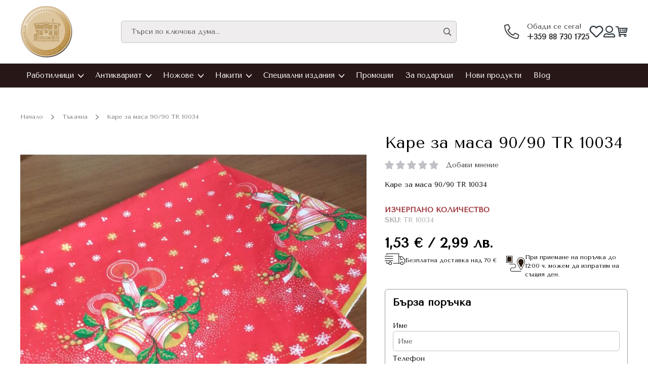

--- FILE ---
content_type: text/html; charset=UTF-8
request_url: https://shop.eac-bg.com/koledna-pokrivka-150-220-tr-10034.html
body_size: 128898
content:
<!doctype html>
<html lang="bg">
    <head prefix="og: http://ogp.me/ns# fb: http://ogp.me/ns/fb# product: http://ogp.me/ns/product#">
        <script>
    var LOCALE = 'bg\u002DBG';
    var BASE_URL = 'https\u003A\u002F\u002Fshop.eac\u002Dbg.com\u002F';
    var require = {
        'baseUrl': 'https\u003A\u002F\u002Fshop.eac\u002Dbg.com\u002Fstatic\u002Fversion1755505832\u002Ffrontend\u002FWebcode\u002Feac\u002Fbg_BG'
    };</script>        <meta charset="utf-8"/>
<meta name="title" content="Коледна покривка 150/200 TR 10034"/>
<meta name="description" content="покривка, коледа, маса, трапеза, празник, Нова година"/>
<meta name="keywords" content="покривка, коледа, маса, трапеза, празник, Нова година,"/>
<meta name="robots" content="INDEX,FOLLOW"/>
<meta name="viewport" content="width=device-width, initial-scale=1"/>
<meta name="format-detection" content="telephone=no"/>
<meta property="og:title" content="Коледна покривка 150/200 TR 10034"/>
<meta property="og:description" content="покривка, коледа, маса, трапеза, празник, Нова година"/>
<meta property="og:image" content="https://shop.eac-bg.com/media/catalog/product/cache/85925c24598ba768bc5814ed9c74b51d/p/o/pokrivka2_1.jpg"/>
<meta property="og:image:type" content="image/jpeg"/>
<meta property="og:url" content="https://shop.eac-bg.com/koledna-pokrivka-150-220-tr-10034.html"/>
<meta property="og:locale" content="bg_BG"/>
<meta property="og:image:width" content="265"/>
<meta property="og:image:height" content="265"/>
<meta property="og:image:alt" content="Коледна покривка 150/200 TR 10034"/>
<meta property="og:type" content="product"/>
<meta property="product:availability" content="oos"/>
<meta property="product:category" content="Работилници"/>
<meta property="product:condition" content="new"/>
<meta property="product:price:currency" content="EUR"/>
<meta property="product:price:amount" content="1.53"/>
<meta property="product:pretax_price:currency" content="EUR"/>
<meta property="product:pretax_price:amount" content="1.53"/>
<title>Коледна покривка 150/200 TR 10034</title>
<link  rel="stylesheet" type="text/css"  media="all" href="https://shop.eac-bg.com/static/version1755505832/frontend/Webcode/eac/bg_BG/mage/calendar.css" />
<link  rel="stylesheet" type="text/css"  media="all" href="https://shop.eac-bg.com/static/version1755505832/frontend/Webcode/eac/bg_BG/css/styles-m.css" />
<link  rel="stylesheet" type="text/css"  media="all" href="https://shop.eac-bg.com/static/version1755505832/frontend/Webcode/eac/bg_BG/css/theme-icons.css" />
<link  rel="stylesheet" type="text/css"  media="all" href="https://shop.eac-bg.com/static/version1755505832/frontend/Webcode/eac/bg_BG/jquery/uppy/dist/uppy-custom.css" />
<link  rel="stylesheet" type="text/css"  media="all" href="https://shop.eac-bg.com/static/version1755505832/frontend/Webcode/eac/bg_BG/mage/gallery/gallery.css" />
<link  rel="stylesheet" type="text/css"  media="all" href="https://shop.eac-bg.com/static/version1755505832/frontend/Webcode/eac/bg_BG/Magefan_Blog/css/blog-m.css" />
<link  rel="stylesheet" type="text/css"  media="all" href="https://shop.eac-bg.com/static/version1755505832/frontend/Webcode/eac/bg_BG/Magefan_Blog/css/blog-new.css" />
<link  rel="stylesheet" type="text/css"  media="all" href="https://shop.eac-bg.com/static/version1755505832/frontend/Webcode/eac/bg_BG/Magefan_Blog/css/blog-custom.css" />
<link  rel="stylesheet" type="text/css"  media="screen and (min-width: 768px)" href="https://shop.eac-bg.com/static/version1755505832/frontend/Webcode/eac/bg_BG/css/styles-l.css" />
<link  rel="stylesheet" type="text/css"  media="print" href="https://shop.eac-bg.com/static/version1755505832/frontend/Webcode/eac/bg_BG/css/print.css" />
<script  type="text/javascript"  src="https://shop.eac-bg.com/static/version1755505832/frontend/Webcode/eac/bg_BG/requirejs/require.js"></script>
<script  type="text/javascript"  src="https://shop.eac-bg.com/static/version1755505832/frontend/Webcode/eac/bg_BG/mage/requirejs/mixins.js"></script>
<script  type="text/javascript"  src="https://shop.eac-bg.com/static/version1755505832/frontend/Webcode/eac/bg_BG/requirejs-config.js"></script>
<script  type="text/javascript"  src="https://shop.eac-bg.com/static/version1755505832/frontend/Webcode/eac/bg_BG/Smile_ElasticsuiteTracker/js/tracking.js"></script>
<link  rel="stylesheet" type="text/css" href="https://fonts.googleapis.com/css2?family=Tenor+Sans:ital,wght@0,400;0,500;0,600;0,700;1,400;1,500;1,600;1,700" />
<link  rel="icon" type="image/x-icon" href="https://shop.eac-bg.com/media/favicon/default/coin-eac-ico-icon.png" />
<link  rel="shortcut icon" type="image/x-icon" href="https://shop.eac-bg.com/media/favicon/default/coin-eac-ico-icon.png" />
<link  rel="canonical" href="https://shop.eac-bg.com/koledna-pokrivka-150-220-tr-10034.html" />
<meta name="google-site-verification" content="_q_itJHavhTyoMVwEXNYcnaIJw-ri8rzuHl_G5fmyH0" />

<!-- Google tag (gtag.js) -->
<script async src="https://www.googletagmanager.com/gtag/js?id=G-99GCF4FZ3K"></script>
<script>
  window.dataLayer = window.dataLayer || [];
  function gtag(){dataLayer.push(arguments);}
  gtag('js', new Date());

  gtag('config', 'G-99GCF4FZ3K');
</script>

<!-- Google Tag Manager -->
<script>(function(w,d,s,l,i){w[l]=w[l]||[];w[l].push({'gtm.start':
new Date().getTime(),event:'gtm.js'});var f=d.getElementsByTagName(s)[0],
j=d.createElement(s),dl=l!='dataLayer'?'&l='+l:'';j.async=true;j.src=
'https://www.googletagmanager.com/gtm.js?id='+i+dl;f.parentNode.insertBefore(j,f);
})(window,document,'script','dataLayer','GTM-P58NZWH8');</script>
<!-- End Google Tag Manager -->        <!-- BEGIN GOOGLE ANALYTICS CODE -->
<script type="text/x-magento-init">
{
    "*": {
        "Magento_GoogleAnalytics/js/google-analytics": {
            "isCookieRestrictionModeEnabled": 1,
            "currentWebsite": 1,
            "cookieName": "user_allowed_save_cookie",
            "ordersTrackingData": [],
            "pageTrackingData": {"optPageUrl":"","isAnonymizedIpActive":false,"accountId":"UA-85402-12"}        }
    }
}
</script>
<!-- END GOOGLE ANALYTICS CODE -->
    <script type="text/x-magento-init">
        {
            "*": {
                "Magento_PageCache/js/form-key-provider": {
                    "isPaginationCacheEnabled":
                        0                }
            }
        }
    </script>
<script type="text&#x2F;javascript">window.webcodeEurozonePriceConfig = {"exchangeRate":"1.95583","currencySeparator":"\/"};</script>
<meta property="og:type" content="product" />
<meta property="og:title"
      content="&#x041A;&#x0430;&#x0440;&#x0435;&#x20;&#x0437;&#x0430;&#x20;&#x043C;&#x0430;&#x0441;&#x0430;&#x20;90&#x2F;90&#x20;TR&#x20;10034&#x20;" />
<meta property="og:image"
      content="https://shop.eac-bg.com/media/catalog/product/cache/85925c24598ba768bc5814ed9c74b51d/p/o/pokrivka2_1.jpg" />
<meta property="og:description"
      content="&#x041A;&#x0430;&#x0440;&#x0435;&#x20;&#x0437;&#x0430;&#x20;&#x043C;&#x0430;&#x0441;&#x0430;&#x20;90&#x2F;90&#x20;TR&#x20;10034&amp;&#x23;160&#x3B;&amp;&#x23;160&#x3B;" />
<meta property="og:url" content="https://shop.eac-bg.com/koledna-pokrivka-150-220-tr-10034.html" />
    <meta property="product:price:amount" content="1.53"/>
    <meta property="product:price:currency"
      content="EUR"/>
    </head>
    <body data-container="body"
          data-mage-init='{"loaderAjax": {}, "loader": { "icon": "https://shop.eac-bg.com/static/version1755505832/frontend/Webcode/eac/bg_BG/images/loader-2.gif"}}'
        id="html-body" itemtype="http://schema.org/Product" itemscope="itemscope" class="catalog-product-view product-koledna-pokrivka-150-220-tr-10034 page-layout-1column">
        
<script type="text/x-magento-init">
    {
        "*": {
            "Magento_PageBuilder/js/widget-initializer": {
                "config": {"[data-content-type=\"slider\"][data-appearance=\"default\"]":{"Magento_PageBuilder\/js\/content-type\/slider\/appearance\/default\/widget":false},"[data-content-type=\"map\"]":{"Magento_PageBuilder\/js\/content-type\/map\/appearance\/default\/widget":false},"[data-content-type=\"row\"]":{"Magento_PageBuilder\/js\/content-type\/row\/appearance\/default\/widget":false},"[data-content-type=\"tabs\"]":{"Magento_PageBuilder\/js\/content-type\/tabs\/appearance\/default\/widget":false},"[data-content-type=\"slide\"]":{"Magento_PageBuilder\/js\/content-type\/slide\/appearance\/default\/widget":{"buttonSelector":".pagebuilder-slide-button","showOverlay":"hover","dataRole":"slide"}},"[data-content-type=\"banner\"]":{"Magento_PageBuilder\/js\/content-type\/banner\/appearance\/default\/widget":{"buttonSelector":".pagebuilder-banner-button","showOverlay":"hover","dataRole":"banner"}},"[data-content-type=\"buttons\"]":{"Magento_PageBuilder\/js\/content-type\/buttons\/appearance\/inline\/widget":false},"[data-content-type=\"products\"][data-appearance=\"carousel\"]":{"Magento_PageBuilder\/js\/content-type\/products\/appearance\/carousel\/widget":false}},
                "breakpoints": {"desktop":{"label":"Desktop","stage":true,"default":true,"class":"desktop-switcher","icon":"Magento_PageBuilder::css\/images\/switcher\/switcher-desktop.svg","conditions":{"min-width":"992px"},"options":{"products":{"default":{"slidesToShow":"5"}}}},"tablet":{"conditions":{"max-width":"992px","min-width":"768px"},"options":{"products":{"default":{"slidesToShow":"3"},"continuous":{"slidesToShow":"3"}}}},"mobile":{"label":"Mobile","stage":true,"class":"mobile-switcher","icon":"Magento_PageBuilder::css\/images\/switcher\/switcher-mobile.svg","media":"only screen and (max-width: 768px)","conditions":{"max-width":"768px","min-width":"480px"},"options":{"products":{"default":{"slidesToShow":"2"}}}},"mobile-small":{"conditions":{"max-width":"480px"},"options":{"products":{"default":{"slidesToShow":"1"},"continuous":{"slidesToShow":"1"}}}}}            }
        }
    }
</script>

<div class="cookie-status-message" id="cookie-status">
    The store will not work correctly when cookies are disabled.</div>
<script type="text&#x2F;javascript">document.querySelector("#cookie-status").style.display = "none";</script>
<script type="text/x-magento-init">
    {
        "*": {
            "cookieStatus": {}
        }
    }
</script>

<script type="text/x-magento-init">
    {
        "*": {
            "mage/cookies": {
                "expires": null,
                "path": "\u002F",
                "domain": ".shop.eac\u002Dbg.com",
                "secure": true,
                "lifetime": "3600"
            }
        }
    }
</script>
    <noscript>
        <div class="message global noscript">
            <div class="content">
                <p>
                    <strong>JavaScript изглежда да бъде прекратен във вашия браузър.</strong>
                    <span>
                        За най-добър опит на нашия сайт не забравяйте да включите Javascript във вашия браузър.                    </span>
                </p>
            </div>
        </div>
    </noscript>
    <div role="alertdialog"
         tabindex="-1"
         class="message global cookie hidden"
         id="notice-cookie-block">
        <div role="document" class="content" tabindex="0">
            <p>
                <strong>Ние използваме бисквитки за да може сайта да функционира пълноценно.</strong>
                <span>Спазвайки директивата за електронните комуникации изискваме Вашето съгласие за използването на бисквитки.                </span>
                <a href="https://shop.eac-bg.com/privacy-policy-cookie-restriction-mode/"> Научете повече</a>.            </p>
            <div class="actions">
                <button id="btn-cookie-allow" class="action allow primary">
                    <span>Разрешаване на бисквитки</span>
                </button>
            </div>
        </div>
    </div>
    <script type="text&#x2F;javascript">    var elemk7jFPUoyArray = document.querySelectorAll('div#notice-cookie-block');
    if(elemk7jFPUoyArray.length !== 'undefined'){
        elemk7jFPUoyArray.forEach(function(element) {
            if (element) {
                element.style.display = 'none';

            }
        });
    }</script>    <script type="text/x-magento-init">
        {
            "#notice-cookie-block": {
                "cookieNotices": {
                    "cookieAllowButtonSelector": "#btn-cookie-allow",
                    "cookieName": "user_allowed_save_cookie",
                    "cookieValue": {"1":1},
                    "cookieLifetime": 31536000,
                    "noCookiesUrl": "https\u003A\u002F\u002Fshop.eac\u002Dbg.com\u002Fcookie\u002Findex\u002FnoCookies\u002F"
                }
            }
        }
    </script>
    <script>
        require([
            'jquery',
        ], function ($) {
            let isInit=false;
            $(window).scroll(function () {
                if (!isInit){
                    let notice = $('#notice-cookie-block')
                        notice.removeClass('hidden');
                    }
                    isInit=true;
            } );
        });
    </script>

<script>
    window.cookiesConfig = window.cookiesConfig || {};
    window.cookiesConfig.secure = true;
</script><script>    require.config({
        map: {
            '*': {
                wysiwygAdapter: 'mage/adminhtml/wysiwyg/tiny_mce/tinymceAdapter'
            }
        }
    });</script><script>    require.config({
        paths: {
            googleMaps: 'https\u003A\u002F\u002Fmaps.googleapis.com\u002Fmaps\u002Fapi\u002Fjs\u003Fv\u003D3.53\u0026key\u003D'
        },
        config: {
            'Magento_PageBuilder/js/utils/map': {
                style: '',
            },
            'Magento_PageBuilder/js/content-type/map/preview': {
                apiKey: '',
                apiKeyErrorMessage: 'You\u0020must\u0020provide\u0020a\u0020valid\u0020\u003Ca\u0020href\u003D\u0027https\u003A\u002F\u002Fshop.eac\u002Dbg.com\u002Fadminhtml\u002Fsystem_config\u002Fedit\u002Fsection\u002Fcms\u002F\u0023cms_pagebuilder\u0027\u0020target\u003D\u0027_blank\u0027\u003EGoogle\u0020Maps\u0020API\u0020key\u003C\u002Fa\u003E\u0020to\u0020use\u0020a\u0020map.'
            },
            'Magento_PageBuilder/js/form/element/map': {
                apiKey: '',
                apiKeyErrorMessage: 'You\u0020must\u0020provide\u0020a\u0020valid\u0020\u003Ca\u0020href\u003D\u0027https\u003A\u002F\u002Fshop.eac\u002Dbg.com\u002Fadminhtml\u002Fsystem_config\u002Fedit\u002Fsection\u002Fcms\u002F\u0023cms_pagebuilder\u0027\u0020target\u003D\u0027_blank\u0027\u003EGoogle\u0020Maps\u0020API\u0020key\u003C\u002Fa\u003E\u0020to\u0020use\u0020a\u0020map.'
            },
        }
    });</script><script>
    require.config({
        shim: {
            'Magento_PageBuilder/js/utils/map': {
                deps: ['googleMaps']
            }
        }
    });</script><div class="page-wrapper"><header class="page-header"><div class="header content"><span data-action="toggle-nav" class="action nav-toggle"><span>Превключване Nav</span></span>
<a
    class="logo"
    href="https://shop.eac-bg.com/"
    title="&#x041C;&#x0430;&#x0433;&#x0430;&#x0437;&#x0438;&#x043D;&#x20;&#x043D;&#x0430;&#x20;&#x0437;&#x0430;&#x043D;&#x0430;&#x044F;&#x0442;&#x0438;&#x0442;&#x0435;"
    aria-label="store logo">
    <img src="https://shop.eac-bg.com/media/logo/default/coin-eac.png"
         title="&#x041C;&#x0430;&#x0433;&#x0430;&#x0437;&#x0438;&#x043D;&#x20;&#x043D;&#x0430;&#x20;&#x0437;&#x0430;&#x043D;&#x0430;&#x044F;&#x0442;&#x0438;&#x0442;&#x0435;"
         alt="&#x041C;&#x0430;&#x0433;&#x0430;&#x0437;&#x0438;&#x043D;&#x20;&#x043D;&#x0430;&#x20;&#x0437;&#x0430;&#x043D;&#x0430;&#x044F;&#x0442;&#x0438;&#x0442;&#x0435;"
            width="105"            height="120"    />
</a>



<div class="block block-search">
    <div class="block block-title">
        <strong>Търсене</strong>
    </div>

    <div class="block block-content">
        <form
            id="minisearch-form-top-search"
            class="form minisearch"
            action="https://shop.eac-bg.com/catalogsearch/result/"
            method="get"
        >
            <div class="field search">
                <label class="label" for="minisearch-input-top-search" data-role="minisearch-label">
                    <span>Търсене</span>
                </label>

                <div class="control">
                    <input
                        id="minisearch-input-top-search"
                        type="text"
                        name="q"
                        value=""
                        placeholder="Търси по ключова дума..."
                        class="input-text"
                        maxlength="128"
                        role="combobox"
                        aria-haspopup="false"
                        aria-autocomplete="both"
                        aria-expanded="false"
                        autocomplete="off"
                        data-block="autocomplete-form"
                        data-mage-init="&#x7B;&quot;quickSearch&quot;&#x3A;&#x7B;&quot;formSelector&quot;&#x3A;&quot;&#x23;minisearch-form-top-search&quot;,&quot;url&quot;&#x3A;&quot;https&#x3A;&#x5C;&#x2F;&#x5C;&#x2F;shop.eac-bg.com&#x5C;&#x2F;search&#x5C;&#x2F;ajax&#x5C;&#x2F;suggest&#x5C;&#x2F;&quot;,&quot;destinationSelector&quot;&#x3A;&quot;&#x23;minisearch-autocomplete-top-search&quot;,&quot;templates&quot;&#x3A;&#x7B;&quot;term&quot;&#x3A;&#x7B;&quot;title&quot;&#x3A;&quot;&#x5C;u0422&#x5C;u0435&#x5C;u0440&#x5C;u043c&#x5C;u0438&#x5C;u043d&#x5C;u0438&#x20;&#x5C;u0437&#x5C;u0430&#x20;&#x5C;u0442&#x5C;u044a&#x5C;u0440&#x5C;u0441&#x5C;u0435&#x5C;u043d&#x5C;u0435&quot;,&quot;template&quot;&#x3A;&quot;Smile_ElasticsuiteCore&#x5C;&#x2F;autocomplete&#x5C;&#x2F;term&quot;&#x7D;,&quot;product&quot;&#x3A;&#x7B;&quot;title&quot;&#x3A;&quot;&#x5C;u041f&#x5C;u0440&#x5C;u043e&#x5C;u0434&#x5C;u0443&#x5C;u043a&#x5C;u0442&#x5C;u0438&quot;,&quot;template&quot;&#x3A;&quot;Smile_ElasticsuiteCatalog&#x5C;&#x2F;autocomplete&#x5C;&#x2F;product&quot;&#x7D;,&quot;category&quot;&#x3A;&#x7B;&quot;title&quot;&#x3A;&quot;&#x5C;u041a&#x5C;u0430&#x5C;u0442&#x5C;u0435&#x5C;u0433&#x5C;u043e&#x5C;u0440&#x5C;u0438&#x5C;u0438&quot;,&quot;template&quot;&#x3A;&quot;Smile_ElasticsuiteCatalog&#x5C;&#x2F;autocomplete&#x5C;&#x2F;category&quot;&#x7D;,&quot;product_attribute&quot;&#x3A;&#x7B;&quot;title&quot;&#x3A;&quot;&#x5C;u0421&#x5C;u043f&#x5C;u0435&#x5C;u0446&#x5C;u0438&#x5C;u0444&#x5C;u0438&#x5C;u043a&#x5C;u0430&#x5C;u0446&#x5C;u0438&#x5C;u0438&quot;,&quot;template&quot;&#x3A;&quot;Smile_ElasticsuiteCatalog&#x5C;&#x2F;autocomplete&#x5C;&#x2F;product-attribute&quot;,&quot;titleRenderer&quot;&#x3A;&quot;Smile_ElasticsuiteCatalog&#x5C;&#x2F;js&#x5C;&#x2F;autocomplete&#x5C;&#x2F;product-attribute&quot;&#x7D;&#x7D;,&quot;priceFormat&quot;&#x3A;&#x7B;&quot;pattern&quot;&#x3A;&quot;&#x25;s&#x5C;u00a0&#x5C;u20ac&quot;,&quot;precision&quot;&#x3A;2,&quot;requiredPrecision&quot;&#x3A;2,&quot;decimalSymbol&quot;&#x3A;&quot;,&quot;,&quot;groupSymbol&quot;&#x3A;&quot;&#x5C;u00a0&quot;,&quot;groupLength&quot;&#x3A;1,&quot;integerRequired&quot;&#x3A;false&#x7D;,&quot;minSearchLength&quot;&#x3A;&quot;1&quot;&#x7D;&#x7D;"
                    />

                    <div id="minisearch-autocomplete-top-search" class="search-autocomplete"></div>

                                    </div>
            </div>

            <div class="actions">
                <button
                    type="submit"
                    title="Търсене"
                    class="action search"
                >
                    <span>Търсене</span>
                </button>
            </div>
        </form>
    </div>
</div>

    <div class="header-contacts">
        <a href="tel:+359887301725" class="icon-phone phone-link"><span
                class="label">Обади се сега!</span><strong>+359 88 730 1725</strong></a>
    </div>
<div class="wishlist-wrapper" data-bind="scope: 'wishlist'">
    <span data-href="https://shop.eac-bg.com/wishlist/" class="towishlist action empty data-link" data-bind="css: {'empty': !wishlist().counter}">

        <span class="text">Любими</span>

        <!-- ko if: wishlist().counter -->
        <span data-bind="text: wishlist().counter" class="counter qty"></span>
        <!-- /ko -->
    </span>
</div>
<script type="text/x-magento-init">
    {
        "*": {
            "Magento_Ui/js/core/app": {
                "components": {
                    "wishlist": {
                        "component": "Magento_Wishlist/js/view/wishlist"
                    }
                }
            }
        }
    }

</script>
<ul class="header links">    <li class="authorization-link not-logged"  data-block="customer-login">
    <span class="action show-user-menu" >
        <span class="text">Вход</span>
    </span>

        <div class="block block-customer"
             data-role="dropdownDialog"
             data-mage-init='{"dropdownDialog":{
                "appendTo":"[data-block=customer-login]",
                "triggerTarget":".show-user-menu",
                "timeout": "1000",
                "closeOnMouseLeave": true,
                "closeOnEscape": true,
                "triggerClass":"active",
                "parentClass":"active",
                "buttons":[]}}'>

            <div class="customer-content-wrapper">
                <div class="block-customer-login">
    <div class="block-content" aria-labelledby="block-customer-login-heading">
        <div class="block-title">
            <strong>Вход</strong>
        </div>

        <form class="form form-login"
              action="https://shop.eac-bg.com/customer/account/loginPost/"
              method="post"
              id="login-form"
              data-mage-init='{"validation":{}}'>
            <input name="form_key" type="hidden" value="pYBy1FS78Ls1rlvC" />            <fieldset class="fieldset login">
                <!--<div class="field note"><?/*= $block->escapeHtml(__('If you have an account, sign in with your email address.')) */?></div>-->

                <div class="field email required">
                    <label class="label" for="email-mini">
                        <span>Имейл</span>
                    </label>
                    <div class="control">
                        <input  name="login[username]" placeholder="Имейл " value=""  autocomplete="off" id="email-mini" type="email" class="input-text form-control" title="&#x0418;&#x043C;&#x0435;&#x0439;&#x043B;" data-validate="{required:true, 'validate-email':true}">
                    </div>
                </div>
                <div class="field password required">
                    <label class="label" for="password-mini" >
                        <span>Парола</span>
                    </label>
                    <div class="control">
                        <input name="login[password]" placeholder="Парола "  type="password"  autocomplete="off" class="input-text form-control" id="password-mini" title="&#x041F;&#x0430;&#x0440;&#x043E;&#x043B;&#x0430;" data-validate="{required:true}">
                    </div>
                </div>
                
                <div class="actions-toolbar account-button">
                    <a class="action remind" href="https://shop.eac-bg.com/customer/account/forgotpassword/">
                        <span>Забравили сте паролата си?</span> </a>
                    <div class="buttons-container">
                        <button type="submit" class="action login small-button secondary" name="send" id="mini-send2">
                            <span>Вход</span>
                        </button>
                        <a href="https://shop.eac-bg.com/customer/account/create/"
                           class="action primary">Регистрация</a>
                    </div>
                </div>
            </fieldset>
        </form>
    </div>
</div>
            </div>
        </div>
    </li>
</ul>
<div data-block="minicart" class="minicart-wrapper">
    <a class="action showcart" href="https://shop.eac-bg.com/checkout/cart/"
       data-bind="scope: 'minicart_content'">
        <span class="text">Количка</span>
        <span class="counter qty empty"
              data-bind="css: { empty: !!getCartParam('summary_count') == false && !isLoading() },
               blockLoader: isLoading">
            <span class="counter-number"><!-- ko text: getCartParam('summary_count') --><!-- /ko --></span>
            <span class="counter-label">
            <!-- ko if: getCartParam('summary_count') -->
                <!-- ko text: getCartParam('summary_count') --><!-- /ko -->
                <!-- ko i18n: 'items' --><!-- /ko -->
            <!-- /ko -->
            </span>
        </span>
    </a>
            <div class="block block-minicart"
             data-role="dropdownDialog"
             data-mage-init='{"dropdownDialog":{
                "appendTo":"[data-block=minicart]",
                "triggerTarget":".showcart",
                "timeout": "2000",
                "closeOnMouseLeave": false,
                "closeOnEscape": true,
                "triggerClass":"active",
                "parentClass":"active",
                "buttons":[]}}'>
            <div id="minicart-content-wrapper" data-bind="scope: 'minicart_content'">
                <!-- ko template: getTemplate() --><!-- /ko -->
            </div>
                    </div>
        <script>window.checkout = {"shoppingCartUrl":"https:\/\/shop.eac-bg.com\/checkout\/cart\/","checkoutUrl":"https:\/\/shop.eac-bg.com\/checkout\/","updateItemQtyUrl":"https:\/\/shop.eac-bg.com\/checkout\/sidebar\/updateItemQty\/","removeItemUrl":"https:\/\/shop.eac-bg.com\/checkout\/sidebar\/removeItem\/","imageTemplate":"Magento_Catalog\/product\/image_with_borders","baseUrl":"https:\/\/shop.eac-bg.com\/","minicartMaxItemsVisible":3,"websiteId":"1","maxItemsToDisplay":10,"storeId":"1","storeGroupId":"1","customerLoginUrl":"https:\/\/shop.eac-bg.com\/customer\/account\/login\/","isRedirectRequired":false,"autocomplete":"off","captcha":{"user_login":{"isCaseSensitive":false,"imageHeight":50,"imageSrc":"","refreshUrl":"https:\/\/shop.eac-bg.com\/captcha\/refresh\/","isRequired":false,"timestamp":1769381001}}}</script>    <script type="text/x-magento-init">
    {
        "[data-block='minicart']": {
            "Magento_Ui/js/core/app": {"components":{"minicart_content":{"children":{"subtotal.container":{"children":{"subtotal":{"children":{"subtotal.totals":{"config":{"display_cart_subtotal_incl_tax":1,"display_cart_subtotal_excl_tax":0,"template":"Magento_Tax\/checkout\/minicart\/subtotal\/totals"},"children":{"subtotal.totals.msrp":{"component":"Magento_Msrp\/js\/view\/checkout\/minicart\/subtotal\/totals","config":{"displayArea":"minicart-subtotal-hidden","template":"Magento_Msrp\/checkout\/minicart\/subtotal\/totals"}}},"component":"Magento_Tax\/js\/view\/checkout\/minicart\/subtotal\/totals"}},"component":"uiComponent","config":{"template":"Magento_Checkout\/minicart\/subtotal"}}},"component":"uiComponent","config":{"displayArea":"subtotalContainer"}},"item.renderer":{"component":"Magento_Checkout\/js\/view\/cart-item-renderer","config":{"displayArea":"defaultRenderer","template":"Magento_Checkout\/minicart\/item\/default"},"children":{"item.image":{"component":"Magento_Catalog\/js\/view\/image","config":{"template":"Magento_Catalog\/product\/image","displayArea":"itemImage"}},"checkout.cart.item.price.sidebar":{"component":"uiComponent","config":{"template":"Magento_Checkout\/minicart\/item\/price","displayArea":"priceSidebar"}}}},"extra_info":{"component":"uiComponent","config":{"displayArea":"extraInfo"}},"promotion":{"component":"uiComponent","config":{"displayArea":"promotion"}}},"config":{"itemRenderer":{"default":"defaultRenderer","simple":"defaultRenderer","virtual":"defaultRenderer"},"template":"Magento_Checkout\/minicart\/content"},"component":"Magento_Checkout\/js\/view\/minicart"}},"types":[]}        },
        "*": {
            "Magento_Ui/js/block-loader": "https\u003A\u002F\u002Fshop.eac\u002Dbg.com\u002Fstatic\u002Fversion1755505832\u002Ffrontend\u002FWebcode\u002Feac\u002Fbg_BG\u002Fimages\u002Floader\u002D1.gif"
        }
    }
    </script>
</div>
</div></header>    <div class="sections nav-sections">
        <div class="header-section">
        <span data-action="toggle-nav" class="action nav-toggle"><span>Превключване Nav</span></span>
<a
    class="logo"
    href="https://shop.eac-bg.com/"
    title="&#x041C;&#x0430;&#x0433;&#x0430;&#x0437;&#x0438;&#x043D;&#x20;&#x043D;&#x0430;&#x20;&#x0437;&#x0430;&#x043D;&#x0430;&#x044F;&#x0442;&#x0438;&#x0442;&#x0435;"
    aria-label="store logo">
    <img src="https://shop.eac-bg.com/media/logo/default/coin-eac.png"
         title="&#x041C;&#x0430;&#x0433;&#x0430;&#x0437;&#x0438;&#x043D;&#x20;&#x043D;&#x0430;&#x20;&#x0437;&#x0430;&#x043D;&#x0430;&#x044F;&#x0442;&#x0438;&#x0442;&#x0435;"
         alt="&#x041C;&#x0430;&#x0433;&#x0430;&#x0437;&#x0438;&#x043D;&#x20;&#x043D;&#x0430;&#x20;&#x0437;&#x0430;&#x043D;&#x0430;&#x044F;&#x0442;&#x0438;&#x0442;&#x0435;"
            width="120"            height="120"    />
</a>

        <div class="close-nav" data-action="toggle-nav" ></div>
        </div>
                <div class="section-items nav-sections-items" >
                                            <div class="section-item-content nav-sections-item-content"
                     id="store.menu" >
                    
<nav class="navigation" data-action="navigation">
    <ul data-mage-init='{"menu":{"responsive":true, "expanded":true, "position":{"my":"left top","at":"left bottom"}}}'>
        <li  class="level0 nav-1 category-item level-top category-rabotilnici parent"><a href="https://shop.eac-bg.com/rabotilnici.html"  class="level-top category-rabotilnici" ><span>Работилници</span></a><ul class="level0 submenu"><li  class="level1 nav-1-1 category-item"><a href="https://shop.eac-bg.com/rabotilnici/grancharska.html" ><span>Грънчарска </span></a></li><li  class="level1 nav-1-2 category-item"><a href="https://shop.eac-bg.com/rabotilnici/nozhraska.html" ><span>Ножарска</span></a></li><li  class="level1 nav-1-3 category-item"><a href="https://shop.eac-bg.com/rabotilnici/sarashka.html" ><span>Сарашка</span></a></li><li  class="level1 nav-1-4 category-item"><a href="https://shop.eac-bg.com/rabotilnici/terziiska.html" ><span>Терзийска</span></a></li><li  class="level1 nav-1-5 category-item"><a href="https://shop.eac-bg.com/rabotilnici/takachna.html" ><span>Тъкачна</span></a></li><li  class="level1 nav-1-6 category-item"><a href="https://shop.eac-bg.com/rabotilnici/zlatar.html" ><span>Златарска</span></a></li><li  class="level1 nav-1-7 category-item last"><a href="https://shop.eac-bg.com/rabotilnici/gaitan.html" ><span>Гайтанджийска</span></a></li></ul></li><li  class="level0 nav-2 category-item level-top category-antikvariat parent"><a href="https://shop.eac-bg.com/antikvariat.html"  class="level-top category-antikvariat" ><span>Антиквариат</span></a><ul class="level0 submenu"><li  class="level1 nav-2-1 category-item parent"><a href="https://shop.eac-bg.com/antikvariat/kolektcionerski-orujia.html" ><span>Колекционерски oръжия</span></a><ul class="level1 submenu"><li  class="level2 nav-2-1-1 category-item"><a href="https://shop.eac-bg.com/antikvariat/kolektcionerski-orujia/kapsulni-pushki.html" ><span>Капсулни пушки</span></a></li><li  class="level2 nav-2-1-2 category-item"><a href="https://shop.eac-bg.com/antikvariat/kolektcionerski-orujia/kremuchni-pushki.html" ><span>Кремъчни пушки</span></a></li><li  class="level2 nav-2-1-3 category-item"><a href="https://shop.eac-bg.com/antikvariat/kolektcionerski-orujia/revolveri.html" ><span>Револвери</span></a></li><li  class="level2 nav-2-1-4 category-item"><a href="https://shop.eac-bg.com/antikvariat/kolektcionerski-orujia/pishtovi.html" ><span>Пищови</span></a></li><li  class="level2 nav-2-1-5 category-item last"><a href="https://shop.eac-bg.com/antikvariat/kolektcionerski-orujia/aksesoari.html" ><span>Аксесоари</span></a></li></ul></li><li  class="level1 nav-2-2 category-item parent"><a href="https://shop.eac-bg.com/antikvariat/dekor.html" ><span>Декор</span></a><ul class="level1 submenu"><li  class="level2 nav-2-2-1 category-item"><a href="https://shop.eac-bg.com/antikvariat/dekor/osvetlenie.html" ><span>Осветление</span></a></li><li  class="level2 nav-2-2-2 category-item"><a href="https://shop.eac-bg.com/antikvariat/dekor/keramika-i-portselan.html" ><span>Керамика и порцелан</span></a></li><li  class="level2 nav-2-2-3 category-item"><a href="https://shop.eac-bg.com/antikvariat/dekor/chasovnici.html" ><span>Часовници (настолни и стенни)</span></a></li><li  class="level2 nav-2-2-4 category-item last"><a href="https://shop.eac-bg.com/antikvariat/dekor/predmeti-ot-bita.html" ><span>Предмети от бита</span></a></li></ul></li><li  class="level1 nav-2-3 category-item"><a href="https://shop.eac-bg.com/antikvariat/stari-uredi-i-aparati.html" ><span>Стари уреди и апарати</span></a></li><li  class="level1 nav-2-4 category-item last"><a href="https://shop.eac-bg.com/antikvariat/drugi.html" ><span>Други</span></a></li></ul></li><li  class="level0 nav-3 category-item level-top category-nozhove parent"><a href="https://shop.eac-bg.com/nozhove.html"  class="level-top category-nozhove" ><span>Ножове</span></a><ul class="level0 submenu"><li  class="level1 nav-3-1 category-item"><a href="https://shop.eac-bg.com/nozhove/karakulaci.html" ><span>Каракулаци</span></a></li><li  class="level1 nav-3-2 category-item"><a href="https://shop.eac-bg.com/nozhove/stari-lovni-nozhove.html" ><span>Ловни ножове</span></a></li><li  class="level1 nav-3-3 category-item"><a href="https://shop.eac-bg.com/nozhove/sabi.html" ><span>Саби </span></a></li><li  class="level1 nav-3-4 category-item last"><a href="https://shop.eac-bg.com/nozhove/yatagani.html" ><span>Ятагани</span></a></li></ul></li><li  class="level0 nav-4 category-item level-top category-nakiti parent"><a href="https://shop.eac-bg.com/nakiti.html"  class="level-top category-nakiti" ><span>Накити</span></a><ul class="level0 submenu"><li  class="level1 nav-4-1 category-item"><a href="https://shop.eac-bg.com/nakiti/grivni.html" ><span>Гривни</span></a></li><li  class="level1 nav-4-2 category-item"><a href="https://shop.eac-bg.com/nakiti/obici.html" ><span>Обeци</span></a></li><li  class="level1 nav-4-3 category-item"><a href="https://shop.eac-bg.com/nakiti/kolieta.html" ><span>Колиета</span></a></li><li  class="level1 nav-4-4 category-item"><a href="https://shop.eac-bg.com/nakiti/prusteni.html" ><span>Пръстени</span></a></li><li  class="level1 nav-4-5 category-item last"><a href="https://shop.eac-bg.com/nakiti/pafti.html" ><span>Пафти</span></a></li></ul></li><li  class="level0 nav-5 category-item level-top category-specialni-izdaniya parent"><a href="https://shop.eac-bg.com/specialni-izdaniya.html"  class="level-top category-specialni-izdaniya" ><span>Специални издания</span></a><ul class="level0 submenu"><li  class="level1 nav-5-1 category-item"><a href="https://shop.eac-bg.com/specialni-izdaniya/knigi.html" ><span>Книги</span></a></li><li  class="level1 nav-5-2 category-item"><a href="https://shop.eac-bg.com/specialni-izdaniya/kalendari.html" ><span>Календари</span></a></li><li  class="level1 nav-5-3 category-item last"><a href="https://shop.eac-bg.com/specialni-izdaniya/portreti.html" ><span>Портрети</span></a></li></ul></li><li  class="level0 nav-6 category-item level-top category-promocii"><a href="https://shop.eac-bg.com/promocii.html"  class="level-top category-promocii" ><span>Промоции</span></a></li><li  class="level0 nav-7 category-item level-top category-za-podaruci"><a href="https://shop.eac-bg.com/za-podaruci.html"  class="level-top category-za-podaruci" ><span>За подаръци </span></a></li><li  class="level0 nav-8 category-item level-top category-novi-produkti"><a href="https://shop.eac-bg.com/novi-produkti.html"  class="level-top category-novi-produkti" ><span>Нови продукти</span></a></li><li  class="level0 nav-9 last level-top"><a href="https://shop.eac-bg.com/blog"  class="level-top" ><span>Blog</span></a></li>            </ul>
</nav>
                </div>
                                            <div class="section-item-content nav-sections-item-content"
                     id="store.links" >
                    <!-- Account links -->                </div>
                                    </div>
    </div>

    <div class="breadcrumbs">
        <ul class="items">
                            <li class="item home">
                                            <a href="https://shop.eac-bg.com/" title="Отиди на основата страница">Начало</a>
                                    </li>
                            <li class="item category-0">
                                            <a href="https://shop.eac-bg.com/rabotilnici/takachna.html" title="Тъкачна">Тъкачна</a>
                                    </li>
                            <li class="item product">
                                            Каре за маса 90/90 TR 10034                                     </li>
                    </ul>
    </div>

<script type="application/ld+json">{"@context":"https:\/\/schema.org","@type":"BreadcrumbList","itemListElement":[{"@type":"ListItem","position":1,"name":"\u041d\u0430\u0447\u0430\u043b\u043e","item":"https:\/\/shop.eac-bg.com\/"},{"@type":"ListItem","position":2,"name":"\u0422\u044a\u043a\u0430\u0447\u043d\u0430","item":"https:\/\/shop.eac-bg.com\/rabotilnici\/takachna.html"},{"@type":"ListItem","position":3,"name":"\u041a\u0430\u0440\u0435 \u0437\u0430 \u043c\u0430\u0441\u0430 90\/90 TR 10034 "}]}</script>
<main id="maincontent" class="page-main"><a id="contentarea" tabindex="-1"></a>
<div class="container"><div class="page messages"><div data-placeholder="messages"></div>
<div data-bind="scope: 'messages'">
    <!-- ko if: cookieMessagesObservable() && cookieMessagesObservable().length > 0 -->
    <div aria-atomic="true" role="alert" class="messages" data-bind="foreach: {
        data: cookieMessagesObservable(), as: 'message'
    }">
        <div data-bind="attr: {
            class: 'message-' + message.type + ' ' + message.type + ' message',
            'data-ui-id': 'message-' + message.type
        }">
            <div data-bind="html: $parent.prepareMessageForHtml(message.text)"></div>
            <span  onclick='this.parentNode.parentNode.removeChild(this.parentNode); return false;' class="close"></span>
            <div class="message-progress-bar"></div>
        </div>
    </div>
    <!-- /ko -->

    <div aria-atomic="true" role="alert" class="messages" data-bind="foreach: {
        data: messages().messages, as: 'message'
    }, afterRender: purgeMessages">
        <div data-bind="attr: {
            class: 'message-' + message.type + ' ' + message.type + ' message',
            'data-ui-id': 'message-' + message.type
        }">
                <div data-bind="html: $parent.prepareMessageForHtml(message.text)"></div>
            <span  onclick='this.parentNode.parentNode.removeChild(this.parentNode); return false;' class="close"></span>
            <div class="message-progress-bar"></div>
        </div>
    </div>
</div>

<script type="text/x-magento-init">
    {
        "*": {
            "Magento_Ui/js/core/app": {
                "components": {
                        "messages": {
                            "component": "Magento_Theme/js/view/messages"
                        }
                    }
                }
            }
    }
</script>
</div></div><div class="columns"><div class="column main"><div class="container"><div class="product-info-main"><div class="page-title-wrapper&#x20;product">
    <h1 class="page-title"
                >
        <span class="base" data-ui-id="page-title-wrapper" itemprop="name">Каре за маса 90/90 TR 10034 </span>    </h1>
    </div>
    <div class="product-reviews-summary empty">
        <div class="rating-summary">
            <span class="label"><span>рейтинг:</span></span>
            <div class="rating-result" title="empty">
                 <span style="width: 0"></span>
            </div>
        </div>
        <div class="reviews-actions">
            <a class="action add" href="https://shop.eac-bg.com/koledna-pokrivka-150-220-tr-10034.html#review-form">
                Добави мнение            </a>
        </div>
    </div>

<div class="product attribute overview">
        <div class="value" itemprop="description"><p>Каре за маса 90/90 TR 10034&#160;<br />&#160;</p></div>
</div>
<div class="product-info-stock-sku">
            <div class="stock unavailable" title="&#x041D;&#x0430;&#x043B;&#x0438;&#x0447;&#x043D;&#x043E;&#x0441;&#x0442;">
            <span>Изчерпано количество</span>
        </div>
    
<div class="product attribute sku">
            <strong class="type">SKU</strong>
        <div class="value" itemprop="sku">TR 10034 </div>
</div>
</div><div class="product-info-price">


<div class="price-box price-final_price" data-role="priceBox" data-product-id="186" data-price-box="product-id-186">
    

<span class="price-container price-final_price&#x20;tax&#x20;weee"
         itemprop="offers" itemscope itemtype="http://schema.org/Offer">
        <span  id="product-price-186"                data-price-amount="1.53"
        data-price-type="finalPrice"
        class="price-wrapper "
    ><span class="price">1,53 €</span> / <span class="price eurozone-price">2,99 лв.</span></span>
                <meta itemprop="price" content="1.53" />
        <meta itemprop="priceCurrency" content="EUR" />
    </span>

</div></div>

<div class="product-add-form sticky">
    <form data-product-sku="TR 10034 "
          action="https://shop.eac-bg.com/checkout/cart/add/uenc/aHR0cHM6Ly9zaG9wLmVhYy1iZy5jb20va29sZWRuYS1wb2tyaXZrYS0xNTAtMjIwLXRyLTEwMDM0Lmh0bWw~/product/186/" method="post"
          id="product_addtocart_form">
        <input type="hidden" name="product" value="186" />
        <input type="hidden" name="selected_configurable_option" value="" />
        <input type="hidden" name="related_product" id="related-products-field" value="" />
        <input type="hidden" name="item"  value="186" />
        <div class="mobile-sticky-content">

            <div class="product-sticky-price">
            


<div class="price-box price-final_price" data-role="priceBox" data-product-id="186" data-price-box="product-id-186">
    

<span class="price-container price-final_price&#x20;tax&#x20;weee"
         itemprop="offers" itemscope itemtype="http://schema.org/Offer">
        <span  id="product-price-186"                data-price-amount="1.53"
        data-price-type="finalPrice"
        class="price-wrapper "
    ><span class="price">1,53 €</span> / <span class="price eurozone-price">2,99 лв.</span></span>
                <meta itemprop="price" content="1.53" />
        <meta itemprop="priceCurrency" content="EUR" />
    </span>

</div>            </div>
        </div>
        <input name="form_key" type="hidden" value="pYBy1FS78Ls1rlvC" />                            <script type="text/x-magento-init">
    {
        "#product_addtocart_form": {
            "Magento_Catalog/js/validate-product": {}
        }
    }
</script>
<style>#html-body [data-pb-style=EFQ9YQ7],#html-body [data-pb-style=UI0MF1M]{background-position:left top;background-size:cover;background-repeat:no-repeat;background-attachment:scroll}#html-body [data-pb-style=UI0MF1M]{justify-content:flex-start;display:flex;flex-direction:column}#html-body [data-pb-style=EFQ9YQ7]{align-self:stretch}#html-body [data-pb-style=HPH9FGH]{display:flex;width:100%}#html-body [data-pb-style=KQVC3RJ]{justify-content:flex-start;display:flex;flex-direction:column;background-position:left top;background-size:cover;background-repeat:no-repeat;background-attachment:scroll;width:50%;align-self:flex-start}#html-body [data-pb-style=IEVDVNK]{border-style:none}#html-body [data-pb-style=LEP5OPC],#html-body [data-pb-style=R4AN76L]{max-width:100%;height:auto}#html-body [data-pb-style=IP1D4M6]{justify-content:flex-start;display:flex;flex-direction:column;background-position:left top;background-size:cover;background-repeat:no-repeat;background-attachment:scroll;width:50%;align-self:flex-start}#html-body [data-pb-style=T86PGFM]{border-style:none}#html-body [data-pb-style=IMGVD0P],#html-body [data-pb-style=XAR8HMP]{max-width:100%;height:auto}@media only screen and (max-width: 768px) { #html-body [data-pb-style=IEVDVNK],#html-body [data-pb-style=T86PGFM]{border-style:none} }</style><div data-content-type="row" data-appearance="contained" data-element="main"><div class="product-delivery-info" data-enable-parallax="0" data-parallax-speed="0.5" data-background-images="{}" data-background-type="image" data-video-loop="true" data-video-play-only-visible="true" data-video-lazy-load="true" data-video-fallback-src="" data-element="inner" data-pb-style="UI0MF1M"><div class="pagebuilder-column-group" data-background-images="{}" data-content-type="column-group" data-appearance="default" data-grid-size="12" data-element="main" data-pb-style="EFQ9YQ7"><div class="pagebuilder-column-line" data-content-type="column-line" data-element="main" data-pb-style="HPH9FGH"><div class="pagebuilder-column" data-content-type="column" data-appearance="align-top" data-background-images="{}" data-element="main" data-pb-style="KQVC3RJ"><figure data-content-type="image" data-appearance="full-width" data-element="main" data-pb-style="IEVDVNK"><img class="pagebuilder-mobile-hidden" src="https://shop.eac-bg.com/media/wysiwyg/truck.png" alt="" title="" width="" height="" data-element="desktop_image" data-pb-style="R4AN76L"><img class="pagebuilder-mobile-only" src="https://shop.eac-bg.com/media/wysiwyg/truck.png" alt="" title="" width="" height="" data-element="mobile_image" data-pb-style="LEP5OPC"></figure><div data-content-type="text" data-appearance="default" data-element="main"><p>&#1041;&#1077;&#1079;&#1087;&#1083;&#1072;&#1090;&#1085;&#1072; &#1076;&#1086;&#1089;&#1090;&#1072;&#1074;&#1082;&#1072; &#1085;&#1072;&#1076; 70 &euro;</p></div></div><div class="pagebuilder-column" data-content-type="column" data-appearance="align-top" data-background-images="{}" data-element="main" data-pb-style="IP1D4M6"><figure data-content-type="image" data-appearance="full-width" data-element="main" data-pb-style="T86PGFM"><img class="pagebuilder-mobile-hidden" src="https://shop.eac-bg.com/media/wysiwyg/shipping-location.png" alt="" title="" width="" height="" data-element="desktop_image" data-pb-style="XAR8HMP"><img class="pagebuilder-mobile-only" src="https://shop.eac-bg.com/media/wysiwyg/shipping-location.png" alt="" title="" width="" height="" data-element="mobile_image" data-pb-style="IMGVD0P"></figure><div data-content-type="text" data-appearance="default" data-element="main"><p id="M423K56">&#1055;&#1088;&#1080; &#1087;&#1088;&#1080;&#1077;&#1084;&#1072;&#1085;&#1077; &#1085;&#1072; &#1087;&#1086;&#1088;&#1098;&#1095;&#1082;&#1072; &#1076;&#1086; 12:00 &#1095;. &#1084;&#1086;&#1078;&#1077;&#1084; &#1076;&#1072; &#1080;&#1079;&#1087;&#1088;&#1072;&#1090;&#1080;&#1084; &#1085;&#1072; &#1089;&#1098;&#1097;&#1080;&#1103; &#1076;&#1077;&#1085;.</p></div></div></div></div></div></div><!--
  ~ @package      QuickOrder
  ~
  ~ @author       Kostadin Bashev (bashev@webcode.bg)
  ~ @copyright    Copyright (c) 2018 Webcode Ltd. (https://webcode.bg/)
  ~ @license      http://opensource.org/licenses/afl-3.0.php  Academic Free License (AFL 3.0)
  -->
<div class="quickorder-wrapper" id="quickorder">
    <h3 class="quickorder-title">Бърза поръчка</h3>
    <div class="quickorder-content">
        <div class="quickorder-fields">
            <input type="hidden" name="quickorder[product_id]" value="186" id="quickorder-product-id" />
            <div class="field name required">
                <div class="control">
                    <label for="quickorder-name" class="required">Име</label>
                    <input id="quickorder-name" type="text" value="" name="quickorder[name]" class="input-text" placeholder="Име"/>
                </div>
            </div>

            <div class="field telephone required">
                <div class="control">
                    <label for="quickorder-telephone" class="required">Телефон</label>
                    <input id="quickorder-telephone" type="text" value="" name="quickorder[telephone]" class="input-text" placeholder="Телефон"/>
                </div>
            </div>
        </div>

        <div class="quickorder-text">Ще се свържем с Вас при първа възможност.</div>

        <div class="buttons-set">
            <button type="button" class="action primary tocart">Изпрати</button>
        </div>
    </div>
    <div class="quickorder-success" style="display: none">
        <h2>Благодарим Ви за направената поръчка</h2>
        <div class="quickorder-text">Ще се свържем с Вас при първа възможност.</div>
    </div>
</div>
<script type="text/x-magento-init">
    {
        "*": {
            "Webcode_QuickOrder/js/quickorder": {
                "AjaxUrl": "https://shop.eac-bg.com/quickorder/ajax/save/"
            }
        }
    }
</script>
        
                    </form>
</div>

<script type="text/x-magento-init">
    {
        "[data-role=priceBox][data-price-box=product-id-186]": {
            "priceBox": {
                "priceConfig":  {"productId":"186","priceFormat":{"pattern":"%s\u00a0\u20ac","precision":2,"requiredPrecision":2,"decimalSymbol":",","groupSymbol":"\u00a0","groupLength":1,"integerRequired":false},"tierPrices":[]}            }
        }
    }
</script>
</div><div class="product media"><a id="gallery-prev-area" tabindex="-1"></a>
<div class="action-skip-wrapper"><a class="action skip gallery-next-area"
   href="#gallery-next-area">
    <span>
        Преминете към края на галерията на изображенията    </span>
</a>
</div>

<div class="gallery-placeholder _block-content-loading" data-gallery-role="gallery-placeholder">
    <img
        alt="main product photo"
        class="gallery-placeholder__image"
        src="https://shop.eac-bg.com/media/catalog/product/cache/b89569b01dd2b73cc4f8aed4ad2e0e85/p/o/pokrivka2_1.jpg"
        width="700"        height="700"    />
    <link itemprop="image" href="https://shop.eac-bg.com/media/catalog/product/cache/b89569b01dd2b73cc4f8aed4ad2e0e85/p/o/pokrivka2_1.jpg">
</div>
<script type="text/x-magento-init">
    {
        "[data-gallery-role=gallery-placeholder]": {
            "mage/gallery/gallery": {
                "mixins":["magnifier/magnify"],
                "magnifierOpts": {"fullscreenzoom":"20","top":"","left":"","width":"","height":"","eventType":"hover","enabled":false,"mode":"outside"},
                "data": [{"thumb":"https:\/\/shop.eac-bg.com\/media\/catalog\/product\/cache\/d8f3ab3ce03adebc2a8080affeb0e71d\/p\/o\/pokrivka2_1.jpg","img":"https:\/\/shop.eac-bg.com\/media\/catalog\/product\/cache\/b89569b01dd2b73cc4f8aed4ad2e0e85\/p\/o\/pokrivka2_1.jpg","full":"https:\/\/shop.eac-bg.com\/media\/catalog\/product\/cache\/3945d887e703c2cdbb4228c2f3a8a892\/p\/o\/pokrivka2_1.jpg","caption":"\u041a\u0430\u0440\u0435 \u0437\u0430 \u043c\u0430\u0441\u0430 90\/90 TR 10034 ","position":"2","isMain":true,"type":"image","videoUrl":null}],
                "options": {"nav":"thumbs","loop":true,"keyboard":true,"arrows":true,"allowfullscreen":true,"showCaption":false,"width":700,"thumbwidth":90,"thumbheight":90,"height":700,"transitionduration":500,"transition":"slide","navarrows":true,"navtype":"slides","navdir":"horizontal","whiteBorders":1},
                "fullscreen": {"nav":"thumbs","loop":true,"navdir":"horizontal","navarrows":false,"navtype":"slides","arrows":true,"showCaption":false,"transitionduration":500,"transition":"slide","whiteBorders":1},
                 "breakpoints": {"mobile":{"conditions":{"max-width":"767px"},"options":{"options":{"nav":"dots"}}}}            }
        }
    }
</script>
<script type="text/x-magento-init">
    {
        "[data-gallery-role=gallery-placeholder]": {
            "Magento_ProductVideo/js/fotorama-add-video-events": {
                "videoData": [{"mediaType":"image","videoUrl":null,"isBase":true}],
                "videoSettings": [{"playIfBase":"0","showRelated":"0","videoAutoRestart":"0"}],
                "optionsVideoData": []            }
        }
    }
</script>
<div class="action-skip-wrapper"><a class="action skip gallery-prev-area"
   href="#gallery-prev-area">
    <span>
        Преминете към началото на галерия със снимки    </span>
</a>
</div><a id="gallery-next-area" tabindex="-1"></a>
</div></div><div class="page-tabs-wrapper"><div class="container">    <div class="product info detailed">
                <div class="product data items" data-mage-init='{"tabs":{"openedState":"active"}}'>
                                                        <div class="data item title active"
                     data-role="collapsible" id="tab-label-description">
                    <a class="data switch"
                       tabindex="-1"
                       data-toggle="trigger"
                       href="#description"
                       id="tab-label-description-title">
                        Детайлно описание                    </a>
                </div>
                <div class="data item content"
                     aria-labelledby="tab-label-description-title"
                     id="description" data-role="content">
                    
<div class="product attribute description">
        <div class="value" ><p>Кае за маса от 100% памучен плат, коледен десен. Размери: 90/90 см.</p></div>
</div>
                </div>
                                                                                            <div class="data item title "
                     data-role="collapsible" id="tab-label-reviews">
                    <a class="data switch"
                       tabindex="-1"
                       data-toggle="trigger"
                       href="#reviews"
                       id="tab-label-reviews-title">
                        Ревюта                    </a>
                </div>
                <div class="data item content"
                     aria-labelledby="tab-label-reviews-title"
                     id="reviews" data-role="content">
                    <div id="product-review-container" data-role="product-review"></div>
<div class="block review-add">
    <div class="block-title"><strong>Напишете вашето мнение</strong></div>
    <div class="block-content">
                    <form action="https://shop.eac-bg.com/review/product/post/id/186/" class="review-form" method="post" id="review-form" data-role="product-review-form" data-bind="scope: 'review-form'">
                <input name="form_key" type="hidden" value="pYBy1FS78Ls1rlvC" />                                <fieldset class="fieldset review-fieldset" data-hasrequired="&#x2A;&#x20;&#x0417;&#x0430;&#x0434;&#x044A;&#x043B;&#x0436;&#x0438;&#x0442;&#x0435;&#x043B;&#x043D;&#x0438;&#x20;&#x043F;&#x043E;&#x043B;&#x0435;&#x0442;&#x0430;">
                    <legend class="legend review-legend"><span>Вие оценявате:</span><strong>Каре за маса 90/90 TR 10034 </strong></legend><br />
                                            <span id="input-message-box"></span>
                        <fieldset class="field required review-field-ratings">
                            <legend class="label"><span>Вашият рейтинг</span></legend><br/>
                            <div class="control">
                                <div class="nested" id="product-review-table">
                                                                            <div class="field choice review-field-rating">
                                            <div class="control review-control-vote">
                                                                                                                                                    <input
                                                        type="radio"
                                                        name="ratings[2]"
                                                        id="Value_1"
                                                        value="6"
                                                        class="radio"
                                                        data-validate="{'rating-required':true}"
                                                        aria-labelledby="Value_rating_label Value_1_label" />
                                                    <label
                                                        class="rating-1"
                                                        for="Value_1"
                                                        title="1&#x20;star"
                                                        id="Value_1_label">
                                                        <span>1 star</span>
                                                    </label>
                                                                                                                                                        <input
                                                        type="radio"
                                                        name="ratings[2]"
                                                        id="Value_2"
                                                        value="7"
                                                        class="radio"
                                                        data-validate="{'rating-required':true}"
                                                        aria-labelledby="Value_rating_label Value_2_label" />
                                                    <label
                                                        class="rating-2"
                                                        for="Value_2"
                                                        title="2&#x20;stars"
                                                        id="Value_2_label">
                                                        <span>2 stars</span>
                                                    </label>
                                                                                                                                                        <input
                                                        type="radio"
                                                        name="ratings[2]"
                                                        id="Value_3"
                                                        value="8"
                                                        class="radio"
                                                        data-validate="{'rating-required':true}"
                                                        aria-labelledby="Value_rating_label Value_3_label" />
                                                    <label
                                                        class="rating-3"
                                                        for="Value_3"
                                                        title="3&#x20;stars"
                                                        id="Value_3_label">
                                                        <span>3 stars</span>
                                                    </label>
                                                                                                                                                        <input
                                                        type="radio"
                                                        name="ratings[2]"
                                                        id="Value_4"
                                                        value="9"
                                                        class="radio"
                                                        data-validate="{'rating-required':true}"
                                                        aria-labelledby="Value_rating_label Value_4_label" />
                                                    <label
                                                        class="rating-4"
                                                        for="Value_4"
                                                        title="4&#x20;stars"
                                                        id="Value_4_label">
                                                        <span>4 stars</span>
                                                    </label>
                                                                                                                                                        <input
                                                        type="radio"
                                                        name="ratings[2]"
                                                        id="Value_5"
                                                        value="10"
                                                        class="radio"
                                                        data-validate="{'rating-required':true}"
                                                        aria-labelledby="Value_rating_label Value_5_label" />
                                                    <label
                                                        class="rating-5"
                                                        for="Value_5"
                                                        title="5&#x20;stars"
                                                        id="Value_5_label">
                                                        <span>5 stars</span>
                                                    </label>
                                                                                                                                                </div>
                                        </div>
                                                                    </div>
                                <input type="hidden" name="validate_rating" class="validate-rating" value="" />
                            </div>
                        </fieldset>
                                        <div class="field review-field-nickname required">
                        <label for="nickname_field" class="label"><span>Име</span></label>
                        <div class="control">
                            <input type="text" name="nickname" id="nickname_field" class="input-text" data-validate="{required:true}" data-bind="value: nickname()" />
                        </div>
                    </div>
                    <div class="field review-field-text required">
                        <label for="review_field" class="label"><span>Коментар</span></label>
                        <div class="control">
                            <textarea name="detail" id="review_field" cols="5" rows="3" data-validate="{required:true}" data-bind="value: review().detail"></textarea>
                        </div>
                    </div>
                </fieldset>

                <div class="actions-toolbar review-form-actions">
                    <div class="primary actions-primary">
                        <input type="hidden" name="title" value="Каре за маса 90/90 TR 10034 " id="summary_field" class="input-text" />
                        <button type="submit" class="action submit action-primary"><span>Изпрати</span></button>
                    </div>
                </div>
            </form>
            <script type="text/x-magento-init">
{
    "[data-role=product-review-form]": {
        "Magento_Ui/js/core/app": {"components":{"review-form":{"component":"Magento_Review\/js\/view\/review"}}}    },
    "#review-form": {
        "Magento_Review/js/error-placement": {},
        "Magento_Review/js/validate-review": {},
        "Magento_Review/js/submit-review": {}
    }
}
</script>
            </div>
</div>

<script type="text/x-magento-init">
    {
        "*": {
            "Magento_Review/js/process-reviews": {
                "productReviewUrl": "https\u003A\u002F\u002Fshop.eac\u002Dbg.com\u002Freview\u002Fproduct\u002FlistAjax\u002Fid\u002F186\u002F",
                "reviewsTabSelector": "#tab-label-reviews"
            }
        }
    }
</script>
                </div>
                <script type="text&#x2F;javascript">    var elemaI2gh9EEArray = document.querySelectorAll('#reviews');
    if(elemaI2gh9EEArray.length !== 'undefined'){
        elemaI2gh9EEArray.forEach(function(element) {
            if (element) {
                element.style.display = 'none';

            }
        });
    }</script>                                                            <div class="data item title "
                     data-role="collapsible" id="tab-label-delivery-tab">
                    <a class="data switch"
                       tabindex="-1"
                       data-toggle="trigger"
                       href="#delivery-tab"
                       id="tab-label-delivery-tab-title">
                        Доставка                    </a>
                </div>
                <div class="data item content"
                     aria-labelledby="tab-label-delivery-tab-title"
                     id="delivery-tab" data-role="content">
                    <style>#html-body [data-pb-style=OOUBXXG]{justify-content:flex-start;display:flex;flex-direction:column;background-position:left top;background-size:cover;background-repeat:no-repeat;background-attachment:scroll}</style><div data-content-type="row" data-appearance="full-bleed" data-enable-parallax="0" data-parallax-speed="0.5" data-background-images="{}" data-background-type="image" data-video-loop="true" data-video-play-only-visible="true" data-video-lazy-load="true" data-video-fallback-src="" data-element="main" data-pb-style="OOUBXXG"><div data-content-type="text" data-appearance="default" data-element="main"><h2><span style="font-size: 18pt;"><strong>Потвърждение:</strong></span></h2>
<p><span id="TAB9P0A" style="font-size: 12pt;">Ние си запазваме правото да потърсим клиента по телефон, вписан при регистрацията за потвърждаване на направената поръчка и да уточним условията по доставка.</span></p>
<p><strong><span style="font-size: 14pt;">Срок на доставката:</span></strong></p>
<ul>
<li style="font-size: 12pt;"><span style="font-size: 12pt;"><strong>областни градове</strong> - до 1 работен ден</span></li>
<li style="font-size: 12pt;"><span style="font-size: 12pt;"><strong>малките градове</strong> - до 3 работни дни</span></li>
<li style="font-size: 12pt;"><span style="font-size: 12pt;"><strong>гр. Златоград</strong> - същия ден</span></li>
</ul>
<p><span style="font-size: 12pt;">Стока, поръчана и потвърдена от<strong> понеделник до петък</strong> между<strong> 9.30 - 16.00 </strong>часа, може да бъде доставена<strong> най-рано</strong> на следващия ден.</span></p>
<p><span style="font-size: 12pt;">Стока, поръчана в <strong>събота</strong> или <strong>неделя</strong>, може да бъде доставена <strong>най-рано</strong> във вторник.</span></p></div></div>                </div>
                <script type="text&#x2F;javascript">    var elemJMUSxxNlArray = document.querySelectorAll('#delivery-tab');
    if(elemJMUSxxNlArray.length !== 'undefined'){
        elemJMUSxxNlArray.forEach(function(element) {
            if (element) {
                element.style.display = 'none';

            }
        });
    }</script>                                                            <div class="data item title "
                     data-role="collapsible" id="tab-label-return-tab">
                    <a class="data switch"
                       tabindex="-1"
                       data-toggle="trigger"
                       href="#return-tab"
                       id="tab-label-return-tab-title">
                        Връщане                    </a>
                </div>
                <div class="data item content"
                     aria-labelledby="tab-label-return-tab-title"
                     id="return-tab" data-role="content">
                    <style>#html-body [data-pb-style=RRY2SQJ]{justify-content:flex-start;display:flex;flex-direction:column;background-position:left top;background-size:cover;background-repeat:no-repeat;background-attachment:scroll}</style><div data-content-type="row" data-appearance="full-bleed" data-enable-parallax="0" data-parallax-speed="0.5" data-background-images="{}" data-background-type="image" data-video-loop="true" data-video-play-only-visible="true" data-video-lazy-load="true" data-video-fallback-src="" data-element="main" data-pb-style="RRY2SQJ"><div data-content-type="text" data-appearance="default" data-element="main"><h2 style="line-height: 1.1;" data-start="126" data-end="151"><strong><span style="font-size: 18pt;">Политика за Връщане:</span></strong></h2>
<p style="line-height: 1.1;" data-start="153" data-end="345"><span style="font-size: 12pt;">Ние ценим вашето доверие и искаме да сте напълно доволни от покупката си. Ако по някаква причина не сте удовлетворени, можете да върнете продукта в съответствие с нашата политика за връщане.</span></p>
<h4 style="line-height: 1.1;" data-start="347" data-end="373"><span style="font-size: 14pt;">Условия за Връщане:</span></h4>
<ul data-start="374" data-end="661">
<li style="font-size: 12pt; line-height: 1;" data-start="374" data-end="452"><span style="font-size: 12pt;">Продуктът може да бъде върнат в срок от <strong>14&nbsp;дни </strong>от датата на получаване.</span></li>
<li style="font-size: 12pt; line-height: 1;" data-start="453" data-end="561"><span style="font-size: 12pt;">Стоката трябва да бъде в оригиналната си опаковка, без следи от употреба и с всички етикети и аксесоари.</span></li>
<li style="font-size: 12pt; line-height: 1;" data-start="562" data-end="661"><span style="font-size: 12pt;">Продукти, които са персонализирани или с нарушена цялост на опаковката, не подлежат на връщане.</span></li>
</ul>
<h4 style="line-height: 1.1;" data-start="663" data-end="688"><span style="font-size: 14pt;">Процес на Връщане:</span></h4>
<ol data-start="689" data-end="952">
<li style="font-size: 12pt; line-height: 1;" data-start="689" data-end="785"><span style="font-size: 12pt;">Свържете се с нас чрез <a href="mailto:eac@eac-bg.com">eac@eac-bg.com</a> или попълнете формуляра за връщане на нашия уебсайт -&gt; <a href="https://shop.eac-bg.com/media/wysiwyg/file.pdf">Изтегли&nbsp;</a></span></li>
<li style="font-size: 12pt; line-height: 1;" data-start="786" data-end="847"><span style="font-size: 12pt;">Ще получите инструкции за изпращане на продукта обратно.</span></li>
<li style="font-size: 12pt; line-height: 1;" data-start="848" data-end="952"><span style="font-size: 12pt;">След като получим и прегледаме върнатата стока, ще ви уведомим за статуса на вашето възстановяване.</span></li>
</ol>
<h4 style="line-height: 1.1;" data-start="954" data-end="988"><span style="font-size: 14pt;">Възстановяване на Средства:</span></h4>
<ul data-start="989" data-end="1228">
<li style="font-size: 12pt; line-height: 1;" data-start="989" data-end="1104"><span style="font-size: 12pt;">Сумата ще бъде възстановена по същия метод на плащане, използван при покупката, в рамките на<strong> 14</strong><strong data-start="1084" data-end="1101">&nbsp;работни дни</strong>.</span></li>
<li style="font-size: 12pt; line-height: 1;" data-start="1105" data-end="1228"><span style="font-size: 12pt;">Разходите за доставка не подлежат на възстановяване (освен ако връщането не е поради дефект или грешка от наша страна).</span></li>
</ul>
<h4 style="line-height: 1.1;" data-start="1230" data-end="1262"><span style="font-size: 14pt;">За Въпроси и Подробности:</span></h4>
<p style="line-height: 1.1;" data-start="1263" data-end="1382"><span style="font-size: 12pt;">Ако имате допълнителни въпроси относно нашата политика за връщане, моля, свържете се с нас на <a href="089%20432%201054">089 432 1054</a>/<a href="088%20730%201725">088 730 1725</a> или <a href="mailto:eac@eac-bg.com">eac@eac-bg.com</a>.</span></p>
<p id="O6HTQ0O" style="line-height: 1;"></p></div></div>                </div>
                <script type="text&#x2F;javascript">    var elem2XmnZg5hArray = document.querySelectorAll('#return-tab');
    if(elem2XmnZg5hArray.length !== 'undefined'){
        elem2XmnZg5hArray.forEach(function(element) {
            if (element) {
                element.style.display = 'none';

            }
        });
    }</script>                                                    </div>
    </div>
</div></div><input name="form_key" type="hidden" value="pYBy1FS78Ls1rlvC" /><div id="authenticationPopup" data-bind="scope:'authenticationPopup', style: {display: 'none'}">
        <script>window.authenticationPopup = {"autocomplete":"off","customerRegisterUrl":"https:\/\/shop.eac-bg.com\/customer\/account\/create\/","customerForgotPasswordUrl":"https:\/\/shop.eac-bg.com\/customer\/account\/forgotpassword\/","baseUrl":"https:\/\/shop.eac-bg.com\/","customerLoginUrl":"https:\/\/shop.eac-bg.com\/customer\/ajax\/login\/"}</script>    <!-- ko template: getTemplate() --><!-- /ko -->
        <script type="text/x-magento-init">
        {
            "#authenticationPopup": {
                "Magento_Ui/js/core/app": {"components":{"authenticationPopup":{"component":"Magento_Customer\/js\/view\/authentication-popup","children":{"messages":{"component":"Magento_Ui\/js\/view\/messages","displayArea":"messages"},"captcha":{"component":"Magento_Captcha\/js\/view\/checkout\/loginCaptcha","displayArea":"additional-login-form-fields","formId":"user_login","configSource":"checkout"}}}}}            },
            "*": {
                "Magento_Ui/js/block-loader": "https\u003A\u002F\u002Fshop.eac\u002Dbg.com\u002Fstatic\u002Fversion1755505832\u002Ffrontend\u002FWebcode\u002Feac\u002Fbg_BG\u002Fimages\u002Floader\u002D1.gif"
                            }
        }
    </script>
</div>
<script type="text/x-magento-init">
    {
        "*": {
            "Magento_Customer/js/section-config": {
                "sections": {"stores\/store\/switch":["*"],"stores\/store\/switchrequest":["*"],"directory\/currency\/switch":["*"],"*":["messages","apptrian_facebook_pixel_matching_section"],"customer\/account\/logout":["*","recently_viewed_product","recently_compared_product","persistent"],"customer\/account\/loginpost":["*"],"customer\/account\/createpost":["*"],"customer\/account\/editpost":["*"],"customer\/ajax\/login":["checkout-data","cart","captcha","customer"],"catalog\/product_compare\/add":["compare-products"],"catalog\/product_compare\/remove":["compare-products"],"catalog\/product_compare\/clear":["compare-products"],"sales\/guest\/reorder":["cart"],"sales\/order\/reorder":["cart"],"checkout\/cart\/add":["cart","directory-data"],"checkout\/cart\/delete":["cart"],"checkout\/cart\/updatepost":["cart"],"checkout\/cart\/updateitemoptions":["cart"],"checkout\/cart\/couponpost":["cart"],"checkout\/cart\/estimatepost":["cart"],"checkout\/cart\/estimateupdatepost":["cart"],"checkout\/onepage\/saveorder":["cart","checkout-data","last-ordered-items"],"checkout\/sidebar\/removeitem":["cart"],"checkout\/sidebar\/updateitemqty":["cart"],"rest\/*\/v1\/carts\/*\/payment-information":["cart","last-ordered-items","instant-purchase","captcha"],"rest\/*\/v1\/guest-carts\/*\/payment-information":["cart","captcha"],"rest\/*\/v1\/guest-carts\/*\/selected-payment-method":["cart","checkout-data"],"rest\/*\/v1\/carts\/*\/selected-payment-method":["cart","checkout-data","instant-purchase"],"customer\/address\/*":["instant-purchase"],"customer\/account\/*":["instant-purchase"],"vault\/cards\/deleteaction":["instant-purchase"],"multishipping\/checkout\/overviewpost":["cart"],"persistent\/index\/unsetcookie":["persistent"],"review\/product\/post":["review"],"wishlist\/index\/add":["wishlist"],"wishlist\/index\/remove":["wishlist"],"wishlist\/index\/updateitemoptions":["wishlist"],"wishlist\/index\/update":["wishlist"],"wishlist\/index\/cart":["wishlist","cart"],"wishlist\/index\/fromcart":["wishlist","cart"],"wishlist\/index\/allcart":["wishlist","cart"],"wishlist\/shared\/allcart":["wishlist","cart"],"wishlist\/shared\/cart":["cart"]},
                "clientSideSections": ["checkout-data","cart-data"],
                "baseUrls": ["https:\/\/shop.eac-bg.com\/"],
                "sectionNames": ["messages","customer","compare-products","last-ordered-items","cart","directory-data","instant-purchase","loggedAsCustomer","captcha","persistent","review","wishlist","apptrian_facebook_pixel_matching_section","recently_viewed_product","recently_compared_product","product_data_storage"]            }
        }
    }
</script>
<script type="text/x-magento-init">
    {
        "*": {
            "Magento_Customer/js/customer-data": {
                "sectionLoadUrl": "https\u003A\u002F\u002Fshop.eac\u002Dbg.com\u002Fcustomer\u002Fsection\u002Fload\u002F",
                "expirableSectionLifetime": 60,
                "expirableSectionNames": ["cart","persistent"],
                "cookieLifeTime": "3600",
                "cookieDomain": "",
                "updateSessionUrl": "https\u003A\u002F\u002Fshop.eac\u002Dbg.com\u002Fcustomer\u002Faccount\u002FupdateSession\u002F",
                "isLoggedIn": ""
            }
        }
    }
</script>
<script type="text/x-magento-init">
    {
        "*": {
            "Magento_Customer/js/invalidation-processor": {
                "invalidationRules": {
                    "website-rule": {
                        "Magento_Customer/js/invalidation-rules/website-rule": {
                            "scopeConfig": {
                                "websiteId": "1"
                            }
                        }
                    }
                }
            }
        }
    }
</script>
<script type="text/x-magento-init">
    {
        "body": {
            "pageCache": {"url":"https:\/\/shop.eac-bg.com\/page_cache\/block\/render\/id\/186\/","handles":["default","catalog_product_view","catalog_product_view_type_simple","blog_css"],"originalRequest":{"route":"catalog","controller":"product","action":"view","uri":"\/koledna-pokrivka-150-220-tr-10034.html"},"versionCookieName":"private_content_version"}        }
    }
</script>

                    <script>
            require(['jquery', 'domReady!'], function($){
                if ($('.mfblogunveil').length) {
                    require(['Magefan_Blog/js/lib/mfblogunveil'], function(){
                        $('.mfblogunveil').mfblogunveil();
                    });
                }
            });
        </script><script type="text/x-magento-init">
    {
        "body": {
            "requireCookie": {"noCookieUrl":"https:\/\/shop.eac-bg.com\/cookie\/index\/noCookies\/","triggers":[".action.towishlist"],"isRedirectCmsPage":true}        }
    }
</script>
<script type="text/x-magento-init">
    {
        "*": {
                "Magento_Catalog/js/product/view/provider": {
                    "data": {"items":{"186":{"add_to_cart_button":{"post_data":"{\"action\":\"https:\\\/\\\/shop.eac-bg.com\\\/checkout\\\/cart\\\/add\\\/uenc\\\/%25uenc%25\\\/product\\\/186\\\/\",\"data\":{\"product\":\"186\",\"uenc\":\"%uenc%\"}}","url":"https:\/\/shop.eac-bg.com\/checkout\/cart\/add\/uenc\/%25uenc%25\/product\/186\/","required_options":false},"add_to_compare_button":{"post_data":null,"url":"{\"action\":\"https:\\\/\\\/shop.eac-bg.com\\\/catalog\\\/product_compare\\\/add\\\/\",\"data\":{\"product\":\"186\",\"uenc\":\"aHR0cHM6Ly9zaG9wLmVhYy1iZy5jb20va29sZWRuYS1wb2tyaXZrYS0xNTAtMjIwLXRyLTEwMDM0Lmh0bWw~\"}}","required_options":null},"price_info":{"final_price":1.53,"max_price":1.53,"max_regular_price":1.53,"minimal_regular_price":1.53,"special_price":null,"minimal_price":1.53,"regular_price":1.53,"formatted_prices":{"final_price":"<span class=\"price\">1,53\u00a0\u20ac<\/span> \/ <span class=\"price eurozone-price\">2,99\u00a0\u043b\u0432.<\/span>","max_price":"<span class=\"price\">1,53\u00a0\u20ac<\/span> \/ <span class=\"price eurozone-price\">2,99\u00a0\u043b\u0432.<\/span>","minimal_price":"<span class=\"price\">1,53\u00a0\u20ac<\/span> \/ <span class=\"price eurozone-price\">2,99\u00a0\u043b\u0432.<\/span>","max_regular_price":"<span class=\"price\">1,53\u00a0\u20ac<\/span> \/ <span class=\"price eurozone-price\">2,99\u00a0\u043b\u0432.<\/span>","minimal_regular_price":null,"special_price":null,"regular_price":"<span class=\"price\">1,53\u00a0\u20ac<\/span> \/ <span class=\"price eurozone-price\">2,99\u00a0\u043b\u0432.<\/span>"},"extension_attributes":{"msrp":{"msrp_price":"<span class=\"price\">0,00\u00a0\u20ac<\/span> \/ <span class=\"price eurozone-price\">0,00\u00a0\u043b\u0432.<\/span>","is_applicable":"","is_shown_price_on_gesture":"","msrp_message":"","explanation_message":"Our price is lower than the manufacturer&#039;s &quot;minimum advertised price.&quot; As a result, we cannot show you the price in catalog or the product page. <br><br> You have no obligation to purchase the product once you know the price. You can simply remove the item from your cart."},"tax_adjustments":{"final_price":1.53,"max_price":1.53,"max_regular_price":1.53,"minimal_regular_price":1.53,"special_price":1.53,"minimal_price":1.53,"regular_price":1.53,"formatted_prices":{"final_price":"<span class=\"price\">1,53\u00a0\u20ac<\/span> \/ <span class=\"price eurozone-price\">2,99\u00a0\u043b\u0432.<\/span>","max_price":"<span class=\"price\">1,53\u00a0\u20ac<\/span> \/ <span class=\"price eurozone-price\">2,99\u00a0\u043b\u0432.<\/span>","minimal_price":"<span class=\"price\">1,53\u00a0\u20ac<\/span> \/ <span class=\"price eurozone-price\">2,99\u00a0\u043b\u0432.<\/span>","max_regular_price":"<span class=\"price\">1,53\u00a0\u20ac<\/span> \/ <span class=\"price eurozone-price\">2,99\u00a0\u043b\u0432.<\/span>","minimal_regular_price":null,"special_price":"<span class=\"price\">1,53\u00a0\u20ac<\/span> \/ <span class=\"price eurozone-price\">2,99\u00a0\u043b\u0432.<\/span>","regular_price":"<span class=\"price\">1,53\u00a0\u20ac<\/span> \/ <span class=\"price eurozone-price\">2,99\u00a0\u043b\u0432.<\/span>"}},"weee_attributes":[],"weee_adjustment":"<span class=\"price\">1,53\u00a0\u20ac<\/span> \/ <span class=\"price eurozone-price\">2,99\u00a0\u043b\u0432.<\/span>"}},"images":[{"url":"https:\/\/shop.eac-bg.com\/media\/catalog\/product\/cache\/40cccce24b7396ad41650d96766947d3\/p\/o\/pokrivka2_1.jpg","code":"recently_viewed_products_grid_content_widget","height":240,"width":240,"label":"\u041a\u0430\u0440\u0435 \u0437\u0430 \u043c\u0430\u0441\u0430 90\/90 TR 10034 ","resized_width":240,"resized_height":240},{"url":"https:\/\/shop.eac-bg.com\/media\/catalog\/product\/cache\/58ddeffca6796f3b4a674c6ca83c04e3\/p\/o\/pokrivka2_1.jpg","code":"recently_viewed_products_list_content_widget","height":270,"width":270,"label":"\u041a\u0430\u0440\u0435 \u0437\u0430 \u043c\u0430\u0441\u0430 90\/90 TR 10034 ","resized_width":270,"resized_height":270},{"url":"https:\/\/shop.eac-bg.com\/media\/catalog\/product\/cache\/75f0dcfc589bee8c99f36f6390267857\/p\/o\/pokrivka2_1.jpg","code":"recently_viewed_products_images_names_widget","height":75,"width":75,"label":"\u041a\u0430\u0440\u0435 \u0437\u0430 \u043c\u0430\u0441\u0430 90\/90 TR 10034 ","resized_width":75,"resized_height":75},{"url":"https:\/\/shop.eac-bg.com\/media\/catalog\/product\/cache\/40cccce24b7396ad41650d96766947d3\/p\/o\/pokrivka2_1.jpg","code":"recently_compared_products_grid_content_widget","height":240,"width":240,"label":"\u041a\u0430\u0440\u0435 \u0437\u0430 \u043c\u0430\u0441\u0430 90\/90 TR 10034 ","resized_width":240,"resized_height":240},{"url":"https:\/\/shop.eac-bg.com\/media\/catalog\/product\/cache\/ed749a2f65afc158b3c02997b09b0010\/p\/o\/pokrivka2_1.jpg","code":"recently_compared_products_list_content_widget","height":207,"width":270,"label":"\u041a\u0430\u0440\u0435 \u0437\u0430 \u043c\u0430\u0441\u0430 90\/90 TR 10034 ","resized_width":270,"resized_height":207},{"url":"https:\/\/shop.eac-bg.com\/media\/catalog\/product\/cache\/75f0dcfc589bee8c99f36f6390267857\/p\/o\/pokrivka2_1.jpg","code":"recently_compared_products_images_names_widget","height":75,"width":75,"label":"\u041a\u0430\u0440\u0435 \u0437\u0430 \u043c\u0430\u0441\u0430 90\/90 TR 10034 ","resized_width":75,"resized_height":75}],"url":"https:\/\/shop.eac-bg.com\/koledna-pokrivka-150-220-tr-10034.html","id":186,"name":"\u041a\u0430\u0440\u0435 \u0437\u0430 \u043c\u0430\u0441\u0430 90\/90 TR 10034 ","type":"simple","is_salable":"","store_id":1,"currency_code":"EUR","extension_attributes":{"review_html":"    <div class=\"product-reviews-summary short empty\">\n        <div class=\"reviews-actions\">\n            <a class=\"action add\" href=\"https:\/\/shop.eac-bg.com\/koledna-pokrivka-150-220-tr-10034.html#review-form\">\n                \u0411\u044a\u0434\u0435\u0442\u0435 \u043f\u044a\u0440\u0432\u0438\u044f\u0442  \u043e\u0446\u0435\u043d\u0438\u043b \u0442\u043e\u0437\u0438 \u043f\u0440\u043e\u0434\u0443\u043a\u0442            <\/a>\n        <\/div>\n    <\/div>\n","wishlist_button":{"post_data":null,"url":"{\"action\":\"https:\\\/\\\/shop.eac-bg.com\\\/wishlist\\\/index\\\/add\\\/\",\"data\":{\"product\":186,\"uenc\":\"aHR0cHM6Ly9zaG9wLmVhYy1iZy5jb20va29sZWRuYS1wb2tyaXZrYS0xNTAtMjIwLXRyLTEwMDM0Lmh0bWw~\"}}","required_options":null}},"is_available":false}},"store":"1","currency":"EUR","productCurrentScope":"website"}            }
        }
    }
</script>
<div class="container">


<!--
/**
 * Copyright &copy; Magento, Inc. All rights reserved.
 * See COPYING.txt for license details.
 */
--><div class="admin__data-grid-outer-wrap" data-bind="scope: 'widget_recently_viewed.widget_recently_viewed'">
    <div data-role="spinner" data-component="widget_recently_viewed.widget_recently_viewed.widget_columns" class="admin__data-grid-loading-mask">
        <div class="spinner">
            <span></span><span></span><span></span><span></span><span></span><span></span><span></span><span></span>
        </div>
    </div>
    <!-- ko template: getTemplate() --><!-- /ko -->
<script type="text/x-magento-init">{"*": {"Magento_Ui/js/core/app": {"types":{"dataSource":[],"text":{"component":"Magento_Ui\/js\/form\/element\/text","extends":"widget_recently_viewed"},"column.text":{"component":"Magento_Ui\/js\/form\/element\/text","extends":"widget_recently_viewed"},"columns":{"extends":"widget_recently_viewed"},"widget_recently_viewed":{"deps":["widget_recently_viewed.recently_viewed_datasource"],"provider":"widget_recently_viewed.recently_viewed_datasource"},"html_content":{"component":"Magento_Ui\/js\/form\/components\/html","extends":"widget_recently_viewed"}},"components":{"widget_recently_viewed":{"children":{"widget_recently_viewed":{"type":"widget_recently_viewed","name":"widget_recently_viewed","children":{"widget_columns":{"type":"columns","name":"widget_columns","children":{"image":{"type":"column.text","name":"image","config":{"dataType":"text","component":"Magento_Catalog\/js\/product\/list\/columns\/image","componentType":"column","bodyTmpl":"Magento_Catalog\/product\/list\/columns\/image_with_borders","label":"\u0418\u0437\u043e\u0431\u0440\u0430\u0436\u0435\u043d\u0438\u0435","sortOrder":"0","displayArea":"general-area","imageCode":"recently_viewed_products_grid_content_widget","__disableTmpl":{"label":true}}},"name":{"type":"column.text","name":"name","config":{"dataType":"text","component":"Magento_Catalog\/js\/product\/name","componentType":"column","bodyTmpl":"Magento_Catalog\/product\/name","label":"\u0418\u043c\u0435","sortOrder":"1","displayArea":"details-area","__disableTmpl":{"label":true}}},"price":{"type":"column.text","name":"price","config":{"dataType":"text","component":"Magento_Msrp\/js\/product\/list\/columns\/msrp-price","componentType":"column","label":"\u0426\u0435\u043d\u0430","sortOrder":"3","displayArea":"details-area","renders":{"prices":{"default":{"component":"Magento_Catalog\/js\/product\/list\/columns\/pricetype-box","bodyTmpl":"Magento_Catalog\/product\/final_price","children":{"special_price":{"label":"\u041f\u0440\u043e\u043c\u043e \u0446\u0435\u043d\u0430","component":"Magento_Catalog\/js\/product\/list\/columns\/final-price","bodyTmpl":"Magento_Catalog\/product\/price\/special_price","sortOrder":"1","children":{"tax":{"component":"Magento_Tax\/js\/price\/adjustment"},"weee":{"component":"Magento_Weee\/js\/price\/adjustment"}}},"regular_price":{"label":"\u0420\u0435\u0434\u043e\u0432\u043d\u0430 \u0446\u0435\u043d\u0430","component":"Magento_Catalog\/js\/product\/list\/columns\/final-price","bodyTmpl":"Magento_Catalog\/product\/price\/regular_price","sortOrder":"2","children":{"tax":{"component":"Magento_Tax\/js\/price\/adjustment"},"weee":{"component":"Magento_Weee\/js\/price\/adjustment"}}},"minimal_price":{"label":"","component":"Magento_Catalog\/js\/product\/list\/columns\/final-price","bodyTmpl":"Magento_Catalog\/product\/price\/minimal_price","sortOrder":"3","children":{"tax":{"component":"Magento_Tax\/js\/price\/adjustment"},"weee":{"component":"Magento_Weee\/js\/price\/adjustment"}}},"minimal_regular_price":{"label":"\u0420\u0435\u0434\u043e\u0432\u043d\u0430 \u0446\u0435\u043d\u0430","component":"Magento_Catalog\/js\/product\/list\/columns\/final-price","bodyTmpl":"Magento_Catalog\/product\/price\/minimal_regular_price","sortOrder":"4","children":{"tax":{"component":"Magento_Tax\/js\/price\/adjustment"},"weee":{"component":"Magento_Weee\/js\/price\/adjustment"}}},"max_price":{"label":"","component":"Magento_Catalog\/js\/product\/list\/columns\/final-price","bodyTmpl":"Magento_Catalog\/product\/price\/max_price","sortOrder":"5","children":{"tax":{"component":"Magento_Tax\/js\/price\/adjustment"},"weee":{"component":"Magento_Weee\/js\/price\/adjustment"}}},"max_regular_price":{"label":"\u0420\u0435\u0434\u043e\u0432\u043d\u0430 \u0446\u0435\u043d\u0430","component":"Magento_Catalog\/js\/product\/list\/columns\/final-price","bodyTmpl":"Magento_Catalog\/product\/price\/max_regular_price","sortOrder":"6","children":{"tax":{"component":"Magento_Tax\/js\/price\/adjustment"},"weee":{"component":"Magento_Weee\/js\/price\/adjustment"}}}}},"bundle":{"bodyTmpl":"Magento_Bundle\/product\/final_price","children":{"minimal_price":{"label":"\u041e\u0442","component":"Magento_Catalog\/js\/product\/list\/columns\/final-price","bodyTmpl":"Magento_Bundle\/product\/price\/minimal_price","sortOrder":"1"},"special_price":{"label":"\u041f\u0440\u043e\u043c\u043e \u0446\u0435\u043d\u0430","component":"Magento_Catalog\/js\/product\/list\/columns\/final-price","bodyTmpl":"Magento_Catalog\/product\/price\/special_price","sortOrder":"2"},"max_price":{"label":"\u0414\u043e","showMaximumPrice":"true","sortOrder":"3"}}},"grouped":{"children":{"regular_price":{"bodyTmpl":"Magento_GroupedProduct\/product\/price\/regular_price"},"minimal_price":{"label":"o\u0442","bodyTmpl":"Magento_GroupedProduct\/product\/price\/minimal_price"}}},"configurable":{"children":{"regular_price":{"bodyTmpl":"Magento_Catalog\/product\/final_price"},"minimal_price":{"label":"As low as:","bodyTmpl":"Magento_ConfigurableProduct\/product\/minimal_price"}}}}},"bodyTmpl":"Magento_Msrp\/product\/price\/price_box","__disableTmpl":{"label":true}}},"addtocart-button":{"type":"column.text","name":"addtocart-button","config":{"dataType":"text","component":"Magento_Catalog\/js\/product\/addtocart-button","componentType":"column","bodyTmpl":"Magento_Catalog\/product\/addtocart-button","label":"\u041a\u0443\u043f\u0438","displayArea":"action-primary-area","__disableTmpl":{"label":true}}},"addtocompare-button":{"type":"column.text","name":"addtocompare-button","config":{"dataType":"text","component":"Magento_Catalog\/js\/product\/addtocompare-button","componentType":"column","bodyTmpl":"Magento_Catalog\/product\/addtocompare-button","label":"\u0414\u043e\u0431\u0430\u0432\u0438 \u0437\u0430 C\u0440\u0430\u0432\u043d\u0435\u043d\u0438\u0435","sortOrder":"2","displayArea":"action-secondary-area","__disableTmpl":{"label":true}}},"learn-more":{"type":"column.text","name":"learn-more","config":{"dataType":"text","component":"Magento_Catalog\/js\/product\/learn-more","componentType":"column","bodyTmpl":"Magento_Catalog\/product\/link","label":"\u041d\u0430\u0443\u0447\u0438 \u043f\u043e\u0432\u0435\u0447\u0435","displayArea":"description-area","__disableTmpl":{"label":true}}},"review":{"type":"column.text","name":"review","config":{"dataType":"text","component":"Magento_Ui\/js\/grid\/columns\/column","componentType":"column","bodyTmpl":"ui\/grid\/cells\/html","label":"review","sortOrder":"3","__disableTmpl":{"label":true}}},"addtowishlist-button":{"type":"column.text","name":"addtowishlist-button","config":{"dataType":"text","component":"Magento_Wishlist\/js\/product\/addtowishlist-button","componentType":"column","bodyTmpl":"Magento_Wishlist\/product\/addtowishlist-button","label":"\u0414\u043e\u0431\u0430\u0432\u0438 \u043a\u044a\u043c \u0421\u043f\u0438\u0441\u044a\u043a \u0441 \u0436\u0435\u043b\u0430\u043d\u0438 \u043f\u0440\u043e\u0434\u0443\u043a\u0442\u0438","sortOrder":"1","displayArea":"action-secondary-area","__disableTmpl":{"label":true}}}},"config":{"childDefaults":{"storageConfig":{"provider":"ns = ${ $.ns }, index = bookmarks","root":"columns.${ $.index }","namespace":"current.${ $.storageConfig.root }"}},"component":"Magento_Catalog\/js\/product\/list\/listing","storageConfig":{"namespace":"current","provider":"ns = ${ $.ns }, index = bookmarks"},"componentType":"columns","displayMode":"grid","template":"Magento_Catalog\/product\/list\/listing","label":"\u041f\u043e\u0441\u043b\u0435\u0434\u043d\u043e \u0440\u0430\u0437\u0433\u043b\u0435\u0434\u0430\u043d\u0438","additionalClasses":"widget block-viewed-products-grid","listTemplate":"Magento_Catalog\/product\/list\/listing"}}},"config":{"component":"uiComponent"}},"recently_viewed_datasource":{"type":"dataSource","name":"recently_viewed_datasource","dataScope":"widget_recently_viewed","config":{"data":{"store":"1","currency":"EUR","productCurrentScope":"website","displayTaxes":"2","displayWeee":"0","allowWishlist":true},"component":"Magento_Catalog\/js\/product\/provider","productStorageConfig":{"namespace":"product_data_storage","className":"DataStorage","updateRequestConfig":{"url":"https:\/\/shop.eac-bg.com\/rest\/bg\/V1\/products-render-info"}},"identifiersConfig":{"namespace":"recently_viewed_product"},"scopeConfig":{},"uiComponent":"widget_recently_viewed","page_size":"10","show_attributes":"name,image,price,price_linear","show_buttons":"add_to_cart,add_to_wishlist","type":"Magento\\Catalog\\Block\\Widget\\RecentlyViewed\\Interceptor","module_name":"Magento_Catalog","params":{"namespace":"widget_recently_viewed"}}}}}}}}}</script></div>
</div></div></div></main><footer class="page-footer"><div class="footer content"><div class="footer-main-content"><div class="container"><div class="footer-links"><style>#html-body [data-pb-style=RCYTMDS],#html-body [data-pb-style=SLQP91I]{background-position:left top;background-size:cover;background-repeat:no-repeat;background-attachment:scroll}#html-body [data-pb-style=RCYTMDS]{justify-content:flex-start;display:flex;flex-direction:column;background-color:transparent}#html-body [data-pb-style=SLQP91I]{align-self:stretch}#html-body [data-pb-style=BAB2QMV]{display:flex;width:100%}#html-body [data-pb-style=CPV9NS4]{justify-content:flex-start;display:flex;flex-direction:column;background-position:left top;background-size:cover;background-repeat:no-repeat;background-attachment:scroll;width:25%;align-self:stretch}#html-body [data-pb-style=H2ITVL4]{display:flex;flex-direction:column}#html-body [data-pb-style=F20AOBX],#html-body [data-pb-style=GAOCGT5],#html-body [data-pb-style=RKAI0B9]{display:inline-block}#html-body [data-pb-style=C42W11C]{justify-content:flex-start;display:flex;flex-direction:column;background-position:left top;background-size:cover;background-repeat:no-repeat;background-attachment:scroll;width:25%;align-self:stretch}#html-body [data-pb-style=HLPBI8M]{display:flex;flex-direction:column}#html-body [data-pb-style=B6XM0TY],#html-body [data-pb-style=CHS7O21],#html-body [data-pb-style=D2SD932],#html-body [data-pb-style=P3HKTKA],#html-body [data-pb-style=Q1HFIY1],#html-body [data-pb-style=VDWKVAH]{display:inline-block}#html-body [data-pb-style=SM3161F],#html-body [data-pb-style=VXK67DQ]{justify-content:flex-start;display:flex;flex-direction:column;width:25%}#html-body [data-pb-style=POV9MUA],#html-body [data-pb-style=SM3161F],#html-body [data-pb-style=VXK67DQ]{background-position:left top;background-size:cover;background-repeat:no-repeat;background-attachment:scroll;align-self:stretch}#html-body [data-pb-style=TY4V5PI]{display:flex;width:100%}#html-body [data-pb-style=B283QHT]{justify-content:flex-start;display:flex;flex-direction:column;background-position:left top;background-size:cover;background-repeat:no-repeat;background-attachment:scroll;width:25%;align-self:stretch}#html-body [data-pb-style=RQ428U2]{border-style:none}#html-body [data-pb-style=CQR792A],#html-body [data-pb-style=CU44P2H]{max-width:100%;height:auto}#html-body [data-pb-style=QM7E0BN]{justify-content:flex-start;display:flex;flex-direction:column;background-position:left top;background-size:cover;background-repeat:no-repeat;background-attachment:scroll;width:25%;margin-top:30px;align-self:stretch}#html-body [data-pb-style=GYMGN69]{border-style:none}#html-body [data-pb-style=ALJIKKV],#html-body [data-pb-style=PU66L6T]{max-width:100%;height:auto}#html-body [data-pb-style=FM38HE0]{justify-content:flex-start;display:flex;flex-direction:column;background-position:left top;background-size:cover;background-repeat:no-repeat;background-attachment:scroll;width:25%;margin-top:30px;align-self:stretch}#html-body [data-pb-style=L3NCQQP]{border-style:none}#html-body [data-pb-style=K6MN7II],#html-body [data-pb-style=PA6VOCU]{max-width:100%;height:auto}#html-body [data-pb-style=UODQWUF]{justify-content:flex-start;display:flex;flex-direction:column;background-position:left top;background-size:cover;background-repeat:no-repeat;background-attachment:scroll;width:25%;align-self:stretch}@media only screen and (max-width: 768px) { #html-body [data-pb-style=GYMGN69],#html-body [data-pb-style=L3NCQQP],#html-body [data-pb-style=RQ428U2]{border-style:none} }</style><div data-content-type="row" data-appearance="full-bleed" data-enable-parallax="0" data-parallax-speed="0.5" data-background-images="{}" data-background-type="image" data-video-loop="true" data-video-play-only-visible="true" data-video-lazy-load="true" data-video-fallback-src="" data-element="main" data-pb-style="RCYTMDS"><div class="pagebuilder-column-group" data-background-images="{}" data-content-type="column-group" data-appearance="default" data-grid-size="12" data-element="main" data-pb-style="SLQP91I"><div class="pagebuilder-column-line" data-content-type="column-line" data-element="main" data-pb-style="BAB2QMV"><div class="pagebuilder-column" data-content-type="column" data-appearance="full-height" data-background-images="{}" data-element="main" data-pb-style="CPV9NS4"><div class="block-title" data-content-type="text" data-appearance="default" data-element="main"><p>&#1047;&#1072; &#1085;&#1072;&#1089;</p></div><div data-content-type="buttons" data-appearance="stacked" data-same-width="false" data-element="main" data-pb-style="H2ITVL4"><div data-content-type="button-item" data-appearance="default" data-element="main" data-pb-style="F20AOBX"><a class="pagebuilder-button-link" href="https://shop.eac-bg.com/about-us" target="" data-link-type="page" data-element="link"><span data-element="link_text">&#1047;&#1072; E&#1090;&#1085;&#1086;&#1075;&#1088;&#1072;&#1092;&#1089;&#1082;&#1080; &#1082;&#1086;&#1084;&#1087;&#1083;&#1077;&#1082;&#1089; &#1047;&#1083;&#1072;&#1090;&#1086;&#1075;&#1088;&#1072;&#1076;</span></a></div><div data-content-type="button-item" data-appearance="default" data-element="main" data-pb-style="GAOCGT5"><a class="pagebuilder-button-link" href="/blog" target="" data-link-type="default" data-element="link"><span data-element="link_text">&#1041;&#1083;&#1086;&#1075;</span></a></div><div data-content-type="button-item" data-appearance="default" data-element="main" data-pb-style="RKAI0B9"><a class="pagebuilder-button-link" href="/contact" target="" data-link-type="default" data-element="link"><span data-element="link_text">&#1050;&#1086;&#1085;&#1090;&#1072;&#1082;&#1090;&#1080;</span></a></div></div></div><div class="pagebuilder-column" data-content-type="column" data-appearance="full-height" data-background-images="{}" data-element="main" data-pb-style="C42W11C"><div class="block-title" data-content-type="text" data-appearance="default" data-element="main"><p id="YFMXE4T">&#1047;&#1072; &#1082;&#1083;&#1080;&#1077;&#1085;&#1090;&#1080;</p></div><div data-content-type="buttons" data-appearance="stacked" data-same-width="false" data-element="main" data-pb-style="HLPBI8M"><div data-content-type="button-item" data-appearance="default" data-element="main" data-pb-style="D2SD932"><a class="pagebuilder-button-link" href="https://shop.eac-bg.com/terms-and-conditions" target="" data-link-type="page" data-element="link"><span data-element="link_text">&#1054;&#1073;&#1097;&#1080; &#1091;&#1089;&#1083;&#1086;&#1074;&#1080;&#1103;</span></a></div><div data-content-type="button-item" data-appearance="default" data-element="main" data-pb-style="VDWKVAH"><a class="pagebuilder-button-link" href="https://shop.eac-bg.com/shipment" target="" data-link-type="page" data-element="link"><span data-element="link_text">&#1059;&#1089;&#1083;&#1086;&#1074;&#1080;&#1103; &#1079;&#1072; &#1076;&#1086;&#1089;&#1090;&#1072;&#1074;&#1082;&#1072;</span></a></div><div data-content-type="button-item" data-appearance="default" data-element="main" data-pb-style="B6XM0TY"><a class="pagebuilder-button-link" href="https://shop.eac-bg.com/faq" target="" data-link-type="page" data-element="link"><span data-element="link_text">&#1063;&#1077;&#1089;&#1090;&#1086; &#1079;&#1072;&#1076;&#1072;&#1074;&#1072;&#1085;&#1080; &#1074;&#1098;&#1087;&#1088;&#1086;&#1089;&#1080;</span></a></div><div data-content-type="button-item" data-appearance="default" data-element="main" data-pb-style="CHS7O21"><a class="pagebuilder-button-link" href="https://ec.europa.eu/consumers/odr/main/index.cfm" target="_blank" data-link-type="default" data-element="link"><span data-element="link_text">&#1054;&#1056;&#1057; (&#1054;&#1085;&#1083;&#1072;&#1081;&#1085; &#1088;&#1077;&#1096;&#1072;&#1074;&#1072;&#1085;&#1077; &#1085;&#1072; &#1089;&#1087;&#1086;&#1088;&#1086;&#1074;&#1077;)</span></a></div><div data-content-type="button-item" data-appearance="default" data-element="main" data-pb-style="Q1HFIY1"><a class="pagebuilder-button-link" href="https://shop.eac-bg.com/privacy-policy" target="" data-link-type="page" data-element="link"><span data-element="link_text">&#1055;&#1086;&#1083;&#1080;&#1090;&#1080;&#1082;&#1072; &#1085;&#1072; &#1087;&#1086;&#1074;&#1077;&#1088;&#1080;&#1090;&#1077;&#1083;&#1085;&#1086;&#1089;&#1090;</span></a></div><div data-content-type="button-item" data-appearance="default" data-element="main" data-pb-style="P3HKTKA"><a class="pagebuilder-button-link" href="https://shop.eac-bg.com/privacy-policy-cookie-restriction-mode" target="" data-link-type="page" data-element="link"><span data-element="link_text">&#1059;&#1087;&#1088;&#1072;&#1074;&#1083;&#1077;&#1085;&#1080;&#1077; &#1085;&#1072; &#1073;&#1080;&#1089;&#1082;&#1074;&#1080;&#1090;&#1082;&#1080;</span></a></div></div></div><div class="pagebuilder-column" data-content-type="column" data-appearance="full-height" data-background-images="{}" data-element="main" data-pb-style="SM3161F"><div class="block-title" data-content-type="text" data-appearance="default" data-element="main"><p id="QAEH609">&#1057;&#1074;&#1098;&#1088;&#1078;&#1077;&#1090;&#1077; &#1089;&#1077; &#1089; &#1085;&#1072;&#1089;</p></div><div data-content-type="text" data-appearance="default" data-element="main"><p>&#1058;&#1077;&#1083;&#1077;&#1092;&#1086;&#1085;:</p>
<p><a href="tel:+359887301725">+359 88 730 1725</a></p>
<p>&nbsp;</p>
<p>&#1048;&#1084;e&#1081;&#1083;:</p>
<p><a href="mailto:eac@eac-bg.com">eac@eac-bg.com</a></p></div></div><div class="pagebuilder-column" data-content-type="column" data-appearance="full-height" data-background-images="{}" data-element="main" data-pb-style="VXK67DQ"><div class="block-title" data-content-type="text" data-appearance="default" data-element="main"><p id="CWNRWFY">&#1040;&#1073;&#1086;&#1085;&#1080;&#1088;&#1072;&#1081;&#1090;&#1077; &#1089;&#1077; &#1079;&#1072; &#1073;&#1102;&#1083;&#1077;&#1090;&#1080;&#1085;&#1072; &#1085;&#1080;</p></div><div data-content-type="html" data-appearance="default" data-element="main" data-decoded="true"><div class="block newsletter">
    <form class="form subscribe" novalidate action="https://shop.eac-bg.com/newsletter/subscriber/new/" method="post" data-mage-init='{"validation": {"errorClass": "mage-error"}}' id="newsletter-validate-detail">
        <div class="field newsletter">
            <div class="control">
                <label for="newsletter">
                    <input name="email" type="email" id="newsletter" placeholder="Въведете email..." data-mage-init='{"mage/trim-input":{}}' data-validate="{required:true, 'validate-email':true}">
                </label>
            </div>
        </div>
        <div class="actions">
            <button class="action subscribe primary" title="Абониране" type="submit" aria-label="Subscribe">
                <span>Абониране</span>
            </button>
        </div>
        <div class="scg-msg">
            <div class="messages">
            </div>
        </div>

    </form>
</div>
<script>
    require(['jquery', 'loader', 'domReady!'], function ($) {
        'use strict';
        var form = $('#newsletter-validate-detail');
        form.submit(function (e) {
            $('.scg-msg > .messages').empty();
            if (form.validation('isValid')) {
                form.loader({
                    icon: 'https://shop.eac-bg.com/static/version1755505832/frontend/Webcode/eac/bg_BG/images/loader-1.gif'
                });

                e.preventDefault();
                try {
                    form.loader("show");
                    $.ajax({
                        url: form.attr('action'),
                        dataType: 'json',
                        type: 'POST',
                        data: form.serialize(),
                        success: function (data) {
                            if (data.status != "ERROR" && data.msg.length > 0) {
                                $("#newsletter-validate-detail #newsletter").val('');
                                $('#newsletter-validate-detail .scg-msg > .messages').html('<div class="message-success success message"><div >' +
                                    data.msg + '</div></div>');
                            } else {
                                $('#newsletter-validate-detail .scg-msg > .messages').html('<div class="message-error error message">' +
                                    '<div>' + data.msg + '</div></div>');
                            }
                            form.loader("hide");
                        },
                    });
                } catch (e) {
                    console.log(e);
                }
            }
        });
    });
</script>
</div></div></div></div><div class="pagebuilder-column-group" data-background-images="{}" data-content-type="column-group" data-appearance="default" data-grid-size="12" data-element="main" data-pb-style="POV9MUA"><div class="pagebuilder-column-line" data-content-type="column-line" data-element="main" data-pb-style="TY4V5PI"><div class="pagebuilder-column" data-content-type="column" data-appearance="full-height" data-background-images="{}" data-element="main" data-pb-style="B283QHT"><figure data-content-type="image" data-appearance="full-width" data-element="main" data-pb-style="RQ428U2"><a href="https://shop.eac-bg.com/home" target="" data-link-type="page" title="" data-element="link"><img class="pagebuilder-mobile-hidden" src="https://shop.eac-bg.com/media/wysiwyg/coin-eac.png" alt="" title="" width="105" height="105" data-element="desktop_image" data-pb-style="CU44P2H"><img class="pagebuilder-mobile-only" src="https://shop.eac-bg.com/media/wysiwyg/coin-eac.png" alt="" title="" width="105" height="105" data-element="mobile_image" data-pb-style="CQR792A"></a></figure></div><div class="pagebuilder-column footer-social-links" data-content-type="column" data-appearance="full-height" data-background-images="{}" data-element="main" data-pb-style="QM7E0BN"><div class="block-title" data-content-type="text" data-appearance="default" data-element="main"><p id="CWNRWFY">&#1057;&#1086;&#1094;&#1080;&#1072;&#1083;&#1085;&#1080; &#1084;&#1088;&#1077;&#1078;&#1080;</p></div><figure data-content-type="image" data-appearance="full-width" data-element="main" data-pb-style="GYMGN69"><a href="https://www.facebook.com/ethnocomplex" target="_blank" data-link-type="default" title="" data-element="link"><img class="pagebuilder-mobile-hidden" src="https://shop.eac-bg.com/media/wysiwyg/c7995ae617a5298386984af2aa15d56b.png" alt="" title="" width="35" height="35" data-element="desktop_image" data-pb-style="ALJIKKV"><img class="pagebuilder-mobile-only" src="https://shop.eac-bg.com/media/wysiwyg/c7995ae617a5298386984af2aa15d56b.png" alt="" title="" width="35" height="35" data-element="mobile_image" data-pb-style="PU66L6T"></a></figure></div><div class="pagebuilder-column" data-content-type="column" data-appearance="full-height" data-background-images="{}" data-element="main" data-pb-style="FM38HE0"><div class="block-title" data-content-type="text" data-appearance="default" data-element="main"><p id="CWNRWFY">&#1053;&#1072;&#1095;&#1080;&#1085; &#1085;&#1072; &#1087;&#1083;&#1072;&#1097;&#1072;&#1085;&#1077;</p></div><figure data-content-type="image" data-appearance="full-width" data-element="main" data-pb-style="L3NCQQP"><img class="pagebuilder-mobile-hidden" src="https://shop.eac-bg.com/media/wysiwyg/9a97e93113e8ba619548ba4dc7c80fa9.png" alt="" title="" width="295" height="34" data-element="desktop_image" data-pb-style="K6MN7II"><img class="pagebuilder-mobile-only" src="https://shop.eac-bg.com/media/wysiwyg/9a97e93113e8ba619548ba4dc7c80fa9.png" alt="" title="" width="295" height="34" data-element="mobile_image" data-pb-style="PA6VOCU"></figure></div><div class="pagebuilder-column" data-content-type="column" data-appearance="full-height" data-background-images="{}" data-element="main" data-pb-style="UODQWUF"></div></div></div></div></div></div></div><div class="copyright">
    <div class="container">
        <div class="text-center">
            &copy; 2025 Етнографски комплекс - Златоград - Магазин на занаятите        </div>
        
<div class="supported-by-webcode">
    <a href="https://webcode.bg/?utm_source=footer&amp;utm_medium=shop.eac-bg.com&amp;utm_campaign=support"
       target="_blank"
       title="Разработване и поддръжка на Magento магазини">
        <span>
            Електронен магазин разработен и поддържан от        </span>
        <img src="https://shop.eac-bg.com/static/version1755505832/frontend/Webcode/eac/bg_BG/Webcode_Support/images/Webcode-logo.svg"
             width="115" alt="Webcode" loading="lazy"/>
    </a>
</div>
    </div>
</div>
</div></footer><script type="text/x-magento-init">
        {
            "*": {
                "Magento_Ui/js/core/app": {
                    "components": {
                        "storage-manager": {
                            "component": "Magento_Catalog/js/storage-manager",
                            "appendTo": "",
                            "storagesConfiguration" : {"recently_viewed_product":{"requestConfig":{"syncUrl":"https:\/\/shop.eac-bg.com\/catalog\/product\/frontend_action_synchronize\/"},"lifetime":"1000","allowToSendRequest":null},"recently_compared_product":{"requestConfig":{"syncUrl":"https:\/\/shop.eac-bg.com\/catalog\/product\/frontend_action_synchronize\/"},"lifetime":"1000","allowToSendRequest":null},"product_data_storage":{"updateRequestConfig":{"url":"https:\/\/shop.eac-bg.com\/rest\/bg\/V1\/products-render-info"},"requestConfig":{"syncUrl":"https:\/\/shop.eac-bg.com\/catalog\/product\/frontend_action_synchronize\/"},"allowToSendRequest":null}}                        }
                    }
                }
            }
        }
</script>
<script type="text/x-magento-init">
    {
        "body": {
            "ajaxWishlist": ""
        },
        "*": {
            "Magento_Ui/js/core/app": {
                "components": {
                    "wishlistItems": {
                        "component": "Webcode_Wishlist/js/wishlist_items"
                    }
                }
            }
        }
    }
</script>

<!-- Facebook Pixel Code -->
<script>
    !function(f,b,e,v,n,t,s){if(f.fbq)return;n=f.fbq=function(){n.callMethod?
n.callMethod.apply(n,arguments):n.queue.push(arguments)};if(!f._fbq)f._fbq=n;
n.push=n;n.loaded=!0;n.version='2.0';n.agent='dvapptrian';n.queue=[];
t=b.createElement(e);t.async=!0;t.src=v;s=b.getElementsByTagName(e)[0];
s.parentNode.insertBefore(t,s)}(window,
document,'script','https://connect.facebook.net/en_US/fbevents.js');
            
require([
    'jquery',
    'underscore',
    'mage/url',
    'mage/cookies'
], function ($, _, mageUrl) {
    var propagationStop = 0;
    
    $(function () {
        
        function getUserData()
        {
            var sectionUrl = 'https://shop.eac-bg.com/customer/section/load';
            
            $.ajax({
                url: sectionUrl,
                cache: false,
                data: {
                    sections: "apptrian_facebook_pixel_matching_section"
                },
                type: "GET",
                dataType : "json"
            })
            .done(function(json) {
                run(json);
            });
        }
        
        getUserData();
        
        function run(response) {
            
            var userData = {};
            var apptrianFacebookPixelUrl="https://shop.eac-bg.com/koledna-pokrivka-150-220-tr-10034.html";                        var apptrianFacebookPixelProductId=186;                        
            function isEmpty(obj) {
                for(var prop in obj) {
                    if(obj.hasOwnProperty(prop)) {
                        return false;
                    }
                }
                
                return true;
            }
            
            if (propagationStop === 0) {
                propagationStop = 1;
                
                var section;
                var sectionData;
                
                if (response !== 'undefined' && response.hasOwnProperty('apptrian_facebook_pixel_matching_section')) {
                    section = response.apptrian_facebook_pixel_matching_section;
                    
                    if (section !== 'undefined' && section.hasOwnProperty('matching_data')) {
                        sectionData = section.matching_data;
                        
                        if (!isEmpty(sectionData)) {
                            userData = sectionData;
                        }
                    }
                }
    
                
                fbq('init', '1455807961411630', userData);
                
        function stringToHash(string)
        {
            var hash = 0;
              
            if (string.length == 0) return hash;
              
            for (i = 0; i < string.length; i++) {
                char = string.charCodeAt(i);
                hash = ((hash << 5) - hash) + char;
                hash = hash & hash;
            }
            
            return String(hash);
        }
        
        function generateEventId(eName)
        {
            var uCookie = document.cookie;
            var uHash = stringToHash(uCookie);
            var url = window.location.href;
            var urlHash = stringToHash(url);
            
            function getTimeStamp() {
                if (!Date.now) {
                    Date.now = function() { return new Date().getTime(); }
                }
                
                return Date.now();
            }
            
            var timestamp = String(getTimeStamp());
            
            return eName + uHash + urlHash + timestamp;
        }
        
        function fireConversionsApiEvent(eName, eData, eId)
        {
            var apiUrl = 'https://shop.eac-bg.com/apptrian_facebookpixel/index/index';
            
            $.ajax({
                url: apiUrl,
                cache: false,
                data: {
                    eventName: eName,
                    eventData: eData,
                    eventId: eId,
                    url: window.location.href,
                    userData: userData
                },
                type: "GET",
                dataType : "json",
            })
            .done(function( json ) {
                var result = json;
            });
        }
        
        function moveParamsOutsideContents(data) {
            var isMoveParamsOutsideContentsEnabled = 1;
                
            if (isMoveParamsOutsideContentsEnabled) {
                if (!('contents' in data)) {
                    return data;
                }
                
                var contents       = data['contents'];
                var contentsLength = contents.length;
                
                if (contentsLength > 1) {
                    var c = 0;
                    for (i = 0; i < contentsLength; i++) {
                        var item = contents[i];
                        
                        for (var index in item) {
                            if (index == 'id' || index == 'item_price' || index == 'quantity') {
                                continue;
                            }
                            
                            // You cannot do anything with param just
                            // Remove the param from contents
                            delete data['contents'][c][index];
                        }
                        
                        c++;
                    }
                } else {
                    var item = contents[0];
                    for (var index in item) {
                        var value = item[index];
                        if (index == 'id' || index == 'item_price' || index == 'quantity') {
                            continue;
                        }
                        
                        // Set the param
                        data[index] = value;
                        // Remove the param from contents
                        delete data['contents'][0][index];
                    }
                }
                
                return data;
            } else {
                return data;
            }
        }
        
        // Ready PageView data. (It is fired below for each event conditionally.)
        var pageViewEventId = generateEventId("PageView");
        var pageViewEventIdObj = {};
        pageViewEventIdObj.eventID = pageViewEventId;
        
        var pageViewData = {};
    
            
                    fbq("track", "PageView", pageViewData, pageViewEventIdObj);
                
                    if (isConsentGranted()) {fireConversionsApiEvent("PageView", pageViewData, pageViewEventId);}
                
                    
var productData = {
    "contents": [
        {
            "id": "TR 10034",
            "quantity": 1,
            "item_price": 1.53
        }
    ],
    "content_type": "product",
    "value": 1.53,
    "currency": "EUR"
};
var productDataForViewContent = {
    "contents": [
        {
            "id": "TR 10034",
            "quantity": 1,
            "item_price": 1.53
        }
    ],
    "content_type": "product",
    "value": 1.53,
    "currency": "EUR"
};
var isDetectSelectedSkuEnabled = 0;
var taxFlag = 1;

                        
            var viewContentEventId = generateEventId('ViewContent');
            var viewContentEventIdObj = {};
            viewContentEventIdObj.eventID = viewContentEventId;
            
// If needed disallowed params will be moved
productDataForViewContent = moveParamsOutsideContents(productDataForViewContent);

                    fbq('track', 'ViewContent', productDataForViewContent, viewContentEventIdObj);
                        
            
// Add Pixel Events to the button's click handler
$('#product-addtocart-button').on('click', function() {
    // Update product data if detection is enabled
    if (isDetectSelectedSkuEnabled) {
        updateProductData();
    }
    // The contents must have at least one item
    if (productData.contents.length) {
        // If needed disallowed params will be moved
        productData = moveParamsOutsideContents(productData);
        
        var addToCartEventId = generateEventId('AddToCart');
        var addToCartEventIdObj = {};
        addToCartEventIdObj.eventID = addToCartEventId;
        
                            fbq('track', 'AddToCart', productData, addToCartEventIdObj);
                
                                    
                }
});

$('.action.towishlist').on('click', function() {
    // Update product data if detection is enabled
    if (isDetectSelectedSkuEnabled) {
        updateProductData();
    }
    // The contents must have at least one item
    if (productData.contents.length) {
        // If needed disallowed params will be moved
        productData = moveParamsOutsideContents(productData);
        
        var addToWishlistEventId = generateEventId('AddToWishlist');
        var addToWishlistEventIdObj = {};
        addToWishlistEventIdObj.eventID = addToWishlistEventId;
        
                            fbq('track', 'AddToWishlist', productData, addToWishlistEventIdObj);
                
                                    
                }
});
                        
        
    } // end of propagationStop
    } // end of run
    
        function getCookieDataFromString(str)
        {
            var data = {};
            
            try {
                data = JSON.parse(str);
            } catch (e) {
                if (str.indexOf('=') > -1) {
                    var arr = str.split('=');
                    var key = '';
                    var value = '';
                    var k = 1;
                    
                    for (let i = 0; i < arr.length; i+=2) {
                        key   = '';
                        value = '';
                        
                        if (arr[i] !== undefined) {
                            key = arr[i].trim();
                        }
                        
                        if (arr[k] !== undefined) {
                            value = arr[k].trim();
                        }
                        
                        if (key) {
                            data[key] = value;
                        }
                        
                        k+=2;
                    }
                } else {
                    data = str;
                }
            }
            
            return data;
        }
        
        function isConsentGranted()
        {
            var isCookieConsentEnabled = 0;
            
            // If cookie consent feature is disabled just allow everything.
            if (!isCookieConsentEnabled) {
                return 1;
            }
            
            var cookieName = 'user_allowed_save_cookie';
            var cookie     = $.mage.cookies.get(cookieName);
            var result     = 0;
            
            if (!cookie) {
                return result;
            }
            
            var cookieData  = getCookieDataFromString(cookie);
            var cookieKey   = '';
            var cookieValue = '';
            
            if (cookieKey && cookieValue) {
                if (typeof cookieData === 'object' && cookieData[cookieKey] !== undefined) {
                    var value = cookieData[cookieKey];
                    
                    if (value == cookieValue) {
                        result = 1;
                    }
                }
            } else if (!cookieKey && cookieValue) {
                if (cookie == cookieValue) {
                    result = 1;
                }
            } else if (cookieKey && !cookieValue) {
                if (typeof cookieData === 'object' && cookieKey in cookieData) {
                    result = 1;
                }
            } else {
                if (cookie) {
                    result = 1;
                }
            }
            
            return result;
        }
        
        function checkConsent()
        {
            if (isConsentGranted()) {
                            }
        }
        
        // Check consent on document ready
        checkConsent();
        
        var consentButton = $('#btn-cookie-allow');
        
        if (consentButton.length) {
            // Add consent grant call to the consent button's click handler
            consentButton.on('click', function() {
                setTimeout(function() {
                    checkConsent();
                }, 1000);
            });
        }
    
    }); // end of on document ready
});
</script>

    <!-- End Facebook Pixel Code -->

    </div>    </body>
</html>


--- FILE ---
content_type: text/css
request_url: https://shop.eac-bg.com/static/version1755505832/frontend/Webcode/eac/bg_BG/css/styles-m.css
body_size: 378270
content:
body{margin:0;padding:0}article,aside,details,figcaption,figure,main,footer,header,nav,section,summary{display:block}audio,canvas,video{display:inline-block}audio:not([controls]){display:none;height:0}nav ul,nav ol{list-style:none none}img{max-width:100%;height:auto;border:0}video,embed,object{max-width:100%}svg:not(:root){overflow:hidden}figure{margin:0}html{font-size:62.5%;-webkit-text-size-adjust:100%;-ms-text-size-adjust:100%;font-size-adjust:100%}body{color:#000;font-family:'Tenor Sans','Helvetica Neue',Helvetica,Arial,sans-serif;font-style:normal;font-weight:400;line-height:1.42857143;font-size:1.4rem}p{margin-top:0rem;margin-bottom:1rem}abbr[title]{border-bottom:1px dotted #f5f5f5;cursor:help}b,strong{font-weight:700}em,i{font-style:italic}mark{background:#f6f6f6;color:#000}small,.small{font-size:12px}hr{border:0;border-top:1px solid #f5f5f5;margin-bottom:20px;margin-top:20px}sub,sup{font-size:71.42857143000001%;line-height:0;position:relative;vertical-align:baseline}sup{top:-.5em}sub{bottom:-.25em}dfn{font-style:italic}h1{font-weight:300;line-height:1.1;font-size:2.4rem;margin-top:0rem;margin-bottom:2rem}h2{font-weight:300;line-height:1.1;font-size:2.2rem;margin-top:2.5rem;margin-bottom:2rem}h3{font-weight:600;line-height:1.1;font-size:2rem;margin-top:2rem;margin-bottom:1rem}h4{font-weight:700;line-height:1.1;font-size:2rem;margin-top:2rem;margin-bottom:2rem}h5{font-weight:700;line-height:1.1;font-size:1.8rem;margin-top:2rem;margin-bottom:2rem}h6{font-weight:700;line-height:1.1;font-size:1.6rem;margin-top:2rem;margin-bottom:2rem}h1 small,h2 small,h3 small,h4 small,h5 small,h6 small,h1 .small,h2 .small,h3 .small,h4 .small,h5 .small,h6 .small{color:#333;font-family:'Tenor Sans','Helvetica Neue',Helvetica,Arial,sans-serif;font-style:normal;font-weight:400;line-height:1}a,.alink{color:#333;text-decoration:none}a:visited,.alink:visited{color:#333;text-decoration:none}a:hover,.alink:hover{color:#ddc49c;text-decoration:none}a:active,.alink:active{color:#281717;text-decoration:underline}ul,ol{margin-top:0rem;margin-bottom:2.5rem}ul>li,ol>li{margin-top:0rem;margin-bottom:1rem}ul ul,ol ul,ul ol,ol ol{margin-bottom:0}dl{margin-bottom:20px;margin-top:0}dt{font-weight:700;margin-bottom:5px;margin-top:0}dd{margin-bottom:10px;margin-top:0;margin-left:0}code,kbd,pre,samp{font-family:Menlo,Monaco,Consolas,'Courier New',monospace}code{background:#f6f6f6;color:#111;padding:2px 4px;font-size:1.2rem;white-space:nowrap}kbd{background:#f6f6f6;color:#111;padding:2px 4px;font-size:1.2rem}pre{background:#f6f6f6;border:1px solid #f5f5f5;color:#111;line-height:1.42857143;margin:0 0 10px;padding:10px;font-size:1.2rem;display:block;word-wrap:break-word}pre code{background-color:transparent;border-radius:0;color:inherit;font-size:inherit;padding:0;white-space:pre-wrap}blockquote{border-left:0 solid #f5f5f5;margin:0 0 20px 40px;padding:0;color:#000;font-family:'Tenor Sans','Helvetica Neue',Helvetica,Arial,sans-serif;font-style:italic;font-weight:400;line-height:1.42857143;font-size:1.4rem}blockquote p:last-child,blockquote ul:last-child,blockquote ol:last-child{margin-bottom:0}blockquote footer,blockquote small,blockquote .small{color:#333;line-height:1.42857143;font-size:1rem;display:block}blockquote footer:before,blockquote small:before,blockquote .small:before{content:'\2014 \00A0'}blockquote cite{font-style:normal}blockquote:before,blockquote:after{content:''}q{quotes:none}q:before,q:after{content:'';content:none}cite{font-style:normal}table{width:100%;border-collapse:collapse;border-spacing:0;max-width:100%}table th{text-align:left}table>tbody>tr>th,table>tfoot>tr>th,table>tbody>tr>td,table>tfoot>tr>td{vertical-align:top}table>thead>tr>th,table>thead>tr>td{vertical-align:bottom}table>thead>tr>th,table>tbody>tr>th,table>tfoot>tr>th,table>thead>tr>td,table>tbody>tr>td,table>tfoot>tr>td{padding:11px 10px}button{background-image:none;background:#333;border:1px solid #333;color:#fff;cursor:pointer;display:inline-block;font-family:'Tenor Sans','Helvetica Neue',Helvetica,Arial,sans-serif;font-weight:700;margin:0;padding:14px 30px;font-size:1.6rem;line-height:1.6rem;box-sizing:border-box;vertical-align:middle}button:focus,button:active{background:#333;border:1px solid #333;color:#fff}button:hover{background:#333;border:1px solid #333;color:#fff}button.disabled,button[disabled],fieldset[disabled] button{opacity:.5;cursor:default;pointer-events:none}button::-moz-focus-inner{border:0;padding:0}input[type="text"],input[type="password"],input[type="url"],input[type="tel"],input[type="search"],input[type="number"],input[type*="date"],input[type="email"]{background:#fff;background-clip:padding-box;border:1px solid #c2c2c2;border-radius:6px;font-family:'Tenor Sans','Helvetica Neue',Helvetica,Arial,sans-serif;font-size:14px;height:40px;line-height:1.42857143;padding:0 9px;vertical-align:baseline;width:100%;box-sizing:border-box}input[type="text"]:disabled,input[type="password"]:disabled,input[type="url"]:disabled,input[type="tel"]:disabled,input[type="search"]:disabled,input[type="number"]:disabled,input[type*="date"]:disabled,input[type="email"]:disabled{opacity:.5}input[type="text"]::-moz-placeholder,input[type="password"]::-moz-placeholder,input[type="url"]::-moz-placeholder,input[type="tel"]::-moz-placeholder,input[type="search"]::-moz-placeholder,input[type="number"]::-moz-placeholder,input[type*="date"]::-moz-placeholder,input[type="email"]::-moz-placeholder{color:#575757}input[type="text"]::-webkit-input-placeholder,input[type="password"]::-webkit-input-placeholder,input[type="url"]::-webkit-input-placeholder,input[type="tel"]::-webkit-input-placeholder,input[type="search"]::-webkit-input-placeholder,input[type="number"]::-webkit-input-placeholder,input[type*="date"]::-webkit-input-placeholder,input[type="email"]::-webkit-input-placeholder{color:#575757}input[type="text"]:-ms-input-placeholder,input[type="password"]:-ms-input-placeholder,input[type="url"]:-ms-input-placeholder,input[type="tel"]:-ms-input-placeholder,input[type="search"]:-ms-input-placeholder,input[type="number"]:-ms-input-placeholder,input[type*="date"]:-ms-input-placeholder,input[type="email"]:-ms-input-placeholder{color:#575757}input[type="number"]{-moz-appearance:textfield}input[type="number"]::-webkit-inner-spin-button,input[type="number"]::-webkit-outer-spin-button{-webkit-appearance:none;margin:0}input[type="search"]{-webkit-appearance:none}input[type="search"]::-webkit-search-cancel-button,input[type="search"]::-webkit-search-decoration,input[type="search"]::-webkit-search-results-button,input[type="search"]::-webkit-search-results-decoration{-webkit-appearance:none}select{background:#fff;background-clip:padding-box;border:1px solid #f5f5f5;border-radius:6px;font-family:'Tenor Sans','Helvetica Neue',Helvetica,Arial,sans-serif;font-size:14px;height:40px;line-height:1.42857143;padding:4px 25px 5px 10px;vertical-align:baseline;width:100%;box-sizing:border-box}select:focus{border:1px solid #c2c2c2}select:disabled{opacity:.5;border:1px solid #c2c2c2}select[multiple]{height:auto;background-image:none}textarea{background:#fff;background-clip:padding-box;border:1px solid #c2c2c2;border-radius:6px;font-family:'Tenor Sans','Helvetica Neue',Helvetica,Arial,sans-serif;font-size:14px;height:auto;line-height:1.42857143;margin:0;padding:10px;vertical-align:baseline;width:100%;box-sizing:border-box;resize:vertical}textarea:disabled{opacity:.5}textarea::-moz-placeholder{color:#575757}textarea::-webkit-input-placeholder{color:#575757}textarea:-ms-input-placeholder{color:#575757}input[type="checkbox"]{margin:2px 5px 0 0;position:relative;top:2px}input[type="checkbox"]:disabled{opacity:.5}input[type="radio"]{margin:2px 5px 0 0}input[type="radio"]:disabled{opacity:.5}input.mage-error,select.mage-error,textarea.mage-error{border-color:#ed8380}div.mage-error{color:#e02b27;font-size:1.2rem}input[type="button"],input[type="reset"],input[type="submit"]{cursor:pointer;-webkit-appearance:button}input::-moz-focus-inner{border:0;padding:0}form{-webkit-tap-highlight-color:rgba(0,0,0,0)}address{font-style:normal}*:focus{box-shadow:none;outline:0}._keyfocus *:focus,input:not([disabled]):focus,textarea:not([disabled]):focus,select:not([disabled]):focus{box-shadow:0 0 3px 0 rgba(40,23,23,0.7)}.bundle-options-container .block-bundle-summary .bundle.items,.cart-container .checkout-methods-items,.opc-wrapper .opc,.opc-progress-bar,.checkout-agreements-items,.items,.block-wishlist-management .wishlist-select-items,.paypal-review .items-qty,.order-details-items .items-qty,.prices-tier,.search-terms,.footer.content ul,.block-banners .banner-items,.block-banners-inline .banner-items,.block-event .slider-panel .slider{margin:0;padding:0;list-style:none none}.bundle-options-container .block-bundle-summary .bundle.items>li,.cart-container .checkout-methods-items>li,.opc-wrapper .opc>li,.opc-progress-bar>li,.checkout-agreements-items>li,.items>li,.block-wishlist-management .wishlist-select-items>li,.paypal-review .items-qty>li,.order-details-items .items-qty>li,.prices-tier>li,.search-terms>li,.footer.content ul>li,.block-banners .banner-items>li,.block-banners-inline .banner-items>li,.block-event .slider-panel .slider>li{margin:0}.abs-action-addto-product,.block-event .slider-panel .slider .item .action.event,.bundle-options-container .block-bundle-summary .product-addto-links>.action{background-image:none;background:#333;border:1px solid #333;color:#fff;cursor:pointer;font-family:'Tenor Sans','Helvetica Neue',Helvetica,Arial,sans-serif;font-weight:700;margin:0;padding:14px 30px;font-size:1.6rem;line-height:1.6rem;box-sizing:border-box;vertical-align:middle;display:inline-block;text-decoration:none;border-radius:6px}.abs-action-link-button:focus,.abs-action-link-button:active,.abs-action-addto-product:focus,.abs-action-addto-product:active,.block-event .slider-panel .slider .item .action.event:focus,.block-event .slider-panel .slider .item .action.event:active,.bundle-options-container .block-bundle-summary .product-addto-links>.action:focus,.bundle-options-container .block-bundle-summary .product-addto-links>.action:active{background:#333;border:1px solid #333;color:#fff}.abs-action-link-button:hover,.abs-action-addto-product:hover,.block-event .slider-panel .slider .item .action.event:hover,.bundle-options-container .block-bundle-summary .product-addto-links>.action:hover{background:#333;border:1px solid #333;color:#fff}.abs-action-link-button.disabled,.abs-action-link-button[disabled],fieldset[disabled] .abs-action-link-button,.abs-action-addto-product.disabled,.abs-action-addto-product[disabled],fieldset[disabled] .abs-action-addto-product,.block-event .slider-panel .slider .item .action.event.disabled,.block-event .slider-panel .slider .item .action.event[disabled],fieldset[disabled] .block-event .slider-panel .slider .item .action.event,.bundle-options-container .block-bundle-summary .product-addto-links>.action.disabled,.bundle-options-container .block-bundle-summary .product-addto-links>.action[disabled],fieldset[disabled] .bundle-options-container .block-bundle-summary .product-addto-links>.action{opacity:.5;cursor:default;pointer-events:none}.abs-action-link-button:hover,.abs-action-link-button:active,.abs-action-link-button:focus,.abs-action-addto-product:hover,.abs-action-addto-product:active,.abs-action-addto-product:focus,.block-event .slider-panel .slider .item .action.event:hover,.block-event .slider-panel .slider .item .action.event:active,.block-event .slider-panel .slider .item .action.event:focus,.bundle-options-container .block-bundle-summary .product-addto-links>.action:hover,.bundle-options-container .block-bundle-summary .product-addto-links>.action:active,.bundle-options-container .block-bundle-summary .product-addto-links>.action:focus{text-decoration:none}.cart.table-wrapper .item-options dt,.opc-block-summary .items-in-cart .product .item-options dt,.block-giftregistry-shared-items .product .item-options dt,.multicheckout .item-options dt{clear:left;float:left;margin:0 10px 5px 0}.cart.table-wrapper .item-options dt:after,.opc-block-summary .items-in-cart .product .item-options dt:after,.block-giftregistry-shared-items .product .item-options dt:after,.multicheckout .item-options dt:after{content:': '}.cart.table-wrapper .item-options dd,.opc-block-summary .items-in-cart .product .item-options dd,.block-giftregistry-shared-items .product .item-options dd,.multicheckout .item-options dd{display:inline-block;float:left;margin:0 0 5px;word-break:break-all}.actions-toolbar>.primary .action,.actions-toolbar>.secondary .action{width:100%}.cart.table-wrapper .product-image-wrapper,.minicart-items .product-image-wrapper,.block-giftregistry-shared-items .product-image-wrapper{height:auto;padding:0 !important}.cart.table-wrapper .product-image-wrapper .product-image-photo,.minicart-items .product-image-wrapper .product-image-photo,.block-giftregistry-shared-items .product-image-wrapper .product-image-photo{position:static}.product.media .product.photo .photo.image{display:block;height:auto;margin:0 auto;max-width:100%}.login-container .block .block-title{font-size:1.8rem;border-bottom:1px solid #e8e8e8;margin-bottom:15px;padding-bottom:12px}.login-container .block .block-title strong{font-weight:500}.abs-account-blocks .block-title,.block-giftregistry-results .block-title,.block-giftregistry-shared-items .block-title,.block-wishlist-search-results .block-title,.block-reorder .block-title,.block-compare .block-title,.widget .block-title,.multicheckout .block-title,.paypal-review .block .block-title,.magento-rma-guest-returns .column.main .block:not(.widget) .block-title,[class^='sales-guest-'] .column.main .block:not(.widget) .block-title,.sales-guest-view .column.main .block:not(.widget) .block-title,.account .column.main .block:not(.widget) .block-title{margin-bottom:15px}.abs-account-blocks .block-title>strong,.block-giftregistry-results .block-title>strong,.block-giftregistry-shared-items .block-title>strong,.block-wishlist-search-results .block-title>strong,.block-reorder .block-title>strong,.block-compare .block-title>strong,.widget .block-title>strong,.multicheckout .block-title>strong,.paypal-review .block .block-title>strong,.magento-rma-guest-returns .column.main .block:not(.widget) .block-title>strong,[class^='sales-guest-'] .column.main .block:not(.widget) .block-title>strong,.sales-guest-view .column.main .block:not(.widget) .block-title>strong,.account .column.main .block:not(.widget) .block-title>strong{font-weight:600;line-height:1.1;font-size:2rem;margin-top:2rem;margin-bottom:1rem}.multicheckout .block-title>.action,.paypal-review .block .block-title>.action,.magento-rma-guest-returns .column.main .block:not(.widget) .block-title>.action,[class^='sales-guest-'] .column.main .block:not(.widget) .block-title>.action,.sales-guest-view .column.main .block:not(.widget) .block-title>.action,.account .column.main .block:not(.widget) .block-title>.action{margin-left:15px}.multicheckout .box-title,.paypal-review .block .box-title,.magento-rma-guest-returns .column.main .block:not(.widget) .box-title,[class^='sales-guest-'] .column.main .block:not(.widget) .box-title,.sales-guest-view .column.main .block:not(.widget) .box-title,.account .column.main .block:not(.widget) .box-title{display:inline-block;margin:0 0 5px}.multicheckout .box-title>span,.paypal-review .block .box-title>span,.magento-rma-guest-returns .column.main .block:not(.widget) .box-title>span,[class^='sales-guest-'] .column.main .block:not(.widget) .box-title>span,.sales-guest-view .column.main .block:not(.widget) .box-title>span,.account .column.main .block:not(.widget) .box-title>span{font-weight:700;line-height:1.1;font-size:2rem;margin-top:2rem;margin-bottom:2rem}.multicheckout .box-title>.action,.paypal-review .block .box-title>.action,.magento-rma-guest-returns .column.main .block:not(.widget) .box-title>.action,[class^='sales-guest-'] .column.main .block:not(.widget) .box-title>.action,.sales-guest-view .column.main .block:not(.widget) .box-title>.action,.account .column.main .block:not(.widget) .box-title>.action{font-weight:400;margin-left:10px}.multicheckout .block-content p:last-child,.paypal-review .block .block-content p:last-child,.magento-rma-guest-returns .column.main .block:not(.widget) .block-content p:last-child,[class^='sales-guest-'] .column.main .block:not(.widget) .block-content p:last-child,.sales-guest-view .column.main .block:not(.widget) .block-content p:last-child,.account .column.main .block:not(.widget) .block-content p:last-child{margin-bottom:0}.multicheckout .block-content .box,.paypal-review .block .block-content .box,.magento-rma-guest-returns .column.main .block:not(.widget) .block-content .box,[class^='sales-guest-'] .column.main .block:not(.widget) .block-content .box,.sales-guest-view .column.main .block:not(.widget) .block-content .box,.account .column.main .block:not(.widget) .block-content .box{margin-bottom:20px}.giftregisty-dropdown,.wishlist-dropdown{display:inline-block;position:relative}.abs-dropdown-simple:before,.abs-dropdown-simple:after,.giftregisty-dropdown:before,.giftregisty-dropdown:after,.wishlist-dropdown:before,.wishlist-dropdown:after{content:'';display:table}.abs-dropdown-simple:after,.giftregisty-dropdown:after,.wishlist-dropdown:after{clear:both}.abs-dropdown-simple .action.toggle,.giftregisty-dropdown .action.toggle,.wishlist-dropdown .action.toggle{cursor:pointer;display:inline-block;text-decoration:none}.abs-dropdown-simple .action.toggle:after,.giftregisty-dropdown .action.toggle:after,.wishlist-dropdown .action.toggle:after{-webkit-font-smoothing:antialiased;-moz-osx-font-smoothing:grayscale;font-size:14px;line-height:22px;color:inherit;content:'\e622';font-family:'Theme icons';margin:0 0 0 5px;vertical-align:middle;display:inline-block;font-weight:normal;overflow:hidden;speak:none;text-align:center}.abs-dropdown-simple .action.toggle:hover:after,.giftregisty-dropdown .action.toggle:hover:after,.wishlist-dropdown .action.toggle:hover:after{color:inherit}.abs-dropdown-simple .action.toggle:active:after,.giftregisty-dropdown .action.toggle:active:after,.wishlist-dropdown .action.toggle:active:after{color:inherit}.abs-dropdown-simple .action.toggle.active,.giftregisty-dropdown .action.toggle.active,.wishlist-dropdown .action.toggle.active{display:inline-block;text-decoration:none}.abs-dropdown-simple .action.toggle.active:after,.giftregisty-dropdown .action.toggle.active:after,.wishlist-dropdown .action.toggle.active:after{-webkit-font-smoothing:antialiased;-moz-osx-font-smoothing:grayscale;font-size:14px;line-height:22px;color:inherit;content:'\e621';font-family:'Theme icons';margin:0 0 0 5px;vertical-align:middle;display:inline-block;font-weight:normal;overflow:hidden;speak:none;text-align:center}.abs-dropdown-simple .action.toggle.active:hover:after,.giftregisty-dropdown .action.toggle.active:hover:after,.wishlist-dropdown .action.toggle.active:hover:after{color:inherit}.abs-dropdown-simple .action.toggle.active:active:after,.giftregisty-dropdown .action.toggle.active:active:after,.wishlist-dropdown .action.toggle.active:active:after{color:inherit}.abs-dropdown-simple ul.dropdown,.giftregisty-dropdown ul.dropdown,.wishlist-dropdown ul.dropdown{margin:0;padding:0;list-style:none none;background:#fff;border:1px solid #bbb;margin-top:4px;min-width:200px;z-index:100;box-sizing:border-box;display:none;position:absolute;top:100%;box-shadow:0 3px 3px rgba(0,0,0,0.15)}.abs-dropdown-simple ul.dropdown li,.giftregisty-dropdown ul.dropdown li,.wishlist-dropdown ul.dropdown li{margin:0;padding:5px 5px 5px 23px}.abs-dropdown-simple ul.dropdown li:hover,.giftregisty-dropdown ul.dropdown li:hover,.wishlist-dropdown ul.dropdown li:hover{background:#e8e8e8;cursor:pointer}.abs-dropdown-simple ul.dropdown:before,.abs-dropdown-simple ul.dropdown:after,.giftregisty-dropdown ul.dropdown:before,.giftregisty-dropdown ul.dropdown:after,.wishlist-dropdown ul.dropdown:before,.wishlist-dropdown ul.dropdown:after{border-bottom-style:solid;content:'';display:block;height:0;position:absolute;width:0}.abs-dropdown-simple ul.dropdown:before,.giftregisty-dropdown ul.dropdown:before,.wishlist-dropdown ul.dropdown:before{border:6px solid;border-color:transparent transparent #fff transparent;z-index:99}.abs-dropdown-simple ul.dropdown:after,.giftregisty-dropdown ul.dropdown:after,.wishlist-dropdown ul.dropdown:after{border:7px solid;border-color:transparent transparent #bbb transparent;z-index:98}.abs-dropdown-simple ul.dropdown:before,.giftregisty-dropdown ul.dropdown:before,.wishlist-dropdown ul.dropdown:before{left:10px;top:-12px}.abs-dropdown-simple ul.dropdown:after,.giftregisty-dropdown ul.dropdown:after,.wishlist-dropdown ul.dropdown:after{left:9px;top:-14px}.abs-dropdown-simple.active,.giftregisty-dropdown.active,.wishlist-dropdown.active{overflow:visible}.abs-dropdown-simple.active ul.dropdown,.giftregisty-dropdown.active ul.dropdown,.wishlist-dropdown.active ul.dropdown{display:block}.column .block-addbysku .qty .qty,.bundle-options-container .input-text.qty,.cart.table-wrapper .col.qty .input-text,.table-giftregistry-items .field.qty .qty,.block-giftregistry-shared-items .qty .qty,.table.grouped .control .qty,.block-wishlist-info-items .input-text.qty,.multicheckout .table-wrapper .col .qty .input-text,.account .data.table-return-items .qty .input-text,.sidebar .block-addbysku .fieldset .fields .field.qty .qty{text-align:center;width:47px}.block,.sidebar .widget.block:not(:last-child),.sidebar .widget:not(:last-child),.block-banners,.block-banners-inline{margin-bottom:40px}.filtered .item .action.remove,.sidebar .action.delete,.table-comparison .cell.remove .action.delete,.block-compare .action.delete{display:inline-block;text-decoration:none}.abs-remove-button-for-blocks>span,.filtered .item .action.remove>span,.sidebar .action.delete>span,.table-comparison .cell.remove .action.delete>span,.block-compare .action.delete>span{border:0;clip:rect(0, 0, 0, 0);height:1px;margin:-1px;overflow:hidden;padding:0;position:absolute;width:1px}.abs-remove-button-for-blocks:before,.filtered .item .action.remove:before,.sidebar .action.delete:before,.table-comparison .cell.remove .action.delete:before,.block-compare .action.delete:before{-webkit-font-smoothing:antialiased;-moz-osx-font-smoothing:grayscale;font-size:20px;line-height:15px;color:#303030;content:'\e616';font-family:'Theme icons';vertical-align:middle;display:inline-block;font-weight:normal;overflow:hidden;speak:none;text-align:center}.abs-remove-button-for-blocks:hover:before,.filtered .item .action.remove:hover:before,.sidebar .action.delete:hover:before,.table-comparison .cell.remove .action.delete:hover:before,.block-compare .action.delete:hover:before{color:#303030}.abs-remove-button-for-blocks:active:before,.filtered .item .action.remove:active:before,.sidebar .action.delete:active:before,.table-comparison .cell.remove .action.delete:active:before,.block-compare .action.delete:active:before{color:#303030}.product-item-name,.product.name a{font-weight:400}.product-item-name>a,.product.name a>a{color:#000;text-decoration:none}.abs-product-link>a:visited,.product-item-name>a:visited,.product.name a>a:visited{color:#000;text-decoration:none}.abs-product-link>a:hover,.product-item-name>a:hover,.product.name a>a:hover{color:#000;text-decoration:none}.abs-product-link>a:active,.product-item-name>a:active,.product.name a>a:active{color:#000;text-decoration:none}.form.giftregistry.items .actions-toolbar,.form-new-agreement .actions-toolbar,.fieldset .review-legend.legend{margin-left:0}.abs-add-fields .action.remove,.form-giftregistry-share .action.remove,.form-giftregistry-edit .action.remove,.form-add-invitations .action.remove,.form-create-return .action.remove,.form.send.friend .action.remove{left:10px;margin-left:70%;position:absolute;top:31px;width:auto}.form-giftregistry-share .fieldset,.form-giftregistry-edit .fieldset,.form-add-invitations .fieldset,.form-create-return .fieldset,.form.send.friend .fieldset{margin-bottom:50px}.form-giftregistry-share .fieldset .field:not(.choice) .control,.form-giftregistry-edit .fieldset .field:not(.choice) .control,.form-add-invitations .fieldset .field:not(.choice) .control,.form-create-return .fieldset .field:not(.choice) .control,.form.send.friend .fieldset .field:not(.choice) .control{width:70%}.form-giftregistry-share .fieldset .actions-toolbar:not(:first-child)>.secondary,.form-giftregistry-edit .fieldset .actions-toolbar:not(:first-child)>.secondary,.form-add-invitations .fieldset .actions-toolbar:not(:first-child)>.secondary,.form-create-return .fieldset .actions-toolbar:not(:first-child)>.secondary,.form.send.friend .fieldset .actions-toolbar:not(:first-child)>.secondary{float:left}.form-giftregistry-share .fieldset .actions-toolbar:not(:first-child)>.secondary .action.add,.form-giftregistry-edit .fieldset .actions-toolbar:not(:first-child)>.secondary .action.add,.form-add-invitations .fieldset .actions-toolbar:not(:first-child)>.secondary .action.add,.form-create-return .fieldset .actions-toolbar:not(:first-child)>.secondary .action.add,.form.send.friend .fieldset .actions-toolbar:not(:first-child)>.secondary .action.add{margin-top:30px}.form-giftregistry-share .fieldset .fields .actions-toolbar,.form-giftregistry-edit .fieldset .fields .actions-toolbar,.form-add-invitations .fieldset .fields .actions-toolbar,.form-create-return .fieldset .fields .actions-toolbar,.form.send.friend .fieldset .fields .actions-toolbar{margin:0}.form-giftregistry-share .message.notice,.form-giftregistry-edit .message.notice,.form-add-invitations .message.notice,.form-create-return .message.notice,.form.send.friend .message.notice{margin:30px 0 0}.form-giftregistry-share .additional,.form-giftregistry-edit .additional,.form-add-invitations .additional,.form-create-return .additional,.form.send.friend .additional{margin-top:55px;position:relative}.order-details-items .order-items .order-gift-message:not(.expanded-content){height:0;visibility:hidden}.fieldset>.field.no-label>.label,.fieldset>.fields>.field.no-label>.label,.cart.table-wrapper .col.qty .label,.minicart-wrapper .action.showcart .text,.minicart-wrapper .action.showcart .counter-label,.checkout-index-index .page-title-wrapper,.checkout-payment-method .field-select-billing>.label,.checkout-payment-method .payments .legend,.checkout-payment-method .ccard .legend,.page-product-downloadable .product-options-wrapper .fieldset .legend.links-title,.page-product-giftcard .fieldset.giftcard>.legend,.opc-wrapper .form-giftcard-account .field .label,.filter-options-content .filter-count-label,.block-wishlist-search-form .form-wishlist-search .fieldset>.legend,.page-multiple-wishlist .page-title-wrapper .page-title,.multicheckout .table-wrapper .col .label,.multicheckout .block .methods-shipping .item-content .fieldset>.legend,.block-reorder .product-item .label,.opc-wrapper .form-discount .field .label,.fieldset .fullname>.label,.field.street .field .label,.product-item-actions .actions-secondary>.action span,.table-comparison .cell.label.remove span,.table-comparison .cell.label.product span,.action.skip:not(:focus){border:0;clip:rect(0, 0, 0, 0);height:1px;margin:-1px;overflow:hidden;padding:0;position:absolute;width:1px}.shipping-policy-block.field-tooltip .field-tooltip-action span{clip:auto;height:auto;margin:0;overflow:visible;position:static;width:auto}.abs-add-clearfix:before,.abs-add-clearfix:after,.abs-add-fields .fieldset .actions-toolbar:not(:first-child):before,.abs-add-fields .fieldset .actions-toolbar:not(:first-child):after,.cart.table-wrapper .actions-toolbar:before,.cart.table-wrapper .actions-toolbar:after,.cart.table-wrapper .item-options:before,.cart.table-wrapper .item-options:after,.minicart-items .product-item>.product:before,.minicart-items .product-item>.product:after,.checkout-container:before,.checkout-container:after,.checkout-onepage-success:before,.checkout-onepage-success:after,.opc-estimated-wrapper:before,.opc-estimated-wrapper:after,.opc-wrapper .field.addresses:before,.opc-wrapper .field.addresses:after,.opc-block-summary .items-in-cart .product .item-options:before,.opc-block-summary .items-in-cart .product .item-options:after,.page-product-downloadable .product-add-form:before,.page-product-downloadable .product-add-form:after,.gift-options:before,.gift-options:after,.gift-item-block .content:before,.gift-item-block .content:after,.order-details-items .order-gift-message:before,.order-details-items .order-gift-message:after,.order-details-items .block-order-details-gift-message:before,.order-details-items .block-order-details-gift-message:after,.block-giftregistry-shared-items .product .item-options:before,.block-giftregistry-shared-items .product .item-options:after,.gift-wrapping-list:before,.gift-wrapping-list:after,.opc-wrapper .data.table .gift-wrapping:before,.opc-wrapper .data.table .gift-wrapping:after,.table-order-items .gift-wrapping:before,.table-order-items .gift-wrapping:after,.table-order-review .gift-wrapping:before,.table-order-review .gift-wrapping:after,.order-options .product:before,.order-options .product:after,.map-popup .map-info-price:before,.map-popup .map-info-price:after,.multicheckout .item-options:before,.multicheckout .item-options:after,.multicheckout .block:before,.multicheckout .block:after,.multicheckout .block-content:before,.multicheckout .block-content:after,.customer-review .product-details:before,.customer-review .product-details:after,.toolbar:before,.toolbar:after,.sidebar .product-items-images:before,.sidebar .product-items-images:after,.header.content:before,.header.content:after,.form-giftregistry-share .fieldset .actions-toolbar:not(:first-child):before,.form-giftregistry-share .fieldset .actions-toolbar:not(:first-child):after,.form-giftregistry-edit .fieldset .actions-toolbar:not(:first-child):before,.form-giftregistry-edit .fieldset .actions-toolbar:not(:first-child):after,.form-add-invitations .fieldset .actions-toolbar:not(:first-child):before,.form-add-invitations .fieldset .actions-toolbar:not(:first-child):after,.form-create-return .fieldset .actions-toolbar:not(:first-child):before,.form-create-return .fieldset .actions-toolbar:not(:first-child):after,.form.send.friend .fieldset .actions-toolbar:not(:first-child):before,.form.send.friend .fieldset .actions-toolbar:not(:first-child):after{content:'';display:table}.abs-add-clearfix:after,.abs-add-fields .fieldset .actions-toolbar:not(:first-child):after,.cart.table-wrapper .actions-toolbar:after,.cart.table-wrapper .item-options:after,.minicart-items .product-item>.product:after,.checkout-container:after,.checkout-onepage-success:after,.opc-estimated-wrapper:after,.opc-wrapper .field.addresses:after,.opc-block-summary .items-in-cart .product .item-options:after,.page-product-downloadable .product-add-form:after,.gift-options:after,.gift-item-block .content:after,.order-details-items .order-gift-message:after,.order-details-items .block-order-details-gift-message:after,.block-giftregistry-shared-items .product .item-options:after,.gift-wrapping-list:after,.opc-wrapper .data.table .gift-wrapping:after,.table-order-items .gift-wrapping:after,.table-order-review .gift-wrapping:after,.order-options .product:after,.map-popup .map-info-price:after,.multicheckout .item-options:after,.multicheckout .block:after,.multicheckout .block-content:after,.customer-review .product-details:after,.toolbar:after,.sidebar .product-items-images:after,.header.content:after,.form-giftregistry-share .fieldset .actions-toolbar:not(:first-child):after,.form-giftregistry-edit .fieldset .actions-toolbar:not(:first-child):after,.form-add-invitations .fieldset .actions-toolbar:not(:first-child):after,.form-create-return .fieldset .actions-toolbar:not(:first-child):after,.form.send.friend .fieldset .actions-toolbar:not(:first-child):after{clear:both}.abs-field-date .control,.abs-field-tooltip,.columns .column.main,.columns .sidebar-main,.columns .sidebar-additional,.search-autocomplete,.column .block-addbysku .sku,.bundle-options-container .block-bundle-summary,.cart-summary,.opc-wrapper .shipping-address-item,.shipping-policy-block.field-tooltip .field-tooltip-content,.opc-block-summary,.product-item,.sidebar .product-items-images .product-item,.search-autocomplete,.sidebar .block-addbysku .fieldset .fields .field.sku,.block-event .slider-panel .slider .item .action.show,.field.date .control,.field .control._with-tooltip,.form.search.advanced .fields.range .field.date .control{box-sizing:border-box}.abs-navigation-icon:after{-webkit-font-smoothing:antialiased;-moz-osx-font-smoothing:grayscale;font-size:34px;line-height:1.2;color:inherit;content:'\e622';font-family:'Theme icons';vertical-align:middle;display:inline-block;font-weight:normal;overflow:hidden;speak:none;text-align:center}.abs-split-button:before,.abs-split-button:after{content:'';display:table}.abs-split-button:after{clear:both}.abs-split-button .action.split{float:left;margin:0}.abs-split-button .action.toggle{float:right;margin:0}.abs-split-button button.action.split{border-bottom-right-radius:0;border-top-right-radius:0}.abs-split-button button+.action.toggle{border-bottom-left-radius:0;border-left:0;border-top-left-radius:0}.abs-split-button .action.toggle{display:inline-block;text-decoration:none}.abs-split-button .action.toggle>span{border:0;clip:rect(0, 0, 0, 0);height:1px;margin:-1px;overflow:hidden;padding:0;position:absolute;width:1px}.abs-split-button .action.toggle:after{-webkit-font-smoothing:antialiased;-moz-osx-font-smoothing:grayscale;font-size:14px;line-height:inherit;color:inherit;content:'\e622';font-family:'Theme icons';margin:0;vertical-align:top;display:inline-block;font-weight:normal;overflow:hidden;speak:none;text-align:center}.abs-split-button .action.toggle:hover:after{color:inherit}.abs-split-button .action.toggle:active:after{color:inherit}.abs-split-button .action.toggle.active{display:inline-block;text-decoration:none}.abs-split-button .action.toggle.active>span{border:0;clip:rect(0, 0, 0, 0);height:1px;margin:-1px;overflow:hidden;padding:0;position:absolute;width:1px}.abs-split-button .action.toggle.active:after{-webkit-font-smoothing:antialiased;-moz-osx-font-smoothing:grayscale;font-size:14px;line-height:inherit;color:inherit;content:'\e621';font-family:'Theme icons';margin:0;vertical-align:top;display:inline-block;font-weight:normal;overflow:hidden;speak:none;text-align:center}.abs-split-button .action.toggle.active:hover:after{color:inherit}.abs-split-button .action.toggle.active:active:after{color:inherit}.abs-split-button .items{margin:0;padding:0;list-style:none none;background:#fff;border:1px solid #bbb;margin-top:4px;min-width:100%;z-index:100;box-sizing:border-box;display:none;position:absolute;top:100%;box-shadow:0 3px 3px rgba(0,0,0,0.15)}.abs-split-button .items li{margin:0;padding:3px 5px}.abs-split-button .items li:hover{background:#e8e8e8;cursor:pointer}.abs-split-button .items:before,.abs-split-button .items:after{border-bottom-style:solid;content:'';display:block;height:0;position:absolute;width:0}.abs-split-button .items:before{border:6px solid;border-color:transparent transparent #fff transparent;z-index:99}.abs-split-button .items:after{border:7px solid;border-color:transparent transparent #bbb transparent;z-index:98}.abs-split-button .items:before{right:10px;top:-12px}.abs-split-button .items:after{right:9px;top:-14px}.abs-split-button.active{overflow:visible}.abs-split-button.active .items{display:block}.bundle-options-container .block-bundle-summary .product-addto-links>.action{line-height:1.2rem;padding:10px 17px;font-size:1.1rem}.table-comparison .wishlist.split.button>.action.split,.product-items .wishlist.split.button>.action.split{display:flex;text-decoration:none}.abs-actions-addto-gridlist>span,.table-comparison .wishlist.split.button>.action.split>span,.product-items .wishlist.split.button>.action.split>span{border:0;clip:rect(0, 0, 0, 0);height:1px;margin:-1px;overflow:hidden;padding:0;position:absolute;width:1px}.abs-actions-addto-gridlist:before,.table-comparison .wishlist.split.button>.action.split:before,.product-items .wishlist.split.button>.action.split:before{-webkit-font-smoothing:antialiased;-moz-osx-font-smoothing:grayscale;font-size:18px;line-height:24px;color:#000;font-family:'Theme icons';vertical-align:middle;display:inline-block;font-weight:normal;overflow:hidden;speak:none;text-align:center}.abs-actions-addto-gridlist:hover:before,.table-comparison .wishlist.split.button>.action.split:hover:before,.product-items .wishlist.split.button>.action.split:hover:before{color:#281717}#store-selector .form-continue .actions-toolbar .action.primary,.bundle-actions .action.primary,.bundle-options-container .block-bundle-summary .box-tocart .action.primary,.cart-container .checkout-methods-items .action.primary,.methods-shipping .actions-toolbar .action.primary,.block-authentication .action.action-register,.block-authentication .action.action-login,.checkout-payment-method .payment-method-content>.actions-toolbar>.primary .action.primary,.multicheckout .action.primary,.form-address-edit .actions-toolbar .action.primary,.product-info-main .box-tocart .action.tocart,.product-options-bottom .box-tocart .action.tocart{line-height:2.2rem;padding:14px 45px;font-size:1.8rem}.abs-action-remove,.cart.table-wrapper .actions-toolbar>.action-delete,.cart.table-wrapper .action.help.map,.opc-wrapper .edit-address-link,.opc-block-shipping-information .shipping-information-title .action-edit,.action-auth-toggle,.checkout-payment-method .checkout-billing-address .action-cancel,.checkout-agreements-block .action-show,.cart-summary .block.giftcard .action.check,.gift-options .actions-toolbar .action-cancel,.table-comparison .wishlist.split.button>.action,.product-items .wishlist.split.button>.action,.paypal-button-widget .paypal-button,.abs-add-fields .action.remove,.form-giftregistry-share .action.remove,.form-giftregistry-edit .action.remove,.form-add-invitations .action.remove,.form-create-return .action.remove,.form.send.friend .action.remove{line-height:1.42857143;padding:0;color:#333;text-decoration:none;background:none;border:0;display:inline;border-radius:0;font-size:inherit;font-weight:400}.abs-action-button-as-link:visited,.abs-action-remove:visited,.cart.table-wrapper .actions-toolbar>.action-delete:visited,.cart.table-wrapper .action.help.map:visited,.opc-wrapper .edit-address-link:visited,.opc-block-shipping-information .shipping-information-title .action-edit:visited,.action-auth-toggle:visited,.checkout-payment-method .checkout-billing-address .action-cancel:visited,.checkout-agreements-block .action-show:visited,.cart-summary .block.giftcard .action.check:visited,.gift-options .actions-toolbar .action-cancel:visited,.table-comparison .wishlist.split.button>.action:visited,.product-items .wishlist.split.button>.action:visited,.paypal-button-widget .paypal-button:visited,.abs-add-fields .action.remove:visited,.form-giftregistry-share .action.remove:visited,.form-giftregistry-edit .action.remove:visited,.form-add-invitations .action.remove:visited,.form-create-return .action.remove:visited,.form.send.friend .action.remove:visited{color:#333;text-decoration:none}.abs-action-button-as-link:hover,.abs-action-remove:hover,.cart.table-wrapper .actions-toolbar>.action-delete:hover,.cart.table-wrapper .action.help.map:hover,.opc-wrapper .edit-address-link:hover,.opc-block-shipping-information .shipping-information-title .action-edit:hover,.action-auth-toggle:hover,.checkout-payment-method .checkout-billing-address .action-cancel:hover,.checkout-agreements-block .action-show:hover,.cart-summary .block.giftcard .action.check:hover,.gift-options .actions-toolbar .action-cancel:hover,.table-comparison .wishlist.split.button>.action:hover,.product-items .wishlist.split.button>.action:hover,.paypal-button-widget .paypal-button:hover,.abs-add-fields .action.remove:hover,.form-giftregistry-share .action.remove:hover,.form-giftregistry-edit .action.remove:hover,.form-add-invitations .action.remove:hover,.form-create-return .action.remove:hover,.form.send.friend .action.remove:hover{color:#ddc49c;text-decoration:none}.abs-action-button-as-link:active,.abs-action-remove:active,.cart.table-wrapper .actions-toolbar>.action-delete:active,.cart.table-wrapper .action.help.map:active,.opc-wrapper .edit-address-link:active,.opc-block-shipping-information .shipping-information-title .action-edit:active,.action-auth-toggle:active,.checkout-payment-method .checkout-billing-address .action-cancel:active,.checkout-agreements-block .action-show:active,.cart-summary .block.giftcard .action.check:active,.gift-options .actions-toolbar .action-cancel:active,.table-comparison .wishlist.split.button>.action:active,.product-items .wishlist.split.button>.action:active,.paypal-button-widget .paypal-button:active,.abs-add-fields .action.remove:active,.form-giftregistry-share .action.remove:active,.form-giftregistry-edit .action.remove:active,.form-add-invitations .action.remove:active,.form-create-return .action.remove:active,.form.send.friend .action.remove:active{color:#281717;text-decoration:underline}.abs-action-button-as-link:hover,.abs-action-button-as-link:active,.abs-action-button-as-link:focus,.abs-action-remove:hover,.abs-action-remove:active,.abs-action-remove:focus,.cart.table-wrapper .actions-toolbar>.action-delete:hover,.cart.table-wrapper .actions-toolbar>.action-delete:active,.cart.table-wrapper .actions-toolbar>.action-delete:focus,.cart.table-wrapper .action.help.map:hover,.cart.table-wrapper .action.help.map:active,.cart.table-wrapper .action.help.map:focus,.opc-wrapper .edit-address-link:hover,.opc-wrapper .edit-address-link:active,.opc-wrapper .edit-address-link:focus,.opc-block-shipping-information .shipping-information-title .action-edit:hover,.opc-block-shipping-information .shipping-information-title .action-edit:active,.opc-block-shipping-information .shipping-information-title .action-edit:focus,.action-auth-toggle:hover,.action-auth-toggle:active,.action-auth-toggle:focus,.checkout-payment-method .checkout-billing-address .action-cancel:hover,.checkout-payment-method .checkout-billing-address .action-cancel:active,.checkout-payment-method .checkout-billing-address .action-cancel:focus,.checkout-agreements-block .action-show:hover,.checkout-agreements-block .action-show:active,.checkout-agreements-block .action-show:focus,.cart-summary .block.giftcard .action.check:hover,.cart-summary .block.giftcard .action.check:active,.cart-summary .block.giftcard .action.check:focus,.gift-options .actions-toolbar .action-cancel:hover,.gift-options .actions-toolbar .action-cancel:active,.gift-options .actions-toolbar .action-cancel:focus,.table-comparison .wishlist.split.button>.action:hover,.table-comparison .wishlist.split.button>.action:active,.table-comparison .wishlist.split.button>.action:focus,.product-items .wishlist.split.button>.action:hover,.product-items .wishlist.split.button>.action:active,.product-items .wishlist.split.button>.action:focus,.paypal-button-widget .paypal-button:hover,.paypal-button-widget .paypal-button:active,.paypal-button-widget .paypal-button:focus,.abs-add-fields .action.remove:hover,.abs-add-fields .action.remove:active,.abs-add-fields .action.remove:focus,.form-giftregistry-share .action.remove:hover,.form-giftregistry-share .action.remove:active,.form-giftregistry-share .action.remove:focus,.form-giftregistry-edit .action.remove:hover,.form-giftregistry-edit .action.remove:active,.form-giftregistry-edit .action.remove:focus,.form-add-invitations .action.remove:hover,.form-add-invitations .action.remove:active,.form-add-invitations .action.remove:focus,.form-create-return .action.remove:hover,.form-create-return .action.remove:active,.form-create-return .action.remove:focus,.form.send.friend .action.remove:hover,.form.send.friend .action.remove:active,.form.send.friend .action.remove:focus{background:none;border:0}.abs-action-button-as-link.disabled,.abs-action-button-as-link[disabled],fieldset[disabled] .abs-action-button-as-link,.abs-action-remove.disabled,.abs-action-remove[disabled],fieldset[disabled] .abs-action-remove,.cart.table-wrapper .actions-toolbar>.action-delete.disabled,.cart.table-wrapper .actions-toolbar>.action-delete[disabled],fieldset[disabled] .cart.table-wrapper .actions-toolbar>.action-delete,.cart.table-wrapper .action.help.map.disabled,.cart.table-wrapper .action.help.map[disabled],fieldset[disabled] .cart.table-wrapper .action.help.map,.opc-wrapper .edit-address-link.disabled,.opc-wrapper .edit-address-link[disabled],fieldset[disabled] .opc-wrapper .edit-address-link,.opc-block-shipping-information .shipping-information-title .action-edit.disabled,.opc-block-shipping-information .shipping-information-title .action-edit[disabled],fieldset[disabled] .opc-block-shipping-information .shipping-information-title .action-edit,.action-auth-toggle.disabled,.action-auth-toggle[disabled],fieldset[disabled] .action-auth-toggle,.checkout-payment-method .checkout-billing-address .action-cancel.disabled,.checkout-payment-method .checkout-billing-address .action-cancel[disabled],fieldset[disabled] .checkout-payment-method .checkout-billing-address .action-cancel,.checkout-agreements-block .action-show.disabled,.checkout-agreements-block .action-show[disabled],fieldset[disabled] .checkout-agreements-block .action-show,.cart-summary .block.giftcard .action.check.disabled,.cart-summary .block.giftcard .action.check[disabled],fieldset[disabled] .cart-summary .block.giftcard .action.check,.gift-options .actions-toolbar .action-cancel.disabled,.gift-options .actions-toolbar .action-cancel[disabled],fieldset[disabled] .gift-options .actions-toolbar .action-cancel,.table-comparison .wishlist.split.button>.action.disabled,.table-comparison .wishlist.split.button>.action[disabled],fieldset[disabled] .table-comparison .wishlist.split.button>.action,.product-items .wishlist.split.button>.action.disabled,.product-items .wishlist.split.button>.action[disabled],fieldset[disabled] .product-items .wishlist.split.button>.action,.paypal-button-widget .paypal-button.disabled,.paypal-button-widget .paypal-button[disabled],fieldset[disabled] .paypal-button-widget .paypal-button,.abs-add-fields .action.remove.disabled,.abs-add-fields .action.remove[disabled],fieldset[disabled] .abs-add-fields .action.remove,.form-giftregistry-share .action.remove.disabled,.form-giftregistry-share .action.remove[disabled],fieldset[disabled] .form-giftregistry-share .action.remove,.form-giftregistry-edit .action.remove.disabled,.form-giftregistry-edit .action.remove[disabled],fieldset[disabled] .form-giftregistry-edit .action.remove,.form-add-invitations .action.remove.disabled,.form-add-invitations .action.remove[disabled],fieldset[disabled] .form-add-invitations .action.remove,.form-create-return .action.remove.disabled,.form-create-return .action.remove[disabled],fieldset[disabled] .form-create-return .action.remove,.form.send.friend .action.remove.disabled,.form.send.friend .action.remove[disabled],fieldset[disabled] .form.send.friend .action.remove{color:#333;opacity:.5;cursor:default;pointer-events:none;text-decoration:underline}.abs-action-remove:active,.abs-action-remove:not(:focus),.cart.table-wrapper .actions-toolbar>.action-delete:active,.cart.table-wrapper .actions-toolbar>.action-delete:not(:focus),.cart.table-wrapper .action.help.map:active,.cart.table-wrapper .action.help.map:not(:focus),.opc-wrapper .edit-address-link:active,.opc-wrapper .edit-address-link:not(:focus),.opc-block-shipping-information .shipping-information-title .action-edit:active,.opc-block-shipping-information .shipping-information-title .action-edit:not(:focus),.action-auth-toggle:active,.action-auth-toggle:not(:focus),.checkout-payment-method .checkout-billing-address .action-cancel:active,.checkout-payment-method .checkout-billing-address .action-cancel:not(:focus),.checkout-agreements-block .action-show:active,.checkout-agreements-block .action-show:not(:focus),.cart-summary .block.giftcard .action.check:active,.cart-summary .block.giftcard .action.check:not(:focus),.gift-options .actions-toolbar .action-cancel:active,.gift-options .actions-toolbar .action-cancel:not(:focus),.table-comparison .wishlist.split.button>.action:active,.table-comparison .wishlist.split.button>.action:not(:focus),.product-items .wishlist.split.button>.action:active,.product-items .wishlist.split.button>.action:not(:focus),.paypal-button-widget .paypal-button:active,.paypal-button-widget .paypal-button:not(:focus),.abs-add-fields .action.remove:active,.abs-add-fields .action.remove:not(:focus),.form-giftregistry-share .action.remove:active,.form-giftregistry-share .action.remove:not(:focus),.form-giftregistry-edit .action.remove:active,.form-giftregistry-edit .action.remove:not(:focus),.form-add-invitations .action.remove:active,.form-add-invitations .action.remove:not(:focus),.form-create-return .action.remove:active,.form-create-return .action.remove:not(:focus),.form.send.friend .action.remove:active,.form.send.friend .action.remove:not(:focus){box-shadow:none}.cart-summary .actions-toolbar>.primary button,.cart-summary .form.giftregistry .fieldset .action.primary,.paypal-review .block .actions-toolbar .action.primary,.block-compare .action.compare{background:#333;border:1px solid #333;color:#fff}.abs-revert-secondary-color:focus,.abs-revert-secondary-color:active,.cart-summary .actions-toolbar>.primary button:focus,.cart-summary .actions-toolbar>.primary button:active,.cart-summary .form.giftregistry .fieldset .action.primary:focus,.cart-summary .form.giftregistry .fieldset .action.primary:active,.paypal-review .block .actions-toolbar .action.primary:focus,.paypal-review .block .actions-toolbar .action.primary:active,.block-compare .action.compare:focus,.block-compare .action.compare:active{background:#333;border:1px solid #333;color:#fff}.abs-revert-secondary-color:hover,.cart-summary .actions-toolbar>.primary button:hover,.cart-summary .form.giftregistry .fieldset .action.primary:hover,.paypal-review .block .actions-toolbar .action.primary:hover,.block-compare .action.compare:hover{background:#333;border:1px solid #333;color:#fff}.cart-summary .form.giftregistry .fieldset .action.primary{font-size:1.6rem;line-height:1.6rem;padding:14px 30px}.bundle-actions{margin:10px 0}.bundle-options-container .price-notice .price-including-tax,.bundle-options-container .price-notice .price-excluding-tax,.bundle-options-container .price-notice .weee,.cart-summary .price-including-tax,.cart-summary .price-excluding-tax,.cart-summary .weee,.gift-summary .price-including-tax,.gift-summary .price-excluding-tax,.gift-summary .weee,.gift-options .price-including-tax,.gift-options .price-excluding-tax,.gift-options .weee,.product-options-wrapper .field .price-notice .price-including-tax,.product-options-wrapper .field .price-notice .price-excluding-tax,.product-options-wrapper .field .price-notice .weee{font-size:1.4rem;display:inline-block;white-space:nowrap}.bundle-options-container .price-notice .price-including-tax+.price-excluding-tax,.cart-summary .price-including-tax+.price-excluding-tax,.gift-summary .price-including-tax+.price-excluding-tax,.gift-options .price-including-tax+.price-excluding-tax,.product-options-wrapper .field .price-notice .price-including-tax+.price-excluding-tax{display:inline-block;font-size:1.1rem}.bundle-options-container .price-notice .price-including-tax+.price-excluding-tax:before,.cart-summary .price-including-tax+.price-excluding-tax:before,.gift-summary .price-including-tax+.price-excluding-tax:before,.gift-options .price-including-tax+.price-excluding-tax:before,.product-options-wrapper .field .price-notice .price-including-tax+.price-excluding-tax:before{content:'(' attr(data-label) ': '}.bundle-options-container .price-notice .price-including-tax+.price-excluding-tax:after,.cart-summary .price-including-tax+.price-excluding-tax:after,.gift-summary .price-including-tax+.price-excluding-tax:after,.gift-options .price-including-tax+.price-excluding-tax:after,.product-options-wrapper .field .price-notice .price-including-tax+.price-excluding-tax:after{content:')'}.price-including-tax .cart-tax-total,.price-excluding-tax .cart-tax-total{cursor:pointer;padding-right:12px;position:relative;display:inline-block;text-decoration:none}.abs-tax-total:after,.price-including-tax .cart-tax-total:after,.price-excluding-tax .cart-tax-total:after{-webkit-font-smoothing:antialiased;-moz-osx-font-smoothing:grayscale;font-size:26px;line-height:10px;color:inherit;content:'\e622';font-family:'Theme icons';margin:3px 0 0 0;vertical-align:middle;display:inline-block;font-weight:normal;overflow:hidden;speak:none;text-align:center}.price-including-tax .cart-tax-total:after,.price-excluding-tax .cart-tax-total:after{position:absolute;right:-10px;top:3px}.abs-tax-total-expanded:after{content:'\e621'}.abs-tax-total-expanded:after,.price-including-tax .cart-tax-total-expanded:after,.price-excluding-tax .cart-tax-total-expanded:after{content:'\e621'}.form-giftregistry-search .legend,.block-wishlist-search-form .block-title,.multicheckout .block-title,.multicheckout .block-content .title,.account .legend{border-bottom:1px solid #f5f5f5;margin-bottom:25px;padding-bottom:10px}.form-giftregistry-search .legend>strong,.form-giftregistry-search .legend>span,.block-wishlist-search-form .block-title>strong,.block-wishlist-search-form .block-title>span,.multicheckout .block-title>strong,.multicheckout .block-title>span,.multicheckout .block-content .title>strong,.multicheckout .block-content .title>span,.account .legend>strong,.account .legend>span{font-size:2.2rem;font-weight:300}.review-ratings .rating-summary{display:table-row}.review-ratings .rating-label{display:table-cell;padding-bottom:5px;padding-right:25px;padding-top:1px;vertical-align:top}.review-ratings .rating-result{display:table-cell;vertical-align:top}.minicart-items .details-qty .label:after,.minicart-items .price-minicart .label:after,.order-details-items .order-gift-message .label:after,.order-details-items .block-order-details-gift-message .label:after,.block-wishlist-management .wishlist-select .wishlist-name-label:after{content:': '}.abs-dropdown-items-new .action.new,.wishlist.split.button .action.new,.wishlist-dropdown .action.new{display:inline-block;text-decoration:none}.abs-icon-add:before,.abs-dropdown-items-new .action.new:before,.wishlist.split.button .action.new:before,.wishlist-dropdown .action.new:before{-webkit-font-smoothing:antialiased;-moz-osx-font-smoothing:grayscale;font-size:10px;line-height:10px;color:inherit;content:'\e61c';font-family:'Theme icons';vertical-align:middle;display:inline-block;font-weight:normal;overflow:hidden;speak:none;text-align:center}.wishlist.split.button .items .item:last-child:hover,.wishlist-dropdown .items .item:last-child:hover{background:#e8e8e8}.wishlist.split.button .action.new:before,.wishlist-dropdown .action.new:before{margin-left:-17px;margin-right:5px}.abs-sidebar-totals .table-caption,.cart-summary .block .fieldset.estimate>.legend,.cart-summary .block .fieldset.estimate>.legend+br,.minicart-items .product-item-details .weee[data-label] .label,.cart-totals .table-caption,.page-product-giftcard .fieldset.giftcard>.legend+br,.order-details-items .order-items .order-gift-message .action.close,.multicheckout .block .methods-shipping .item-content .fieldset>.legend+br,.multicheckout .hidden,[class^='multishipping-'] .nav-sections,[class^='multishipping-'] .nav-toggle,.sidebar-main .block-reorder .subtitle,.sidebar-additional .block-reorder .subtitle,.sidebar .subtitle,.no-display,.cart-totals .table-caption,.opc-block-summary .table-totals .table-caption{display:none}.return-status,.order-status{display:inline-block;margin-bottom:20px}.block-compare .counter{color:#7d7d7d;font-size:1.2rem;white-space:nowrap}.block-cart-failed .action.continue{border-radius:6px;background-image:none;background:#333;border:1px solid #333;color:#fff;cursor:pointer;font-family:'Tenor Sans','Helvetica Neue',Helvetica,Arial,sans-serif;font-weight:700;margin:0;padding:7px 15px 7px 0;font-size:1.6rem;line-height:1.6rem;box-sizing:border-box;vertical-align:middle;display:inline-block;text-decoration:none}.abs-shopping-cart-items .action.continue:hover,.abs-shopping-cart-items .action.continue:active,.abs-shopping-cart-items .action.continue:focus,.block-cart-failed .action.continue:hover,.block-cart-failed .action.continue:active,.block-cart-failed .action.continue:focus{text-decoration:none}.abs-shopping-cart-items .action.continue:before,.block-cart-failed .action.continue:before{-webkit-font-smoothing:antialiased;-moz-osx-font-smoothing:grayscale;font-size:32px;line-height:16px;color:inherit;content:'\e617';font-family:'Theme icons';margin:0;vertical-align:top;display:inline-block;font-weight:normal;overflow:hidden;speak:none;text-align:center}.abs-shopping-cart-items .action.continue:hover:before,.block-cart-failed .action.continue:hover:before{color:inherit}.abs-shopping-cart-items .action.continue:active:before,.block-cart-failed .action.continue:active:before{color:inherit}.abs-shopping-cart-items .action.continue:focus,.abs-shopping-cart-items .action.continue:active,.block-cart-failed .action.continue:focus,.block-cart-failed .action.continue:active{background:#333;border:1px solid #333;color:#fff}.abs-shopping-cart-items .action.continue:hover,.block-cart-failed .action.continue:hover{background:#333;border:1px solid #333;color:#fff}.abs-shopping-cart-items .action.continue.disabled,.abs-shopping-cart-items .action.continue[disabled],fieldset[disabled] .abs-shopping-cart-items .action.continue,.block-cart-failed .action.continue.disabled,.block-cart-failed .action.continue[disabled],fieldset[disabled] .block-cart-failed .action.continue{opacity:.5;cursor:default;pointer-events:none}.block-cart-failed .action.continue:active{box-shadow:none}.block-cart-failed .action.update{display:inline-block;text-decoration:none;padding-left:5px}.abs-shopping-cart-items .action.update:before,.block-cart-failed .action.update:before{-webkit-font-smoothing:antialiased;-moz-osx-font-smoothing:grayscale;font-size:32px;line-height:16px;color:inherit;content:'\e603';font-family:'Theme icons';margin:0;vertical-align:top;display:inline-block;font-weight:normal;overflow:hidden;speak:none;text-align:center}.abs-shopping-cart-items .action.update:hover:before,.block-cart-failed .action.update:hover:before{color:inherit}.abs-shopping-cart-items .action.update:active:before,.block-cart-failed .action.update:active:before{color:inherit}.field.date .control,.form.search.advanced .fields.range .field.date .control{position:relative}.abs-field-date input,.form-giftregistry-search .fields-specific-options .datetime-picker,.field.date input,.form.search.advanced .fields.range .field.date input{margin-right:10px;width:calc(100% - 50px)}.field .control._with-tooltip{position:relative}.field .control._with-tooltip input{margin-right:10px;width:calc(100% - 36px)}.checkout-index-index .modal-popup .field-tooltip .field-tooltip-content,.shipping-policy-block.field-tooltip .field-tooltip-content{right:-10px;top:40px;left:auto}.checkout-index-index .modal-popup .field-tooltip .field-tooltip-content:before,.checkout-index-index .modal-popup .field-tooltip .field-tooltip-content:after,.shipping-policy-block.field-tooltip .field-tooltip-content:before,.shipping-policy-block.field-tooltip .field-tooltip-content:after{border:10px solid transparent;height:0;width:0;margin-top:-21px;right:10px;left:auto;top:0}.checkout-index-index .modal-popup .field-tooltip .field-tooltip-content:before,.shipping-policy-block.field-tooltip .field-tooltip-content:before{border-bottom-color:#999}.checkout-index-index .modal-popup .field-tooltip .field-tooltip-content:after,.shipping-policy-block.field-tooltip .field-tooltip-content:after{border-bottom-color:#f4f4f4;top:1px}.opc-wrapper .step-title,.opc-block-shipping-information .shipping-information-title,.opc-block-summary>.title,.checkout-agreements-items .checkout-agreements-item-title{border-bottom:1px solid #ccc;padding-bottom:10px;color:#000;font-weight:300;font-size:2.6rem}.cart-totals .mark,.opc-block-summary .table-totals .mark{font-weight:400;padding-left:4px}.cart-totals .mark strong,.opc-block-summary .table-totals .mark strong{font-weight:400}.cart-totals .amount,.opc-block-summary .table-totals .amount{padding-right:4px;text-align:right;white-space:nowrap}.cart-totals .amount strong,.opc-block-summary .table-totals .amount strong{font-weight:400}.cart-totals .grand .mark,.cart-totals .grand .amount,.opc-block-summary .table-totals .grand .mark,.opc-block-summary .table-totals .grand .amount{padding-top:20px}.cart-totals .grand .amount,.opc-block-summary .table-totals .grand .amount{padding-right:4px;text-align:right}.cart-totals .grand .amount strong,.opc-block-summary .table-totals .grand .amount strong{font-weight:700}.cart-totals .msrp,.opc-block-summary .table-totals .msrp{margin-bottom:10px}.cart-totals .totals-tax-summary .mark,.cart-totals .totals-tax-summary .amount,.opc-block-summary .table-totals .totals-tax-summary .mark,.opc-block-summary .table-totals .totals-tax-summary .amount{border-top:1px solid #f5f5f5;border-bottom:1px solid #f5f5f5;cursor:pointer}.cart-totals .totals-tax-summary .amount .price,.opc-block-summary .table-totals .totals-tax-summary .amount .price{display:block;text-decoration:none;padding-right:25px;position:relative}.abs-sidebar-totals .totals-tax-summary .amount .price>span,.cart-totals .totals-tax-summary .amount .price>span,.opc-block-summary .table-totals .totals-tax-summary .amount .price>span{border:0;clip:rect(0, 0, 0, 0);height:1px;margin:-1px;overflow:hidden;padding:0;position:absolute;width:1px}.abs-sidebar-totals .totals-tax-summary .amount .price:after,.cart-totals .totals-tax-summary .amount .price:after,.opc-block-summary .table-totals .totals-tax-summary .amount .price:after{-webkit-font-smoothing:antialiased;-moz-osx-font-smoothing:grayscale;font-size:30px;line-height:inherit;color:inherit;content:'\e622';font-family:'Theme icons';vertical-align:middle;display:inline-block;font-weight:normal;overflow:hidden;speak:none;text-align:center}.cart-totals .totals-tax-summary .amount .price:after,.opc-block-summary .table-totals .totals-tax-summary .amount .price:after{position:absolute;right:-5px;top:-12px}.cart-totals .totals-tax-summary.expanded .mark,.cart-totals .totals-tax-summary.expanded .amount,.opc-block-summary .table-totals .totals-tax-summary.expanded .mark,.opc-block-summary .table-totals .totals-tax-summary.expanded .amount{border-bottom:0}.abs-sidebar-totals .totals-tax-summary.expanded .amount .price:after,.cart-totals .totals-tax-summary.expanded .amount .price:after,.opc-block-summary .table-totals .totals-tax-summary.expanded .amount .price:after{content:'\e621'}.cart-totals .totals-tax-details,.opc-block-summary .table-totals .totals-tax-details{border-bottom:1px solid #f5f5f5;display:none}.cart-totals .totals-tax-details.shown,.opc-block-summary .table-totals .totals-tax-details.shown{display:table-row}.cart-summary .block>.title,.paypal-review-discount .block>.title{border-top:1px solid #f5f5f5;cursor:pointer;font-weight:600;display:block;text-decoration:none;margin-bottom:0;overflow:hidden;padding:7px 30px 7px 5px;position:relative}.abs-discount-block>.title:after,.cart-summary .block>.title:after,.paypal-review-discount .block>.title:after{-webkit-font-smoothing:antialiased;-moz-osx-font-smoothing:grayscale;font-size:30px;line-height:inherit;color:inherit;content:'\e622';font-family:'Theme icons';vertical-align:middle;display:inline-block;font-weight:normal;overflow:hidden;speak:none;text-align:center}.cart-summary .block>.title:after,.paypal-review-discount .block>.title:after{position:absolute;right:-5px;top:-5px}.column.main .cart-summary .block>.title strong,.column.main .paypal-review-discount .block>.title strong{font-size:1.8rem;font-weight:400}.cart-summary .block>.content,.paypal-review-discount .block>.content{display:none}.abs-discount-block.active>.title:after,.cart-summary .block.active>.title:after,.paypal-review-discount .block.active>.title:after{content:'\e621'}.cart-summary .block.active>.content,.paypal-review-discount .block.active>.content{display:block}@font-face{font-family:'Theme icons';src:url('../fonts/theme-icons/theme-icons.woff2') format('woff2'),url('../fonts/theme-icons/theme-icons.woff') format('woff');font-weight:normal;font-style:normal;font-display:swap}.items{margin:0;padding:0;list-style:none none}.columns{display:-webkit-flex;display:-ms-flexbox;display:flex;-webkit-flex-wrap:wrap;flex-wrap:wrap;box-sizing:border-box}.columns:after{clear:both;content:' ';display:block;height:0;overflow:hidden;visibility:hidden}.columns .column.main{padding-bottom:40px;-webkit-flex-basis:auto;flex-basis:auto;-webkit-flex-grow:1;flex-grow:1;-ms-flex-order:1;-webkit-order:1;order:1;width:100%}.columns .sidebar-main{-webkit-flex-grow:1;flex-grow:1;-webkit-flex-basis:100%;flex-basis:100%;-ms-flex-order:1;-webkit-order:1;order:1}.columns .sidebar-additional{-webkit-flex-grow:1;flex-grow:1;-webkit-flex-basis:100%;flex-basis:100%;-ms-flex-order:2;-webkit-order:2;order:2}.table-wrapper{margin-bottom:20px}table>caption{border:0;clip:rect(0, 0, 0, 0);height:1px;margin:-1px;overflow:hidden;padding:0;position:absolute;width:1px}.table:not(.cart):not(.totals){border:none}.table:not(.cart):not(.totals)>thead>tr>th,.table:not(.cart):not(.totals)>tbody>tr>th,.table:not(.cart):not(.totals)>tfoot>tr>th,.table:not(.cart):not(.totals)>thead>tr>td,.table:not(.cart):not(.totals)>tbody>tr>td,.table:not(.cart):not(.totals)>tfoot>tr>td{border:none}.table:not(.cart):not(.totals)>thead>tr>th,.table:not(.cart):not(.totals)>thead>tr>td{border-bottom:1px solid #f5f5f5}.table:not(.cart):not(.totals) tfoot>tr:first-child th,.table:not(.cart):not(.totals) tfoot>tr:first-child td{border-top:1px solid #f5f5f5;padding-top:20px}.table:not(.cart):not(.totals) tfoot .mark{font-weight:400;text-align:right}.message.info{margin:0 0 10px;padding:15px;display:block;line-height:1.2em;font-size:1.4rem;background:#fdf0d5;color:#6f4400;padding-left:60px;position:relative}.message.info a{color:#333}.message.info a:hover{color:#ddc49c}.message.info a:active{color:#ddc49c}.message.info>*:first-child:before{-webkit-font-smoothing:antialiased;-moz-osx-font-smoothing:grayscale;font-size:30px;line-height:30px;color:#c07600;content:'\e602';font-family:'Theme icons';margin:-15px 0 0;vertical-align:middle;display:inline-block;font-weight:normal;overflow:hidden;speak:none;left:0;top:18px;width:60px;position:absolute;text-align:center}.message.error{margin:0 0 10px;padding:15px;display:block;line-height:1.2em;font-size:1.4rem;background:#fae5e5;color:#e02b27;padding-left:60px;position:relative}.message.error a{color:#333}.message.error a:hover{color:#ddc49c}.message.error a:active{color:#ddc49c}.message.error>*:first-child:before{-webkit-font-smoothing:antialiased;-moz-osx-font-smoothing:grayscale;font-size:30px;line-height:30px;color:#b30000;content:'\e602';font-family:'Theme icons';margin:-15px 0 0;vertical-align:middle;display:inline-block;font-weight:normal;overflow:hidden;speak:none;left:0;top:18px;width:60px;position:absolute;text-align:center}.message.warning{margin:0 0 10px;padding:15px;display:block;line-height:1.2em;font-size:1.4rem;background:#fdf0d5;color:#6f4400;padding-left:60px;position:relative}.message.warning a{color:#333}.message.warning a:hover{color:#ddc49c}.message.warning a:active{color:#ddc49c}.message.warning>*:first-child:before{-webkit-font-smoothing:antialiased;-moz-osx-font-smoothing:grayscale;font-size:30px;line-height:30px;color:#c07600;content:'\e602';font-family:'Theme icons';margin:-15px 0 0;vertical-align:middle;display:inline-block;font-weight:normal;overflow:hidden;speak:none;left:0;top:18px;width:60px;position:absolute;text-align:center}.message.notice{margin:0 0 10px;padding:15px;display:block;line-height:1.2em;font-size:1.4rem;background:#fdf0d5;color:#6f4400;padding-left:60px;position:relative}.message.notice a{color:#333}.message.notice a:hover{color:#ddc49c}.message.notice a:active{color:#ddc49c}.message.notice>*:first-child:before{-webkit-font-smoothing:antialiased;-moz-osx-font-smoothing:grayscale;font-size:30px;line-height:30px;color:#c07600;content:'\e602';font-family:'Theme icons';margin:-15px 0 0;vertical-align:middle;display:inline-block;font-weight:normal;overflow:hidden;speak:none;left:0;top:18px;width:60px;position:absolute;text-align:center}.message.success{margin:0 0 10px;padding:15px;display:block;line-height:1.2em;font-size:1.4rem;background:#e5efe5;color:#006400;padding-left:60px;position:relative}.message.success a{color:#333}.message.success a:hover{color:#ddc49c}.message.success a:active{color:#ddc49c}.message.success>*:first-child:before{-webkit-font-smoothing:antialiased;-moz-osx-font-smoothing:grayscale;font-size:30px;line-height:30px;color:#006400;content:'\e610';font-family:'Theme icons';margin:-15px 0 0;vertical-align:middle;display:inline-block;font-weight:normal;overflow:hidden;speak:none;left:0;top:18px;width:60px;position:absolute;text-align:center}.panel.header .links,.panel.header .switcher{display:none}.header-section{display:none}.nav-sections{background:#281717;border-color:#ccc;border-style:solid;border-width:1px 0}.nav-toggle{display:inline-block;text-decoration:none;cursor:pointer;display:block;font-size:0;left:15px;position:absolute;top:50%;transform:translateY(-50%);z-index:14}.nav-toggle:before{-webkit-font-smoothing:antialiased;-moz-osx-font-smoothing:grayscale;font-size:28px;line-height:inherit;color:#343e45;content:'\e609';font-family:'Theme icons';vertical-align:middle;display:inline-block;font-weight:normal;overflow:hidden;speak:none;text-align:center}.nav-toggle:hover:before{color:#ddc49c}.nav-toggle>span{border:0;clip:rect(0, 0, 0, 0);height:1px;margin:-1px;overflow:hidden;padding:0;position:absolute;width:1px}.tooltip.wrapper{position:relative}.tooltip.wrapper .tooltip.content{background:#fff;max-width:360px;min-width:210px;padding:12px 16px;z-index:100;display:none;position:absolute;text-align:left;color:#333;line-height:1.4;border:1px solid #bbb;margin-top:5px;left:0;top:100%}.tooltip.wrapper .tooltip.content:after,.tooltip.wrapper .tooltip.content:before{border:solid transparent;content:'';height:0;position:absolute;width:0}.tooltip.wrapper .tooltip.content:after{border-width:5px;border-color:transparent}.tooltip.wrapper .tooltip.content:before{border-width:6px;border-color:transparent}.tooltip.wrapper .tooltip.content:after,.tooltip.wrapper .tooltip.content:before{bottom:100%}.tooltip.wrapper .tooltip.content:after{border-bottom-color:#fff;left:15px;margin-left:-5px}.tooltip.wrapper .tooltip.content:before{border-bottom-color:#bbb;left:15px;margin-left:-6px}.tooltip.wrapper .tooltip.toggle{cursor:help}.tooltip.wrapper .tooltip.toggle:hover+.tooltip.content,.tooltip.wrapper .tooltip.toggle:focus+.tooltip.content,.tooltip.wrapper:hover .tooltip.content{display:block}.tooltip.wrapper .tooltip.content dl{margin-bottom:0}.tooltip.wrapper .tooltip.content dd{white-space:normal}.tooltip.wrapper .tooltip.content .subtitle{display:inline-block;font-size:16px;font-weight:500;margin-bottom:15px}.tooltip.wrapper .tooltip.content .label{margin-top:10px}.tooltip.wrapper .tooltip.content .label:first-child{margin-top:0}.tooltip.wrapper .tooltip.content .values{margin:0}.ui-tooltip{position:absolute;z-index:9999}.load.indicator{background-color:rgba(255,255,255,0.7);z-index:9999;bottom:0;left:0;position:fixed;right:0;top:0;position:absolute}.load.indicator:before{background:transparent url('../images/loader-2.gif') no-repeat 50% 50%;border-radius:5px;height:160px;width:160px;bottom:0;box-sizing:border-box;content:'';left:0;margin:auto;position:absolute;right:0;top:0}.load.indicator>span{display:none}.loading-mask{bottom:0;left:0;margin:auto;position:fixed;right:0;top:0;z-index:100;background:rgba(255,255,255,0.5)}.loading-mask .loader>img{bottom:0;left:0;margin:auto;position:fixed;right:0;top:0;z-index:100}.loading-mask .loader>p{display:none}body>.loading-mask{z-index:9999}._block-content-loading{position:relative}[data-role='main-css-loader']{display:none}.fieldset{border:0;margin:0 0 40px;padding:0;letter-spacing:-.31em}.fieldset>*{letter-spacing:normal}.fieldset>.legend{margin:0 0 20px;padding:0 0 10px;width:100%;box-sizing:border-box;float:left;font-weight:300;line-height:1.2;font-size:1.8rem}.fieldset>.legend+br{clear:both;display:block;height:0;overflow:hidden;visibility:hidden}.fieldset:last-child{margin-bottom:20px}.fieldset>.field,.fieldset>.fields>.field{margin:0 0 20px}.fieldset>.field>.label,.fieldset>.fields>.field>.label{margin:0 0 8px;display:inline-block}.fieldset>.field:last-child,.fieldset>.fields>.field:last-child{margin-bottom:0}.fieldset>.field>.label,.fieldset>.fields>.field>.label{font-weight:600}.fieldset>.field>.label+br,.fieldset>.fields>.field>.label+br{display:none}.fieldset>.field .choice input,.fieldset>.fields>.field .choice input{vertical-align:top}.fieldset>.field .fields.group:before,.fieldset>.fields>.field .fields.group:before,.fieldset>.field .fields.group:after,.fieldset>.fields>.field .fields.group:after{content:'';display:table}.fieldset>.field .fields.group:after,.fieldset>.fields>.field .fields.group:after{clear:both}.fieldset>.field .fields.group .field,.fieldset>.fields>.field .fields.group .field{box-sizing:border-box;float:left}.fieldset>.field .fields.group.group-2 .field,.fieldset>.fields>.field .fields.group.group-2 .field{width:50% !important}.fieldset>.field .fields.group.group-3 .field,.fieldset>.fields>.field .fields.group.group-3 .field{width:33.3% !important}.fieldset>.field .fields.group.group-4 .field,.fieldset>.fields>.field .fields.group.group-4 .field{width:25% !important}.fieldset>.field .fields.group.group-5 .field,.fieldset>.fields>.field .fields.group.group-5 .field{width:20% !important}.fieldset>.field .addon,.fieldset>.fields>.field .addon{display:-webkit-inline-flex;display:-ms-inline-flexbox;display:inline-flex;-webkit-flex-wrap:nowrap;flex-wrap:nowrap;padding:0;width:100%}.fieldset>.field .addon textarea,.fieldset>.fields>.field .addon textarea,.fieldset>.field .addon select,.fieldset>.fields>.field .addon select,.fieldset>.field .addon input,.fieldset>.fields>.field .addon input{-ms-flex-order:2;-webkit-order:2;order:2;-webkit-flex-basis:100%;flex-basis:100%;display:inline-block;margin:0;width:auto}.fieldset>.field .addon .addbefore,.fieldset>.fields>.field .addon .addbefore,.fieldset>.field .addon .addafter,.fieldset>.fields>.field .addon .addafter{background:#fff;background-clip:padding-box;border:1px solid #c2c2c2;border-radius:6px;font-family:'Tenor Sans','Helvetica Neue',Helvetica,Arial,sans-serif;font-size:14px;height:40px;line-height:1.42857143;padding:0 9px;vertical-align:baseline;width:100%;box-sizing:border-box;-ms-flex-order:3;-webkit-order:3;order:3;display:inline-block;vertical-align:middle;white-space:nowrap;width:auto}.fieldset>.field .addon .addbefore:disabled,.fieldset>.fields>.field .addon .addbefore:disabled,.fieldset>.field .addon .addafter:disabled,.fieldset>.fields>.field .addon .addafter:disabled{opacity:.5}.fieldset>.field .addon .addbefore::-moz-placeholder,.fieldset>.fields>.field .addon .addbefore::-moz-placeholder,.fieldset>.field .addon .addafter::-moz-placeholder,.fieldset>.fields>.field .addon .addafter::-moz-placeholder{color:#575757}.fieldset>.field .addon .addbefore::-webkit-input-placeholder,.fieldset>.fields>.field .addon .addbefore::-webkit-input-placeholder,.fieldset>.field .addon .addafter::-webkit-input-placeholder,.fieldset>.fields>.field .addon .addafter::-webkit-input-placeholder{color:#575757}.fieldset>.field .addon .addbefore:-ms-input-placeholder,.fieldset>.fields>.field .addon .addbefore:-ms-input-placeholder,.fieldset>.field .addon .addafter:-ms-input-placeholder,.fieldset>.fields>.field .addon .addafter:-ms-input-placeholder{color:#575757}.fieldset>.field .addon .addbefore,.fieldset>.fields>.field .addon .addbefore{float:left;-ms-flex-order:1;-webkit-order:1;order:1}.fieldset>.field .additional,.fieldset>.fields>.field .additional{margin-top:10px}.fieldset>.field.required>.label:after,.fieldset>.fields>.field.required>.label:after,.fieldset>.field._required>.label:after,.fieldset>.fields>.field._required>.label:after{content:'*';color:#e02b27;font-size:1.2rem;margin:0 0 0 5px}.fieldset>.field .note,.fieldset>.fields>.field .note{font-size:1.2rem;margin:3px 0 0;padding:0;display:inline-block;text-decoration:none}.fieldset>.field .note:before,.fieldset>.fields>.field .note:before{-webkit-font-smoothing:antialiased;-moz-osx-font-smoothing:grayscale;font-size:24px;line-height:12px;font-family:'Theme icons';vertical-align:middle;display:inline-block;font-weight:normal;overflow:hidden;speak:none;text-align:center}.fieldset>.field.choice .label,.fieldset>.fields>.field.choice .label{display:inline;font-weight:normal}.column:not(.main) .fieldset>.field .label,.column:not(.main) .fieldset>.fields>.field .label{font-weight:normal}.fieldset>.field .field.choice,.fieldset>.fields>.field .field.choice{margin-bottom:10px}.fieldset>.field .field.choice:last-child,.fieldset>.fields>.field .field.choice:last-child{margin-bottom:0}.fieldset>.field input[type=file],.fieldset>.fields>.field input[type=file]{margin:5px 0}.legend+.fieldset,.legend+div{clear:both}.legend strong{margin-left:5px}fieldset.field{border:0;padding:0}.field.date .time-picker{display:inline-block;margin-top:10px;white-space:nowrap}.field .message.warning{margin-top:10px}.field-error,div.mage-error{margin-top:7px}.field-error{color:#e02b27;font-size:1.2rem}.product-options-wrapper .date.required div[for*='options'].mage-error{display:none !important}.field .tooltip{position:relative}.field .tooltip .tooltip-content{background:#fff;max-width:360px;min-width:210px;padding:12px 16px;z-index:100;display:none;position:absolute;text-align:left;color:#333;line-height:1.4;border:1px solid #bbb;margin-left:5px;left:100%;top:0}.field .tooltip .tooltip-content:after,.field .tooltip .tooltip-content:before{border:solid transparent;content:'';height:0;position:absolute;width:0}.field .tooltip .tooltip-content:after{border-width:5px;border-color:transparent}.field .tooltip .tooltip-content:before{border-width:6px;border-color:transparent}.field .tooltip .tooltip-content:after,.field .tooltip .tooltip-content:before{right:100%}.field .tooltip .tooltip-content:after{border-right-color:#fff;margin-top:-5px;top:15px}.field .tooltip .tooltip-content:before{border-right-color:#bbb;margin-top:-6px;top:15px}.field .tooltip .tooltip-toggle{cursor:help}.field .tooltip .tooltip-toggle:hover+.tooltip-content,.field .tooltip .tooltip-toggle:focus+.tooltip-content,.field .tooltip:hover .tooltip-content{display:block}.field .tooltip .tooltip-content{min-width:200px;white-space:normal}input:focus~.tooltip .tooltip-content,select:focus~.tooltip .tooltip-content{display:block}._has-datepicker~.ui-datepicker-trigger{background-image:none;background:none;-moz-box-sizing:content-box;border:0;box-shadow:none;line-height:inherit;margin:0;padding:0;text-shadow:none;font-weight:400;display:block;text-decoration:none;display:inline-block;vertical-align:middle}._has-datepicker~.ui-datepicker-trigger:focus,._has-datepicker~.ui-datepicker-trigger:active{background:none;border:none}._has-datepicker~.ui-datepicker-trigger:hover{background:none;border:none}._has-datepicker~.ui-datepicker-trigger.disabled,._has-datepicker~.ui-datepicker-trigger[disabled],fieldset[disabled] ._has-datepicker~.ui-datepicker-trigger{pointer-events:none;opacity:.5}._has-datepicker~.ui-datepicker-trigger>span{border:0;clip:rect(0, 0, 0, 0);height:1px;margin:-1px;overflow:hidden;padding:0;position:absolute;width:1px}._has-datepicker~.ui-datepicker-trigger:before{-webkit-font-smoothing:antialiased;-moz-osx-font-smoothing:grayscale;font-size:40px;line-height:40px;color:#7d7d7d;content:'\e612';font-family:'Theme icons';vertical-align:middle;display:inline-block;font-weight:normal;overflow:hidden;speak:none;text-align:center}._has-datepicker~.ui-datepicker-trigger:focus{box-shadow:none;outline:0}.sidebar .fieldset{margin:0}.sidebar .fieldset>.field:not(.choice):not(:last-child),.sidebar .fieldset .fields>.field:not(:last-child){margin:0 0 20px}.sidebar .fieldset>.field:not(.choice) .label,.sidebar .fieldset .fields>.field .label{margin:0 0 4px;padding:0 0 5px;text-align:left;width:100%}.sidebar .fieldset>.field:not(.choice) .control,.sidebar .fieldset .fields>.field .control{width:100%}@font-face{font-family:'Theme icons';src:url('../fonts/theme-icons/theme-icons.woff2') format('woff2'),url('../fonts/theme-icons/theme-icons.woff') format('woff');font-weight:normal;font-style:normal;font-display:block}button,a.action.primary{border-radius:6px}button:not(.primary){box-shadow:none}body:not(._keyfocus) button:focus{box-shadow:none}a.action.primary{display:inline-block;text-decoration:none;border-radius:6px}a.action.primary:hover,a.action.primary:active,a.action.primary:focus{text-decoration:none}.action.primary,.action-primary{background-image:none;background:#281717;border:1px solid #281717;color:#fff;cursor:pointer;display:inline-block;font-family:'Tenor Sans','Helvetica Neue',Helvetica,Arial,sans-serif;font-weight:700;padding:14px 30px;font-size:1.6rem;box-sizing:border-box;vertical-align:middle}.action.primary:focus,.action-primary:focus,.action.primary:active,.action-primary:active{background:#333;border:1px solid #333;color:#fff}.action.primary:hover,.action-primary:hover{background:#333;border:1px solid #333;color:#fff}.action.primary.disabled,.action-primary.disabled,.action.primary[disabled],.action-primary[disabled],fieldset[disabled] .action.primary,fieldset[disabled] .action-primary{opacity:.5;cursor:default;pointer-events:none}.action.secondary,.action-secondary{background-image:none;background:#fff;border:1px solid #333;color:#333;cursor:pointer;display:inline-block;font-family:'Tenor Sans','Helvetica Neue',Helvetica,Arial,sans-serif;font-weight:700;padding:14px 30px;font-size:1.6rem;box-sizing:border-box;vertical-align:middle;border-radius:6px;text-decoration:none}.action.secondary:focus,.action-secondary:focus,.action.secondary:active,.action-secondary:active{background:#281717;border:1px solid #281717;color:#fff}.action.secondary:hover,.action-secondary:hover{background:#281717;border:1px solid #281717;color:#fff}.action.secondary.disabled,.action-secondary.disabled,.action.secondary[disabled],.action-secondary[disabled],fieldset[disabled] .action.secondary,fieldset[disabled] .action-secondary{opacity:.5;cursor:default;pointer-events:none}.action.third{background-image:none;background:#fff;border:1px solid #281717;color:#281717;cursor:pointer;display:inline-block;font-family:'Tenor Sans','Helvetica Neue',Helvetica,Arial,sans-serif;font-weight:700;padding:5px 20px;font-size:1.4rem;box-sizing:border-box;vertical-align:middle;border-radius:6px;text-decoration:none}.action.third:focus,.action.third:active{background:#281717;border:1px solid #281717;color:#fff}.action.third:hover{background:#281717;border:1px solid #281717;color:#fff}.action.third.disabled,.action.third[disabled],fieldset[disabled] .action.third{opacity:.5;cursor:default;pointer-events:none}a.action.icon-left-arrow,button.icon-left-arrow{display:flex;align-items:center}a.action.icon-left-arrow:after,button.icon-left-arrow:after{content:'\e608';font-family:'Theme icons';display:inline-block;margin-left:10px}.action.sm-btn,.action-primary.sm-btn,.action-secondary.sm-btn{padding:10px 17px}.action.lg-btn,.action-primary.lg-btn,.action-secondary.lg-btn{padding:14px 45px}.product.data.items{margin:0;padding:0;margin-bottom:20px}.product.data.items>.item.title{box-sizing:border-box;float:none;width:100%}.product.data.items>.item.title>.switch{display:block}.product.data.items>.item.content{box-sizing:border-box;display:block;float:none;margin:0}.product.data.items>.item.content:before,.product.data.items>.item.content:after{content:'';display:table}.product.data.items>.item.content:after{clear:both}.product.data.items>.item.content.active{display:block}.product.data.items>.item.title{margin:0}.product.data.items>.item.title>.switch{border-top:1px solid transparent;height:40px;padding:10px 10px 10px 10px;font-weight:600;line-height:40px;font-size:1.4rem;color:#333;text-decoration:none}.product.data.items>.item.title>.switch:visited{color:#000;text-decoration:none}.product.data.items>.item.title>.switch:hover{color:#333;text-decoration:none}.product.data.items>.item.title>.switch:active{color:#333;text-decoration:none}.product.data.items>.item.title:not(.disabled)>.switch:active,.product.data.items>.item.title.active>.switch,.product.data.items>.item.title.active>.switch:focus,.product.data.items>.item.title.active>.switch:hover{color:#333;text-decoration:none;padding-bottom:10px}.product.data.items>.item.content{background:#fff;margin:0;padding:10px 10px 30px}.pages>.label{border:0;clip:rect(0, 0, 0, 0);height:1px;margin:-1px;overflow:hidden;padding:0;position:absolute;width:1px}.pages .items{font-size:0;letter-spacing:-1px;line-height:0;white-space:nowrap;margin:0;padding:0;list-style:none none;display:inline-block;font-weight:400}.pages .item{font-size:1.2rem;line-height:3rem;letter-spacing:normal;margin:0 8px 0 0;display:inline-block}.pages .item .label{border:0;clip:rect(0, 0, 0, 0);height:1px;margin:-1px;overflow:hidden;padding:0;position:absolute;width:1px}.pages a.page{background:#fff;border:1px solid #cdcdcd;color:#333;display:inline-block;padding:0 5px;text-decoration:none}.pages a.page:visited{color:#333}.pages a.page:hover{background:#281717;border:1px solid #281717;color:#fff;text-decoration:none}.pages a.page:active{color:#fff}.pages strong.page{background:#ddc49c;border:1px solid #ddc49c;font-size:1.2rem;line-height:3rem;letter-spacing:normal;color:#fff;display:inline-block;font-weight:700;padding:0 5px}.pages .action{background:#fff;border:1px solid #cdcdcd;color:#333;display:inline-block;padding:0;text-decoration:none}.pages .action:visited{color:#333}.pages .action:hover{background:#281717;border:1px solid #281717;color:#fff;text-decoration:none}.pages .action:active{color:#333}.pages .action.next{display:inline-block;text-decoration:none}.pages .action.next:visited:before{color:#333}.pages .action.next:active:before{color:#333}.pages .action.next>span{border:0;clip:rect(0, 0, 0, 0);height:1px;margin:-1px;overflow:hidden;padding:0;position:absolute;width:1px}.pages .action.next:before{-webkit-font-smoothing:antialiased;-moz-osx-font-smoothing:grayscale;font-size:12px;line-height:inherit;color:#333;content:'\e608';font-family:'Theme icons';margin:0;vertical-align:top;display:inline-block;font-weight:normal;overflow:hidden;speak:none;text-align:center}.pages .action.next:hover:before{color:#fff}.pages .action.next:active:before{color:#333}.pages .action.previous{display:inline-block;text-decoration:none}.pages .action.previous:visited:before{color:#333}.pages .action.previous:active:before{color:#333}.pages .action.previous>span{border:0;clip:rect(0, 0, 0, 0);height:1px;margin:-1px;overflow:hidden;padding:0;position:absolute;width:1px}.pages .action.previous:before{-webkit-font-smoothing:antialiased;-moz-osx-font-smoothing:grayscale;font-size:12px;line-height:inherit;color:#333;content:'\e617';font-family:'Theme icons';margin:0;vertical-align:top;display:inline-block;font-weight:normal;overflow:hidden;speak:none;text-align:center}.pages .action.previous:hover:before{color:#fff}.pages .action.previous:active:before{color:#333}.pages .action{width:34px}.pages .action.previous{margin-right:12px}.pages .action.next{margin-left:12px}.actions-toolbar>.primary,.actions-toolbar>.secondary{text-align:center;margin-bottom:10px}.actions-toolbar>.primary .action,.actions-toolbar>.secondary .action{margin-bottom:10px}.actions-toolbar>.primary .action:last-child,.actions-toolbar>.secondary .action:last-child{margin-bottom:0}.actions-toolbar>.primary:last-child,.actions-toolbar>.secondary:last-child{margin-bottom:0}.actions-toolbar>.secondary .action.back{display:none}.breadcrumbs{margin:24px 0;min-height:24px;min-height:18px}.breadcrumbs .items{font-size:1.2rem;color:#787878;margin:0;padding:0;list-style:none none}.breadcrumbs .items>li{display:inline-block;vertical-align:top}.breadcrumbs .item{margin:0}.breadcrumbs a{color:#787878;text-decoration:none}.breadcrumbs a:visited{color:#787878;text-decoration:none}.breadcrumbs a:hover{color:#787878;text-decoration:underline}.breadcrumbs a:active{color:#787878;text-decoration:none}.breadcrumbs strong{font-weight:600}.breadcrumbs .item:not(:last-child){display:inline-block;text-decoration:none}.breadcrumbs .item:not(:last-child):after{-webkit-font-smoothing:antialiased;-moz-osx-font-smoothing:grayscale;font-size:10px;line-height:18px;content:'\e608';font-family:'Theme icons';margin:0 10px;vertical-align:top;display:inline-block;font-weight:normal;overflow:hidden;speak:none;text-align:center}.ui-dialog.popup .action.close{position:absolute;height:40px;right:0;top:0;width:40px;z-index:1001;display:inline-block;background-image:none;background:none;-moz-box-sizing:content-box;border:0;box-shadow:none;line-height:inherit;margin:0;padding:0;text-decoration:none;text-shadow:none;font-weight:400}.ui-dialog.popup .action.close>span{border:0;clip:rect(0, 0, 0, 0);height:1px;margin:-1px;overflow:hidden;padding:0;position:absolute;width:1px}.ui-dialog.popup .action.close:before{-webkit-font-smoothing:antialiased;-moz-osx-font-smoothing:grayscale;font-size:16px;line-height:16px;color:#8c8c8c;content:'\e616';font-family:'Theme icons';margin:0;vertical-align:top;display:inline-block;font-weight:normal;overflow:hidden;speak:none;text-align:center}.ui-dialog.popup .action.close:hover:before{color:#737373}.ui-dialog.popup .action.close:active:before{color:#737373}.ui-dialog.popup .action.close:focus,.ui-dialog.popup .action.close:active{background:none;border:none}.ui-dialog.popup .action.close:hover{background:none;border:none}.ui-dialog.popup .action.close.disabled,.ui-dialog.popup .action.close[disabled],fieldset[disabled] .ui-dialog.popup .action.close{pointer-events:none;opacity:.5}.popup-pointer{margin-left:-14px;position:absolute;top:-14px}.popup-pointer:before,.popup-pointer:after{content:'';position:absolute;display:block;width:0;height:0;border-bottom-style:solid}.popup-pointer:before{left:2px;top:2px;border:solid 6px;border-color:transparent transparent #fff transparent;z-index:99}.popup-pointer:after{left:1px;top:0px;border:solid 7px;border-color:transparent transparent #aeaeae transparent;z-index:98}.price-tier_price .price-excluding-tax,.price-tier_price .price-including-tax{display:inline}.price-including-tax,.price-excluding-tax{display:block;font-size:1.8rem;line-height:1}.price-including-tax .price,.price-excluding-tax .price{font-weight:700}.price-including-tax+.price-excluding-tax,.weee[data-label]{display:block;font-size:1.8rem}.price-including-tax+.price-excluding-tax:before,.weee[data-label]:before{content:attr(data-label) ': ';font-size:1.1rem}.price-including-tax+.price-excluding-tax .price,.weee[data-label] .price{font-size:1.1rem}body._has-modal{height:100%;overflow:hidden;width:100%}.modals-overlay{z-index:899}.modal-slide,.modal-popup{bottom:0;left:0;min-width:0;position:fixed;right:0;top:0;visibility:hidden;opacity:0;-webkit-transition:visibility 0s .3s,opacity .3s ease;transition:visibility 0s .3s,opacity .3s ease}.modal-slide._show,.modal-popup._show{visibility:visible;opacity:1;-webkit-transition:opacity .3s ease;transition:opacity .3s ease}.modal-slide._show .modal-inner-wrap,.modal-popup._show .modal-inner-wrap{-webkit-transform:translate(0, 0);transform:translate(0, 0)}.modal-slide .modal-inner-wrap,.modal-popup .modal-inner-wrap{background-color:#fff;box-shadow:0 0 12px 2px rgba(0,0,0,0.35);opacity:1;pointer-events:auto}.modal-slide{left:44px;z-index:900}.modal-slide._show .modal-inner-wrap{-webkit-transform:translateX(0);transform:translateX(0)}.modal-slide .modal-inner-wrap{height:100%;overflow-y:auto;position:static;-webkit-transform:translateX(100%);transform:translateX(100%);-webkit-transition:-webkit-transform .3s ease-in-out;transition:transform .3s ease-in-out;width:auto}.modal-slide._inner-scroll .modal-inner-wrap{overflow-y:visible;display:-webkit-flex;display:-ms-flexbox;display:flex;-webkit-flex-direction:column;-ms-flex-direction:column;flex-direction:column}.modal-slide._inner-scroll .modal-header,.modal-slide._inner-scroll .modal-footer{-webkit-flex-grow:0;flex-grow:0;-webkit-flex-shrink:0;flex-shrink:0}.modal-slide._inner-scroll .modal-content{overflow-y:auto}.modal-slide._inner-scroll .modal-footer{margin-top:auto}.modal-slide .modal-header,.modal-slide .modal-content,.modal-slide .modal-footer{padding:0 2.6rem 2.6rem}.modal-slide .modal-header{padding-bottom:2.1rem;padding-top:2.1rem}.modal-popup{z-index:900;left:0;overflow-y:auto}.modal-popup.confirm .modal-inner-wrap{max-width:50rem}.modal-popup._show .modal-inner-wrap{-webkit-transform:translateY(0);transform:translateY(0)}.modal-popup .modal-inner-wrap{margin:5rem auto;width:75%;display:-webkit-flex;display:-ms-flexbox;display:flex;-webkit-flex-direction:column;-ms-flex-direction:column;flex-direction:column;box-sizing:border-box;height:auto;left:0;position:absolute;right:0;-webkit-transform:translateY(-200%);transform:translateY(-200%);-webkit-transition:-webkit-transform .2s ease;transition:transform .2s ease}.modal-popup._inner-scroll{overflow-y:visible}.ie11 .modal-popup._inner-scroll{overflow-y:auto}.modal-popup._inner-scroll .modal-inner-wrap{max-height:90%}.ie11 .modal-popup._inner-scroll .modal-inner-wrap{max-height:none}.modal-popup._inner-scroll .modal-content{overflow-y:auto}.modal-popup .modal-header,.modal-popup .modal-content,.modal-popup .modal-footer{padding-left:3rem;padding-right:3rem}.modal-popup .modal-header,.modal-popup .modal-footer{-webkit-flex-grow:0;flex-grow:0;-webkit-flex-shrink:0;flex-shrink:0}.modal-popup .modal-header{padding-bottom:1.2rem;padding-top:3rem}.modal-popup .modal-footer{margin-top:auto;padding-bottom:3rem;padding-top:3rem}.modal-popup .modal-footer-actions{text-align:right}.modal-custom .action-close,.modal-popup .action-close,.modal-slide .action-close{background-image:none;background:none;-moz-box-sizing:content-box;border:0;box-shadow:none;line-height:inherit;margin:0;padding:0;text-shadow:none;font-weight:400;display:inline-block;text-decoration:none;position:absolute;right:0;top:0}.modal-custom .action-close:focus,.modal-popup .action-close:focus,.modal-slide .action-close:focus,.modal-custom .action-close:active,.modal-popup .action-close:active,.modal-slide .action-close:active{background:none;border:none}.modal-custom .action-close:hover,.modal-popup .action-close:hover,.modal-slide .action-close:hover{background:none;border:none}.modal-custom .action-close.disabled,.modal-popup .action-close.disabled,.modal-slide .action-close.disabled,.modal-custom .action-close[disabled],.modal-popup .action-close[disabled],.modal-slide .action-close[disabled],fieldset[disabled] .modal-custom .action-close,fieldset[disabled] .modal-popup .action-close,fieldset[disabled] .modal-slide .action-close{pointer-events:none;opacity:.5}.modal-custom .action-close>span,.modal-popup .action-close>span,.modal-slide .action-close>span{border:0;clip:rect(0, 0, 0, 0);height:1px;margin:-1px;overflow:hidden;padding:0;position:absolute;width:1px}.modal-custom .action-close:before,.modal-popup .action-close:before,.modal-slide .action-close:before{-webkit-font-smoothing:antialiased;-moz-osx-font-smoothing:grayscale;font-size:14px;line-height:14px;color:#343e45;content:'\e616';font-family:'Theme icons';margin:0;vertical-align:top;display:inline-block;font-weight:normal;overflow:hidden;speak:none;text-align:center}.modal-custom .action-close:hover:before,.modal-popup .action-close:hover:before,.modal-slide .action-close:hover:before{color:inherit}.modal-custom .action-close:active:before,.modal-popup .action-close:active:before,.modal-slide .action-close:active:before{color:inherit}.modal-custom .action-close:hover:before,.modal-popup .action-close:hover:before,.modal-slide .action-close:hover:before{color:#1a1a1a}.modal-custom .action-close{margin:25px}.modal-popup{pointer-events:none}.modal-popup .modal-title{border-bottom:1px solid #c1c1c1;font-weight:300;padding-bottom:10px;font-size:26px;margin-bottom:0;min-height:1em;word-wrap:break-word}.modal-popup .action-close{padding:10px}.modal-slide .action-close{padding:1.1rem 2rem}.modal-slide .page-main-actions{margin-bottom:-12.9rem;margin-top:2.1rem}.modals-overlay{background-color:rgba(51,51,51,0.55);bottom:0;left:0;position:fixed;right:0;top:0}body._has-modal-custom .modal-custom-overlay{height:100vh;left:0;position:fixed;top:0;width:100vw;z-index:899}.product-info-stock-sku .configurable-variation-qty{display:none}#store-pickup.selected-shipping~#store-selector{display:none}#store-pickup.selected-store-pickup~#shipping,#store-pickup.selected-store-pickup~#opc-shipping_method{visibility:hidden;height:0;overflow:hidden}#delivery-method-selector{display:-webkit-flex;display:-ms-flexbox;display:flex}#delivery-method-selector .action{line-height:2.2rem;padding:14px 45px;font-size:1.8rem}#delivery-method-selector .action.selected{background:#fff}#delivery-method-selector .action-select-shipping{border-bottom-right-radius:0;border-top-right-radius:0}#delivery-method-selector .action-select-store-pickup{border-bottom-left-radius:0;border-left:0;border-top-left-radius:0}#store-selector .form-login{border-bottom:0;margin-bottom:0;padding-bottom:0}#store-selector .form-continue{margin:20px 0 0}.location-details .location-name{font-size:18px;font-weight:700}.store-selector-popup .modal-title{border-bottom:0}.store-selector-popup .modal-header{padding-bottom:0}#opc-store-selector-popup{display:none}#opc-store-selector-popup .block-search{float:none;width:100%;margin:0 0 20px;padding:0 0 10px;border-bottom:1px solid #c1c1c1}.modal-content #opc-store-selector-popup{display:block}.store-selector-popup-table thead th{display:none}.store-selector-popup-table tbody .location .location-name{font-size:18px}.store-selector-popup-table tbody .location+.location{border-top:1px solid #ccc}.store-selector-popup-table tbody .col-location-details{padding-left:0}.store-selector-popup-table tbody .col-location-details p:last-child{margin-bottom:0}.store-selector-popup-table tbody .col-location-actions{padding-right:0;vertical-align:middle}.store-selector-popup-table tbody .col-location-actions .action{float:right}.store-selector-popup-empty-query,.store-selector-popup-no-locations{margin:0 0 20px}.lac-notification-sticky{position:relative;z-index:999}.lac-notification-sticky .lac-notification{background-color:#373330;color:#fff;font-size:16px}.lac-notification-sticky .lac-notification .lac-notification-icon{float:left;margin:10px 25px 10px 10px}.lac-notification-sticky .lac-notification .lac-notification-icon .logo-img{display:block}.lac-notification-sticky .lac-notification .lac-notification-text{float:left;padding:15px 0}.lac-notification-sticky .lac-notification .lac-notification-links{float:right;padding:15px 0}.lac-notification-sticky .lac-notification .lac-notification-links a{color:#fff;font-size:14px}.lac-notification-sticky .lac-notification .lac-notification-links .lac-notification-close-link:after{background:url('../Magento_LoginAsCustomerFrontendUi/images/close.svg');content:' ';display:inline-block;height:12px;margin-left:5px;vertical-align:middle;width:12px}@font-face{font-family:'pagebuilder-font';font-style:normal;font-weight:normal;src:url('../Magento_PageBuilder/fonts/pagebuilder-icons/pagebuilder-icons.eot');src:url('../Magento_PageBuilder/fonts/pagebuilder-icons/pagebuilder-icons.eot?#iefix') format('embedded-opentype'),url('../Magento_PageBuilder/fonts/pagebuilder-icons/pagebuilder-icons.woff') format('woff'),url('../Magento_PageBuilder/fonts/pagebuilder-icons/pagebuilder-icons.ttf') format('truetype')}.pagebuilder-icon,.slick-prev:before,.slick-next:before,.slick-prev:after,.slick-next:after{-webkit-font-smoothing:antialiased;font-family:'pagebuilder-font';font-style:normal;font-weight:normal;line-height:1;speak:none}[class^='pagebuilder-icon-']:before,[class*=' pagebuilder-icon-']:before{-moz-osx-font-smoothing:grayscale;-webkit-font-smoothing:antialiased;display:inline-block;font-family:'pagebuilder-font';font-style:normal;font-weight:normal;line-height:1;speak:none;text-decoration:inherit;text-rendering:auto;text-transform:none;vertical-align:middle}.pagebuilder-icon-down:before{content:'\f101'}.pagebuilder-icon-next:before{content:'\f102'}.pagebuilder-icon-prev:before{content:'\f103'}.pagebuilder-icon-up:before{content:'\f104'}.product-full-width-section{padding:.5em 0}.product-full-width-section .block.review-add{margin-top:2.7rem}.page-layout-product-full-width .block.related{margin-top:2.7rem}.page-main-details .product-section-title{border-bottom:1px solid #c6c6c6;margin-bottom:15px;padding-bottom:12px}.additional-attributes-wrapper .additional-attributes{border:none;width:auto}.additional-attributes-wrapper .additional-attributes>tbody>tr>th{border:none;padding:5.5px 30px 10px 0}.additional-attributes-wrapper .additional-attributes>tbody>tr>td{border:none;padding:5.5px 5px 10px}.cms-index-index.page-layout-cms-full-width .nav-sections{margin-bottom:0}.slick-slider{-khtml-user-select:none;-moz-user-select:none;-ms-touch-action:pan-y;-ms-user-select:none;-webkit-tap-highlight-color:transparent;-webkit-touch-callout:none;-webkit-user-select:none;box-sizing:border-box;display:block;position:relative;touch-action:pan-y;user-select:none}.slick-list{display:block;margin:0;overflow:hidden;padding:0;position:relative}.slick-list:focus{outline:none}.slick-list.dragging{cursor:pointer;cursor:hand}.slick-track{display:block;left:0;margin-left:auto;margin-right:auto;position:relative;top:0}.slick-track:before,.slick-track:after{content:'';display:table}.slick-track:after{clear:both}.slick-loading .slick-track{visibility:hidden}.slick-slide{display:none;float:left;height:100%;min-height:1px}[dir='rtl'] .slick-slide{float:right}.slick-slide img{display:block}.slick-slide.slick-loading img{display:none}.slick-slide.dragging img{pointer-events:none}.slick-initialized .slick-slide{display:block}.slick-loading .slick-slide{visibility:hidden}.slick-vertical .slick-slide{border:1px solid transparent;display:block;height:auto}.slick-slider .slick-track,.slick-slider .slick-list{-moz-transform:translate3d(0, 0, 0);-ms-transform:translate3d(0, 0, 0);-o-transform:translate3d(0, 0, 0);-webkit-transform:translate3d(0, 0, 0);transform:translate3d(0, 0, 0)}.slick-arrow.slick-hidden{display:none}.slick-prev{left:2rem}.slick-prev:before{content:'\f103';padding-right:5px}.slick-next{right:2rem}.slick-next:before{content:'\f102';padding-left:5px}.slick-prev,.slick-next{-ms-transform:translate(0, -50%);-webkit-transform:translate(0, -50%);background:rgba(252,252,252,0.6);border:none;border-radius:0;color:transparent;cursor:pointer;display:block;font-size:0;height:60px;line-height:0;outline:none;padding:0;position:absolute;top:50%;transform:translate(0, -50%);width:60px;z-index:101}.slick-prev.slick-disabled,.slick-next.slick-disabled{opacity:.2}.slick-prev:hover,.slick-next:hover{background:#fcfcfc;border:none}.slick-prev:hover.slick-disabled,.slick-next:hover.slick-disabled{opacity:.2}.slick-prev:hover:before,.slick-next:hover:before{color:#494949}.slick-prev:before,.slick-next:before,.slick-prev:after,.slick-next:after{color:#555;font-size:38px;opacity:1}.slick-prev:active,.slick-next:active,.slick-prev:focus,.slick-next:focus,.slick-prev:not(.primary),.slick-next:not(.primary){background:rgba(252,252,252,0.7);border:none;box-shadow:none}.slick-prev:active:active,.slick-next:active:active,.slick-prev:focus:active,.slick-next:focus:active,.slick-prev:not(.primary):active,.slick-next:not(.primary):active{box-shadow:none}.slick-dots{font-size:1.4rem;line-height:normal;letter-spacing:normal;display:block;list-style:none;margin:0;padding:15px 0;text-align:center;width:100%}.slick-dots li{cursor:pointer;display:inline-block;height:14px;margin:0 5px;padding:0;position:relative;vertical-align:middle;width:14px}.slick-dots li button{background:#fff;border:1px solid #ccc;border-radius:10px;box-shadow:none;cursor:pointer;display:block;height:14px;padding:0;text-indent:-99999px;transition:.3s;width:14px}.slick-dots li button:hover{border:1px solid #b3b3b3}.slick-dots li button:active,.slick-dots li button:focus,.slick-dots li button:not(.primary){box-shadow:none}.slick-dots li.slick-active button{background:#1c1918}[data-content-type='banner']>[data-element='link'],[data-content-type='banner']>[data-element='empty_link']{color:inherit;text-decoration:inherit}[data-content-type='banner']>[data-element='link']:hover,[data-content-type='banner']>[data-element='empty_link']:hover{color:inherit;text-decoration:inherit}.pagebuilder-banner-wrapper{background-clip:padding-box;border-radius:inherit;box-sizing:border-box;overflow-wrap:break-word;word-wrap:break-word}.pagebuilder-banner-wrapper .pagebuilder-overlay{-moz-transition:background-color 500ms ease;-o-transition:background-color 500ms ease;-webkit-transition:background-color 500ms ease;box-sizing:border-box;padding:30px;position:relative;transition:background-color 500ms ease}.pagebuilder-banner-wrapper .pagebuilder-overlay.pagebuilder-poster-overlay{align-items:center;display:flex;justify-content:center}.pagebuilder-banner-wrapper .pagebuilder-overlay:not(.pagebuilder-poster-overlay){max-width:540px}.pagebuilder-banner-wrapper.jarallax .video-overlay{z-index:0}.pagebuilder-banner-wrapper [data-element='content']{min-height:50px;overflow:auto}.pagebuilder-banner-wrapper .pagebuilder-banner-button{-moz-transition:opacity 500ms ease;-o-transition:opacity 500ms ease;-webkit-transition:opacity 500ms ease;margin:20px 0 0 0;max-width:100%;text-align:inherit;transition:opacity 500ms ease;word-break:break-word}.pagebuilder-banner-wrapper .pagebuilder-poster-content{width:100%}[data-appearance='collage-centered'] .pagebuilder-banner-wrapper .pagebuilder-overlay{margin-left:auto;margin-right:auto}[data-appearance='collage-left'] .pagebuilder-banner-wrapper .pagebuilder-overlay{margin-right:auto}[data-appearance='collage-right'] .pagebuilder-banner-wrapper .pagebuilder-overlay{margin-left:auto}[data-content-type$='block'] .block p:last-child{margin-bottom:1rem;margin-top:0}[data-content-type='buttons']{max-width:100%}[data-content-type='button-item']{max-width:100%}[data-content-type='button-item'] [data-element='link'],[data-content-type='button-item'] [data-element='empty_link']{max-width:100%;word-wrap:break-word}[data-content-type='button-item'] [data-element='empty_link']{cursor:default}a.pagebuilder-button-link,button.pagebuilder-button-link,div.pagebuilder-button-link{box-shadow:none;box-sizing:border-box;display:inline-block}a.pagebuilder-button-primary,button.pagebuilder-button-primary,div.pagebuilder-button-primary{text-decoration:none;background-image:none;background:#281717;border:1px solid #281717;color:#fff;cursor:pointer;display:inline-block;font-family:'Tenor Sans','Helvetica Neue',Helvetica,Arial,sans-serif;font-weight:700;margin:0 10px 10px 0;padding:14px 30px;font-size:1.6rem;box-sizing:border-box;vertical-align:middle;border-radius:6px;box-shadow:none}a.pagebuilder-button-primary:hover,button.pagebuilder-button-primary:hover,div.pagebuilder-button-primary:hover,a.pagebuilder-button-primary:active,button.pagebuilder-button-primary:active,div.pagebuilder-button-primary:active,a.pagebuilder-button-primary:focus,button.pagebuilder-button-primary:focus,div.pagebuilder-button-primary:focus{text-decoration:none}a.pagebuilder-button-primary:focus,button.pagebuilder-button-primary:focus,div.pagebuilder-button-primary:focus,a.pagebuilder-button-primary:active,button.pagebuilder-button-primary:active,div.pagebuilder-button-primary:active{background:#333;border:1px solid #333;color:#fff}a.pagebuilder-button-primary:hover,button.pagebuilder-button-primary:hover,div.pagebuilder-button-primary:hover{background:#333;border:1px solid #333;color:#fff}a.pagebuilder-button-primary.disabled,button.pagebuilder-button-primary.disabled,div.pagebuilder-button-primary.disabled,a.pagebuilder-button-primary[disabled],button.pagebuilder-button-primary[disabled],div.pagebuilder-button-primary[disabled],fieldset[disabled] a.pagebuilder-button-primary,fieldset[disabled] button.pagebuilder-button-primary,fieldset[disabled] div.pagebuilder-button-primary{opacity:.5;cursor:default;pointer-events:none}a.pagebuilder-button-secondary,button.pagebuilder-button-secondary,div.pagebuilder-button-secondary{background-image:none;background:#fff;border:1px solid #333;color:#333;cursor:pointer;display:inline-block;font-family:'Tenor Sans','Helvetica Neue',Helvetica,Arial,sans-serif;font-weight:700;padding:14px 30px;font-size:1.6rem;box-sizing:border-box;vertical-align:middle;border-radius:6px;box-shadow:none}a.pagebuilder-button-secondary:focus,button.pagebuilder-button-secondary:focus,div.pagebuilder-button-secondary:focus,a.pagebuilder-button-secondary:active,button.pagebuilder-button-secondary:active,div.pagebuilder-button-secondary:active{background:#281717;border:1px solid #281717;color:#fff}a.pagebuilder-button-secondary:hover,button.pagebuilder-button-secondary:hover,div.pagebuilder-button-secondary:hover{background:#281717;border:1px solid #281717;color:#fff}a.pagebuilder-button-secondary.disabled,button.pagebuilder-button-secondary.disabled,div.pagebuilder-button-secondary.disabled,a.pagebuilder-button-secondary[disabled],button.pagebuilder-button-secondary[disabled],div.pagebuilder-button-secondary[disabled],fieldset[disabled] a.pagebuilder-button-secondary,fieldset[disabled] button.pagebuilder-button-secondary,fieldset[disabled] div.pagebuilder-button-secondary{opacity:.5;cursor:default;pointer-events:none}.pagebuilder-column{box-sizing:border-box}[data-content-type='heading']{word-wrap:break-word}[data-content-type='html']{word-wrap:break-word}figure[data-content-type='image']{box-sizing:border-box}figure[data-content-type='image']>[data-element='link'],figure[data-content-type='image']>[data-element='link'] img{border-radius:inherit}figure[data-content-type='image'] figcaption{word-wrap:break-word}[data-content-type='map']{box-sizing:border-box;height:300px}[data-content-type='row'] li.product-item{text-align:left}.pagebuilder-column .widget-product-grid .product-item{max-width:100%;min-width:50px}.pagebuilder-column .widget-product-grid .product-item .price-box{word-wrap:break-word}.pagebuilder-column .widget-product-grid .product-item .price-box .price{white-space:normal}.pagebuilder-column .widget-product-grid .product-item .product-item-actions .actions-primary{display:inline-block;max-width:100%}.pagebuilder-column .widget-product-grid .product-item .product-item-actions .actions-secondary{display:inline-block;width:auto}.pagebuilder-column .widget-product-grid .product-item .product-item-actions .tocart{max-width:100%;white-space:normal}[data-content-type='products'] .block.widget .products-grid .widget-product-grid.product-items{padding-left:0;list-style:none}[data-content-type='products'][data-appearance='carousel'] .product-item-info{width:auto}[data-content-type='products'][data-appearance='carousel'] .widget-product-carousel:not(.slick-initialized){display:grid;width:100%;gap:20px;list-style:none;grid-auto-flow:column;grid-template-columns:repeat(5, minmax(0, 1fr));padding:10px 0;margin-bottom:40px}[data-content-type='products'][data-appearance='carousel'] .widget-product-carousel:not(.slick-initialized) .product-item{padding:0}[data-content-type='products'][data-appearance='carousel'] .widget-product-carousel:not(.slick-initialized) .product-item:nth-child(n+6){display:none}[data-content-type='products'][data-appearance='carousel'] .widget-product-carousel .product-item{box-shadow:none}[data-content-type='products'][data-appearance='carousel'] .slick-track{display:flex;min-width:100%}[data-content-type='products'][data-appearance='carousel'] .slick-list{width:100%}[data-content-type='products'][data-appearance='carousel'] .slick-slide{height:auto}[data-content-type='products'][data-appearance='carousel'] .slick-slide>div,[data-content-type='products'][data-appearance='carousel'] .slick-slide .product-item{height:100%}[data-content-type='products'][data-appearance='carousel'].center-mode .product-item{opacity:.5;transition:all 300ms ease}[data-content-type='products'][data-appearance='carousel'].center-mode .product-item:hover{opacity:1}[data-content-type='products'][data-appearance='carousel'].center-mode .slick-current .product-item{opacity:1}[data-content-type='row'][data-appearance='contained']{box-sizing:border-box;margin-left:auto !important;margin-right:auto !important;max-width:1320px}[data-content-type='row'][data-appearance='contained'] [data-element='inner']{box-sizing:border-box}[data-content-type='row'][data-appearance='full-bleed']{box-sizing:border-box}[data-content-type='row'][data-appearance='full-width']{box-sizing:border-box}[data-content-type='row'][data-appearance='full-width']>.row-full-width-inner{box-sizing:border-box;margin-left:auto;margin-right:auto;max-width:1320px;width:100%}[data-content-type='row'][data-appearance='full-width'].container-full{max-width:unset}[data-content-type='row'][data-appearance='full-width'].container-full>.row-full-width-inner{max-width:1920px}[data-content-type='slide']{box-sizing:border-box;line-height:20px;min-height:inherit;overflow:hidden}[data-content-type='slide']>[data-element='link'],[data-content-type='slide']>[data-element='empty_link']{color:inherit;min-height:inherit;text-decoration:inherit}[data-content-type='slide']>[data-element='link']:hover,[data-content-type='slide']>[data-element='empty_link']:hover{color:inherit;text-decoration:inherit}[data-content-type='slide']+[data-content-type='slide']{height:0;min-height:0}.slick-slider [data-content-type='slide']+[data-content-type='slide']{height:initial;min-height:inherit}.pagebuilder-slide-wrapper{border-radius:inherit;box-sizing:border-box;min-height:inherit;overflow-wrap:break-word;word-wrap:break-word}.pagebuilder-slide-wrapper .jarallax-viewport-element{height:100%;left:-15000vw;position:absolute;top:0;width:1px;z-index:100}.slick-current .pagebuilder-slide-wrapper .jarallax-viewport-element{left:0}.pagebuilder-slide-wrapper.jarallax .video-overlay{-webkit-transform:unset;z-index:1}.pagebuilder-slide-wrapper.jarallax .pagebuilder-overlay{position:relative;z-index:2}.pagebuilder-slide-wrapper.jarallax [id*='jarallax-container']>div,.pagebuilder-slide-wrapper.jarallax [id*='jarallax-container']>img,.pagebuilder-slide-wrapper.jarallax [id*='jarallax-container']>video,.pagebuilder-slide-wrapper.jarallax [id*='jarallax-container']>iframe{margin:auto !important;transform:none !important}.pagebuilder-slide-wrapper .pagebuilder-overlay{-moz-transition:background-color 500ms ease;-o-transition:background-color 500ms ease;-webkit-transition:background-color 500ms ease;border-radius:inherit;box-sizing:border-box;padding:30px;transition:background-color 500ms ease}.pagebuilder-slide-wrapper .pagebuilder-overlay.pagebuilder-poster-overlay{align-items:center;display:flex;justify-content:center;min-height:inherit}.pagebuilder-slide-wrapper .pagebuilder-overlay:not(.pagebuilder-poster-overlay){max-width:540px}.pagebuilder-slide-wrapper [data-element='content']{min-height:50px;overflow:auto}.pagebuilder-slide-wrapper .pagebuilder-slide-button{-moz-transition:opacity 500ms ease;-o-transition:opacity 500ms ease;-webkit-transition:opacity 500ms ease;margin:20px 0 0 0;max-width:100%;text-align:inherit;transition:opacity 500ms ease;word-break:break-word}.pagebuilder-slide-wrapper .pagebuilder-poster-content{width:100%}[data-appearance='collage-centered'] .pagebuilder-slide-wrapper .pagebuilder-overlay{margin-left:auto;margin-right:auto}[data-appearance='collage-left'] .pagebuilder-slide-wrapper .pagebuilder-overlay{margin-right:auto}[data-appearance='collage-right'] .pagebuilder-slide-wrapper .pagebuilder-overlay{margin-left:auto}div[data-content-type='slider']:not(.slick-initialized ) [data-content-type='slide']+[data-content-type='slide']{display:none}div[data-content-type='slider'] .slick-list,div[data-content-type='slider'] .slick-track,div[data-content-type='slider'] .slick-slide{min-height:inherit}div[data-content-type='slider'] .slick-list>div,div[data-content-type='slider'] .slick-track>div,div[data-content-type='slider'] .slick-slide>div{line-height:0;min-height:inherit;overflow:hidden;width:100%}a.button{-moz-appearance:button;-webkit-appearance:button;appearance:button;color:initial;padding:10px;text-decoration:none}div[data-content-type='tabs'] .tabs-navigation{display:block;font-size:0;margin:0 0 -1px;padding:0}div[data-content-type='tabs'] .tabs-navigation li:first-child{margin-left:0 !important}div[data-content-type='tabs'] .tabs-navigation li.tab-header{background:#f6f6f6;border:1px solid #ccc;border-bottom:0;border-bottom-left-radius:0 !important;border-bottom-right-radius:0 !important;display:inline-block;margin:0;max-width:100%;overflow-wrap:break-word;position:relative;word-wrap:break-word;z-index:1}div[data-content-type='tabs'] .tabs-navigation li.tab-header:not(:first-child){margin-left:-1px}div[data-content-type='tabs'] .tabs-navigation li.tab-header a.tab-title{border-right:0;color:#000;cursor:pointer !important;display:block;font-size:14px;font-weight:600;padding:1.4rem 2rem;position:relative;transition:all .3s;vertical-align:middle;white-space:normal}div[data-content-type='tabs'] .tabs-navigation li.tab-header a.tab-title span.tab-title{display:block}div[data-content-type='tabs'] .tabs-navigation li.tab-header a.tab-title:hover{text-decoration:none}div[data-content-type='tabs'] .tabs-navigation li.tab-header:last-child{border-right:1px solid #ccc}div[data-content-type='tabs'] .tabs-navigation li.tab-header.ui-state-active{background:#fff;z-index:19}div[data-content-type='tabs'] .tabs-navigation li.tab-header.ui-state-active a.tab-title{position:relative;transition:all .3s}div[data-content-type='tabs'] .tabs-content{border:1px solid #ccc;box-sizing:border-box;overflow:hidden;position:relative;z-index:9}div[data-content-type='tabs'] .tabs-content [data-content-type='tab-item']{box-sizing:border-box;min-height:inherit}div[data-content-type='tabs'] .tabs-content [data-content-type='tab-item']:not(:first-child){display:none}div[data-content-type='tabs'].tab-align-left .tabs-content{border-top-left-radius:0 !important}div[data-content-type='tabs'].tab-align-right .tabs-content{border-top-right-radius:0 !important}div[data-content-type='tabs'] [data-content-type="tab-item"]:not([aria-hidden]):not(:first-of-type){height:0;overflow:hidden;opacity:0;visibility:hidden;padding:0;margin:0}div[data-content-type='text']{word-wrap:break-word}div[data-content-type='video']{font-size:0}div[data-content-type='video'] .pagebuilder-video-inner{box-sizing:border-box;display:inline-block;width:100%}div[data-content-type='video'] .pagebuilder-video-container{border-radius:inherit;overflow:hidden;padding-top:56.25%;position:relative}div[data-content-type='video'] iframe,div[data-content-type='video'] video{height:100%;left:0;position:absolute;top:0;width:100%}.jarallax{position:relative;z-index:0}.jarallax>.jarallax-img{font-family:'object-fit: cover;',sans-serif;height:100%;left:0;object-fit:cover;position:absolute;top:0;width:100%;z-index:-1}.jarallax-video-fallback{transform:scale3d(0, 0, 0)}.jarallax .video-overlay{-webkit-transform:translate3d(0, 0, 0);bottom:0;left:0;position:absolute;right:0;top:0;z-index:-99}.jarallax [id*='jarallax-container'] video,.jarallax [id*='jarallax-container'] iframe{visibility:hidden}.cms-content-important{background-color:#f5f5f5;color:#333;font-family:'Open Sans','Helvetica Neue',Helvetica,Arial,sans-serif;font-size:22px;font-style:normal;font-weight:300;line-height:1.1;margin:0 0 35px -20px;padding:20px}.pagebuilder-full-width{float:left;width:100%}.pagebuilder-content-type{box-sizing:border-box;margin-bottom:20px}.pagebuilder-accordion{margin:0;padding:0}.pagebuilder-accordion>.item.title{box-sizing:border-box;float:none;width:100%}.pagebuilder-accordion>.item.title>.switch{display:block}.pagebuilder-accordion>.item.content{box-sizing:border-box;display:block;float:none;margin:0}.pagebuilder-accordion>.item.content:before,.pagebuilder-accordion>.item.content:after{content:'';display:table}.pagebuilder-accordion>.item.content:after{clear:both}.pagebuilder-accordion>.item.content.active{display:block}.pagebuilder-accordion>.item.title{margin:0}.pagebuilder-accordion>.item.title>.switch{border-top:1px solid transparent;height:40px;padding:10px 10px 10px 10px;font-weight:600;line-height:40px;font-size:1.4rem;color:#333;text-decoration:none}.pagebuilder-accordion>.item.title>.switch:visited{color:#000;text-decoration:none}.pagebuilder-accordion>.item.title>.switch:hover{color:#333;text-decoration:none}.pagebuilder-accordion>.item.title>.switch:active{color:#333;text-decoration:none}.pagebuilder-accordion>.item.title:not(.disabled)>.switch:active,.pagebuilder-accordion>.item.title.active>.switch,.pagebuilder-accordion>.item.title.active>.switch:focus,.pagebuilder-accordion>.item.title.active>.switch:hover{color:#333;text-decoration:none;padding-bottom:10px}.pagebuilder-accordion>.item.content{background:#fff;margin:0;padding:10px 10px 30px}.form-discount .g-recaptcha{margin-top:50px !important}.login-container .g-recaptcha,.form-login .g-recaptcha,.form-edit-account .g-recaptcha{margin-bottom:10px !important}.required-captcha.checkbox{position:absolute;display:block;visibility:visible;overflow:hidden;opacity:0;width:1px;height:1px}.block.newsletter .field-recaptcha .field .control:before{content:none}.review-form .field-recaptcha{margin-bottom:10px}.form.send.friend .g-recaptcha{margin-top:40px}.search-autocomplete{position:absolute;z-index:3;overflow:hidden;margin-top:-15px}.search-autocomplete dl{margin:0;padding:0;list-style:none none}.search-autocomplete dl dt{border-top:1px solid #e5e5e5;cursor:default;margin:0;padding:5px 40px 5px 10px;position:relative;text-align:left;white-space:normal}.search-autocomplete dl dt:not(:empty){background:#fff;border:1px solid #c2c2c2;border-top:0;border-bottom:0}.search-autocomplete dl dt:first-child{border-top:none}.search-autocomplete dl dt:hover,.search-autocomplete dl dt.selected{background:#e8e8e8}.search-autocomplete dl dd{border-top:1px solid #e5e5e5;cursor:pointer;margin:0;padding:5px 10px;position:relative;text-align:left;white-space:normal}.search-autocomplete dl dd:not(:empty){background:#fff;border:1px solid #c2c2c2;border-top:0}.search-autocomplete dl dd:first-child{border-top:none}.search-autocomplete dl dd:hover,.search-autocomplete dl dd.selected{background:#e8e8e8}.search-autocomplete dl dd .amount{color:#999;position:absolute;right:7px;top:5px}.search-autocomplete dl dd .clear{clear:both}.smile-es-range-slider [data-role=from-label]{display:block;float:left;padding:0 0 5px}.smile-es-range-slider [data-role=to-label]{display:block;float:right;padding:0 0 5px}.smile-es-range-slider [data-role=message-box]{font-size:12px;flex:1;padding:6px 0 0}.smile-es-range-slider [data-role=message-box].empty{color:#e02b27;font-size:1.2rem;padding:0}.smile-es-range-slider .actions-toolbar{display:flex;margin:15px 0}.smile-es-range-slider .ui-slider{margin:5px;clear:both}.smile-es-range-slider .ui-slider-handle{background:#281717;padding:0;margin:-3px 0 0 -7px;border-radius:15px;width:15px;height:15px}.filter .filter-content .item{margin:10px 0 0 10px}.filter .block-subtitle{border-bottom:none;font-weight:700}.filter .field.search input[type="text"]{font-size:12px}.filter .actions{text-align:right;margin:10px 0 0}.filter .actions div.secondary{display:inline-block}.filter .actions div.secondary a{color:#333;text-decoration:underline;cursor:pointer}.filter .actions div.secondary a:hover{background:transparent}.filter .actions div.secondary a.show-more span:after{content:" +"}.filter .actions div.secondary a.show-less span:after{content:"-"}.filter .filter-options dt.filter-options-title[aria-expanded="true"]:after{content:'\e621'}.filter .no-results-message p{margin:9px 10px 0;background-color:#FFEEEE;padding:5px;color:#AA0000}.smile-elasticsuite-autocomplete-result .product-image-box{float:left;padding:0 5px;width:55px}.smile-elasticsuite-autocomplete-result .product-shop{float:left;margin:0 10px 0 0;padding:0;white-space:normal;width:60%}.smile-elasticsuite-autocomplete-result .product-item .price-box{margin:5px 0}.smile-elasticsuite-autocomplete-result .category-mini-crumb{font-style:italic;display:block;margin-bottom:2px;font-size:12px;color:#929292}.smile-elasticsuite-autocomplete-result .product-attribute-label{text-transform:uppercase;vertical-align:super;font-size:10px;color:#777}.smile-elasticsuite-autocomplete-result .price-box span.old-price{display:block}.newsletter .scg-msg .message{display:inline-block;width:100%;box-sizing:border-box}.form.subscribe{position:relative}.form.subscribe .loading-mask{position:absolute}.form.subscribe .loading-mask .loader>img{position:absolute;max-width:30px}.pagebuilder-column-group.grid>.pagebuilder-column-line{display:grid !important}.pagebuilder-column-group.grid .pagebuilder-column{width:auto !important;border:0}.pagebuilder-column-group.grid .pagebuilder-column.col-span-1{grid-column-start:span 1;grid-column-end:span 1}.pagebuilder-column-group.grid .pagebuilder-column.col-span-2{grid-column-start:span 2;grid-column-end:span 2}.pagebuilder-column-group.grid .pagebuilder-column.col-span-3{grid-column-start:span 3;grid-column-end:span 3}.pagebuilder-column-group.grid .pagebuilder-column.col-span-4{grid-column-start:span 4;grid-column-end:span 4}.pagebuilder-column-group.grid .pagebuilder-column.col-span-5{grid-column-start:span 5;grid-column-end:span 5}.pagebuilder-column-group.grid .pagebuilder-column.col-span-6{grid-column-start:span 6;grid-column-end:span 6}.pagebuilder-column-group.grid .pagebuilder-column.col-span-7{grid-column-start:span 7;grid-column-end:span 7}.pagebuilder-column-group.grid .pagebuilder-column.col-span-8{grid-column-start:span 8;grid-column-end:span 8}.pagebuilder-column-group.grid .pagebuilder-column.col-span-9{grid-column-start:span 9;grid-column-end:span 9}.pagebuilder-column-group.grid .pagebuilder-column.col-span-10{grid-column-start:span 10;grid-column-end:span 10}.pagebuilder-column-group.grid .pagebuilder-column.col-span-11{grid-column-start:span 11;grid-column-end:span 11}.pagebuilder-column-group.grid .pagebuilder-column.col-span-12{grid-column-start:span 12;grid-column-end:span 12}.pagebuilder-column-group.grid .pagebuilder-column.row-span-1{grid-row-start:span 1;grid-row-end:span 1}.pagebuilder-column-group.grid .pagebuilder-column.row-span-2{grid-row-start:span 2;grid-row-end:span 2}.pagebuilder-column-group.grid .pagebuilder-column.row-span-3{grid-row-start:span 3;grid-row-end:span 3}.pagebuilder-column-group.grid .pagebuilder-column.row-span-4{grid-row-start:span 4;grid-row-end:span 4}.pagebuilder-column-group.grid .pagebuilder-column.row-span-5{grid-row-start:span 5;grid-row-end:span 5}.pagebuilder-column-group.grid .pagebuilder-column.row-span-6{grid-row-start:span 6;grid-row-end:span 6}.pagebuilder-column-group.grid .pagebuilder-column.row-span-7{grid-row-start:span 7;grid-row-end:span 7}.pagebuilder-column-group.grid .pagebuilder-column.row-span-8{grid-row-start:span 8;grid-row-end:span 8}.pagebuilder-column-group.grid .pagebuilder-column.row-span-9{grid-row-start:span 9;grid-row-end:span 9}.pagebuilder-column-group.grid .pagebuilder-column.row-span-10{grid-row-start:span 10;grid-row-end:span 10}.pagebuilder-column-group.grid .pagebuilder-column.row-span-11{grid-row-start:span 11;grid-row-end:span 11}.pagebuilder-column-group.grid .pagebuilder-column.row-span-12{grid-row-start:span 12;grid-row-end:span 12}.pagebuilder-column-group.gap-0>.pagebuilder-column-line{gap:0px}.pagebuilder-column-group.gap-0>.pagebuilder-column-line+.pagebuilder-column-line{margin-top:0px}.pagebuilder-column-group.gap-5>.pagebuilder-column-line{gap:5px}.pagebuilder-column-group.gap-5>.pagebuilder-column-line+.pagebuilder-column-line{margin-top:5px}.pagebuilder-column-group.gap-10>.pagebuilder-column-line{gap:10px}.pagebuilder-column-group.gap-10>.pagebuilder-column-line+.pagebuilder-column-line{margin-top:10px}.pagebuilder-column-group.gap-15>.pagebuilder-column-line{gap:15px}.pagebuilder-column-group.gap-15>.pagebuilder-column-line+.pagebuilder-column-line{margin-top:15px}.pagebuilder-column-group.gap-20>.pagebuilder-column-line{gap:20px}.pagebuilder-column-group.gap-20>.pagebuilder-column-line+.pagebuilder-column-line{margin-top:20px}.pagebuilder-column-group.gap-25>.pagebuilder-column-line{gap:25px}.pagebuilder-column-group.gap-25>.pagebuilder-column-line+.pagebuilder-column-line{margin-top:25px}.pagebuilder-column-group.gap-30>.pagebuilder-column-line{gap:30px}.pagebuilder-column-group.gap-30>.pagebuilder-column-line+.pagebuilder-column-line{margin-top:30px}.pagebuilder-column-group.gap-35>.pagebuilder-column-line{gap:35px}.pagebuilder-column-group.gap-35>.pagebuilder-column-line+.pagebuilder-column-line{margin-top:35px}.pagebuilder-column-group.gap-40>.pagebuilder-column-line{gap:40px}.pagebuilder-column-group.gap-40>.pagebuilder-column-line+.pagebuilder-column-line{margin-top:40px}.pagebuilder-column-group.grid-rows-1>.pagebuilder-column-line{grid-template-rows:repeat(1, minmax(0, 1fr))}.pagebuilder-column-group.grid-rows-2>.pagebuilder-column-line{grid-template-rows:repeat(2, minmax(0, 1fr))}.pagebuilder-column-group.grid-rows-3>.pagebuilder-column-line{grid-template-rows:repeat(3, minmax(0, 1fr))}.pagebuilder-column-group.grid-rows-4>.pagebuilder-column-line{grid-template-rows:repeat(4, minmax(0, 1fr))}.pagebuilder-column-group.grid-rows-5>.pagebuilder-column-line{grid-template-rows:repeat(5, minmax(0, 1fr))}.pagebuilder-column-group.grid-rows-6>.pagebuilder-column-line{grid-template-rows:repeat(6, minmax(0, 1fr))}.pagebuilder-column-group.grid-rows-7>.pagebuilder-column-line{grid-template-rows:repeat(7, minmax(0, 1fr))}.pagebuilder-column-group.grid-rows-8>.pagebuilder-column-line{grid-template-rows:repeat(8, minmax(0, 1fr))}.pagebuilder-column-group.grid-rows-9>.pagebuilder-column-line{grid-template-rows:repeat(9, minmax(0, 1fr))}.pagebuilder-column-group.grid-rows-10>.pagebuilder-column-line{grid-template-rows:repeat(10, minmax(0, 1fr))}.pagebuilder-column-group.grid-rows-11>.pagebuilder-column-line{grid-template-rows:repeat(11, minmax(0, 1fr))}.pagebuilder-column-group.grid-rows-12>.pagebuilder-column-line{grid-template-rows:repeat(12, minmax(0, 1fr))}.pagebuilder-column-group.grid-cols-1>.pagebuilder-column-line{grid-template-columns:repeat(1, minmax(0, 1fr))}.pagebuilder-column-group.grid-cols-2>.pagebuilder-column-line{grid-template-columns:repeat(2, minmax(0, 1fr))}.pagebuilder-column-group.grid-cols-3>.pagebuilder-column-line{grid-template-columns:repeat(3, minmax(0, 1fr))}.pagebuilder-column-group.grid-cols-4>.pagebuilder-column-line{grid-template-columns:repeat(4, minmax(0, 1fr))}.pagebuilder-column-group.grid-cols-5>.pagebuilder-column-line{grid-template-columns:repeat(5, minmax(0, 1fr))}.pagebuilder-column-group.grid-cols-6>.pagebuilder-column-line{grid-template-columns:repeat(6, minmax(0, 1fr))}.pagebuilder-column-group.grid-cols-7>.pagebuilder-column-line{grid-template-columns:repeat(7, minmax(0, 1fr))}.pagebuilder-column-group.grid-cols-8>.pagebuilder-column-line{grid-template-columns:repeat(8, minmax(0, 1fr))}.pagebuilder-column-group.grid-cols-9>.pagebuilder-column-line{grid-template-columns:repeat(9, minmax(0, 1fr))}.pagebuilder-column-group.grid-cols-10>.pagebuilder-column-line{grid-template-columns:repeat(10, minmax(0, 1fr))}.pagebuilder-column-group.grid-cols-11>.pagebuilder-column-line{grid-template-columns:repeat(11, minmax(0, 1fr))}.pagebuilder-column-group.grid-cols-12>.pagebuilder-column-line{grid-template-columns:repeat(12, minmax(0, 1fr))}.image-full img{width:100%;height:auto}figure[data-content-type="image"] picture{line-height:0;display:block}.copyright .container{display:flex;justify-content:space-between;align-items:center;flex-wrap:wrap}.supported-by-webcode a span{width:135px;display:inline-block;font-size:11px;line-height:12px;text-align:right}.supported-by-webcode a:hover{text-decoration:none}.column .block-addbysku .fieldset{margin:0}.column .block-addbysku .fieldset .fields{position:relative}.column .block-addbysku .fieldset .fields .field{display:inline-block;margin-bottom:10px;vertical-align:top}.column .block-addbysku .fieldset .fields .actions-toolbar{position:absolute;right:0;top:4px}.column .block-addbysku .sku{margin-right:-155px;padding-right:160px;width:100%}.column .block-addbysku .skus>.label{margin-top:10px}.column .block-addbysku .qty .qty+.mage-error{width:80px}.column .block-addbysku .block-content .actions-toolbar{clear:both;margin:0 0 20px;text-align:left}.column .block-addbysku .block-content .actions-toolbar:before,.column .block-addbysku .block-content .actions-toolbar:after{content:'';display:table}.column .block-addbysku .block-content .actions-toolbar:after{clear:both}.column .block-addbysku .block-content .actions-toolbar .primary{float:left}.column .block-addbysku .block-content .actions-toolbar .primary,.column .block-addbysku .block-content .actions-toolbar .secondary{display:inline-block}.column .block-addbysku .block-content .actions-toolbar .primary a.action,.column .block-addbysku .block-content .actions-toolbar .secondary a.action{display:inline-block}.column .block-addbysku .block-content .actions-toolbar .primary .action{margin:0 15px 0 0}.column .block-addbysku .block-content .actions-toolbar .secondary a.action{margin-top:6px}.column .block-addbysku .block-content .actions-toolbar .primary,.column .block-addbysku .block-content .actions-toolbar .secondary{display:block;float:none}.column .block-addbysku .block-content .actions-toolbar>.secondary{text-align:left}.column .block-addbysku .reset{margin:10px 0}.column .block-addbysku .note{display:block;margin:0 0 20px}.block-cart-failed{margin-top:40px}.block-cart-failed .block-title{font-size:2.2rem}.block-cart-failed .block-title strong{font-weight:300}.block-cart-failed .actions{text-align:center}.block-cart-failed .actions .action{margin-bottom:10px}.bundle-options-container{clear:both;margin-bottom:40px}.bundle-options-container .legend.title{font-weight:300;line-height:1.1;font-size:2.2rem;margin-top:2.5rem;margin-bottom:2rem}.bundle-options-container .product-add-form{display:none}.bundle-options-container .product-options-wrapper{margin-bottom:30px}.bundle-options-container .action.back{margin-bottom:30px}.bundle-options-container .price-box .price{font-size:18px;font-weight:700}.bundle-options-container .block-bundle-summary{background:#e8e8e8;padding:10px 20px}.bundle-options-container .block-bundle-summary>.title>strong{font-weight:300;line-height:1.1;font-size:2.2rem;margin-top:2.5rem;margin-bottom:2rem}.bundle-options-container .block-bundle-summary .bundle-summary{margin-top:30px}.bundle-options-container .block-bundle-summary .bundle-summary.empty{display:none}.bundle-options-container .block-bundle-summary .bundle-summary>.subtitle{font-weight:600;line-height:1.1;font-size:2rem;margin-top:2rem;margin-bottom:1rem;display:block}.bundle-options-container .block-bundle-summary .bundle.items>li{margin-bottom:10px}.bundle-options-container .block-bundle-summary .box-tocart .actions{display:inline-block;margin-bottom:10px}.bundle-options-container .block-bundle-summary .product-addto-links>.action{vertical-align:top}.bundle-options-container .nested .field.qty{margin-top:20px}.bundle-options-container .nested .field.qty .label{font-weight:600;margin:0 0 5px;display:inline-block}.bundle-options-container p.required{color:#e02b27}.bundle-options-container .product-options-bottom{clear:left}.block-category-event{background:#f0f0f0;color:#333;padding:10px 0 15px;text-align:center}.block-category-event.block:last-child{margin-bottom:10px}.block-category-event .block-title{margin:0 0 10px}.block-category-event .block-title strong{font-size:1.5rem;font-weight:300}.block-category-event .ticker{margin:0;padding:0;list-style:none none}.block-category-event .ticker li{display:none;margin:0 15px}.block-category-event .ticker .value{font-size:1.8rem;font-weight:300}.block-category-event .ticker .label{font-size:1rem;display:block;text-transform:lowercase}.block-category-event .dates{display:table;margin:0 auto}.block-category-event .dates .start,.block-category-event .dates .end{display:table-cell;vertical-align:top}.block-category-event .dates .date{font-size:1.8rem}.block-category-event .dates .time{display:block}.block-category-event .dates .start{padding-right:40px;position:relative}.block-category-event .dates .start:after{font-size:1.8rem;content:'\2013';display:block;position:absolute;right:15px;top:0}.cart-summary{background:#f5f5f5;margin-bottom:25px;padding:1px 15px 25px}.cart-summary>.title{display:block;font-weight:600;line-height:1.1;font-size:2rem;margin-top:2rem;margin-bottom:1rem}.cart-summary .block{margin-bottom:0}.cart-summary .block .item-options{margin-left:0}.cart-summary .block .fieldset{margin:15px 0 25px 0}.cart-summary .block .fieldset .field{margin:0 0 10px}.cart-summary .block .fieldset .field.note{font-size:12px}.cart-summary .block .fieldset .methods .field>.label{display:inline}.cart-summary .discount .coupon .action{line-height:1.2rem;padding:10px 17px;font-size:1.1rem}.cart-totals{border-top:1px solid #f5f5f5;padding-top:10px}.cart-totals .table-wrapper{margin-bottom:0;overflow:inherit}.cart-totals .discount.coupon{display:none}.cart-totals .mark{padding-left:0}.cart.table-wrapper .items thead+.item{border-top:1px solid #f5f5f5}.cart.table-wrapper .items>.item{border-bottom:1px solid #f5f5f5;position:relative;background:#fff}.cart.table-wrapper .col{padding:10px;vertical-align:middle}.cart.table-wrapper .item-actions td{padding-bottom:10px;text-align:center;white-space:normal}.cart.table-wrapper .item .col.item{display:block;min-height:75px;padding:25px 0 10px 75px;position:relative}.cart.table-wrapper .item-options~.actions-toolbar>.action-edit{display:inline-block;margin-right:10px}.cart.table-wrapper .actions-toolbar{display:flex;flex-wrap:wrap;align-items:center;margin:0 !important;font-size:1.3rem}.cart.table-wrapper .actions-toolbar .action span{text-decoration:underline;color:#000}.cart.table-wrapper .actions-toolbar .action span:hover{text-decoration:none}.cart.table-wrapper .actions-toolbar>.action-edit{display:none}.cart.table-wrapper .actions-toolbar>.action-towishlist{display:none}.cart.table-wrapper .actions-toolbar .action-gift:after{font-size:16px}.cart.table-wrapper .action.help.map{font-weight:400}.cart.table-wrapper .product-item-photo{display:block;left:0;max-width:60px;padding:0;position:absolute;top:15px;width:100%}.cart.table-wrapper .product-item-details{white-space:normal}.cart.table-wrapper .product-item-name{margin-top:0;text-align:left}.cart.table-wrapper .product-item-name>*{color:#281717;font-weight:600}.cart.table-wrapper .price-box{flex-direction:column;align-items:center}.cart.table-wrapper .gift-registry-name-label:after{content:':'}.cart.table-wrapper .item-options{font-size:12px;margin-bottom:0}.cart.table-wrapper .item-options dt,.cart.table-wrapper .item-options dd{margin-bottom:0}.cart.table-wrapper .product-item-name+.item-options{margin-top:10px}.cart.table-wrapper .action.configure{display:inline-block;margin:0 0 20px}.cart-container .form-cart .action{padding:7px 15px 7px 0}.cart-container .form-cart .action.continue{align-items:center;font-size:14px;display:flex;text-decoration:none}.cart-container .form-cart .action.continue:before{-webkit-font-smoothing:antialiased;-moz-osx-font-smoothing:grayscale;font-size:14px;line-height:20px;color:inherit;content:'\e617';font-family:'Theme icons';margin:0 7px;vertical-align:middle;display:inline-block;font-weight:normal;overflow:hidden;speak:none;text-align:center}.cart-container .checkout-methods-items{margin-top:20px;text-align:center}.cart-container .checkout-methods-items .action.primary{width:100%}.cart-container .checkout-methods-items .item+.item{margin-top:20px}.cart-products-toolbar .toolbar-amount{margin:25px 0 15px;padding:0;text-align:center}.cart-products-toolbar .pages{margin:0 0 25px;text-align:center}.cart-products-toolbar .pages .items>.item{border-bottom:0}.cart-products-toolbar-top{border-bottom:1px solid #f5f5f5}.block.crosssell{margin-top:70px}.cart-tax-info+.cart-tax-total,.cart .cart-tax-info+.cart-tax-total{display:block}.cart.table-wrapper .col.subtotal,.order-items.table-wrapper .col.subtotal,.cart.table-wrapper .col.msrp,.order-items.table-wrapper .col.msrp{text-align:right}.cart.table-wrapper .col.price,.order-items.table-wrapper .col.price,.cart.table-wrapper .col.qty,.order-items.table-wrapper .col.qty{text-align:center}.block-minicart .items-total{margin-bottom:10px}.block-minicart .items-total .count{font-weight:700}.block-minicart .subtotal{margin:10px 0;display:flex;justify-content:space-between;align-items:baseline;font-weight:700}.block-minicart .subtotal .label{font-size:1.6rem}.block-minicart .amount .price-wrapper:first-child .price{font-size:2rem}.block-minicart .subtitle{display:none}.block-minicart .subtitle.empty{display:block;font-size:14px;padding:30px 0 20px;text-align:center}.block-minicart dl.product.options.list{margin:0}.block-minicart dl.product.options.list .label{display:inline-flex;align-items:center}.block-minicart dl.product.options.list .label:after{content:':';margin-right:5px}.block-minicart dl.product.options.list .values{margin:0;display:inline-block}.block-minicart .text.empty{text-align:center}.block-minicart .block-content{display:flex;flex-direction:column}.block-minicart .block-content>.actions{display:grid;grid-template-columns:repeat(auto-fill, minmax(145px, 1fr));gap:5px}.block-minicart .block-content>.actions .action{line-height:1;padding:10px 17px;text-align:center;width:100%;display:flex;align-items:center;justify-content:center}.block-minicart .block-category-link,.block-minicart .block-product-link,.block-minicart .block-cms-link,.block-minicart .block-banners{margin:15px 0 0;text-align:center}.minicart-wrapper{display:inline-block;position:relative;float:right}.minicart-wrapper:before,.minicart-wrapper:after{content:'';display:table}.minicart-wrapper:after{clear:both}.minicart-wrapper .action.showcart{cursor:pointer;display:inline-block;text-decoration:none}.minicart-wrapper .action.showcart:before{-webkit-font-smoothing:antialiased;-moz-osx-font-smoothing:grayscale;font-size:24px;line-height:28px;color:#343e45;content:'\e611';font-family:'Theme icons';margin:0;vertical-align:top;display:inline-block;font-weight:normal;overflow:hidden;speak:none;text-align:center}.minicart-wrapper .action.showcart:hover:before{color:#ddc49c}.minicart-wrapper .action.showcart:active:before{color:#343e45}.minicart-wrapper .action.showcart.active{display:inline-block;text-decoration:none}.minicart-wrapper .action.showcart.active:before{-webkit-font-smoothing:antialiased;-moz-osx-font-smoothing:grayscale;font-size:24px;line-height:28px;color:#343e45;content:'\e611';font-family:'Theme icons';margin:0;vertical-align:top;display:inline-block;font-weight:normal;overflow:hidden;speak:none;text-align:center}.minicart-wrapper .action.showcart.active:hover:before{color:#ddc49c}.minicart-wrapper .action.showcart.active:active:before{color:#343e45}.minicart-wrapper .block-minicart{margin:0;padding:0;list-style:none none;background:#fff;border:1px solid #bbb;margin-top:4px;min-width:100%;width:320px;z-index:101;box-sizing:border-box;display:none;position:absolute;top:100%;right:-12px;box-shadow:0 3px 3px rgba(0,0,0,0.15)}.minicart-wrapper .block-minicart li{margin:0}.minicart-wrapper .block-minicart li:hover{cursor:pointer}.minicart-wrapper .block-minicart:before,.minicart-wrapper .block-minicart:after{border-bottom-style:solid;content:'';display:block;height:0;position:absolute;width:0}.minicart-wrapper .block-minicart:before{border:6px solid;border-color:transparent transparent #fff transparent;z-index:99}.minicart-wrapper .block-minicart:after{border:7px solid;border-color:transparent transparent #bbb transparent;z-index:98}.minicart-wrapper .block-minicart:before{right:15px;top:-12px}.minicart-wrapper .block-minicart:after{right:14px;top:-14px}.minicart-wrapper.active{overflow:visible}.minicart-wrapper.active .block-minicart{display:block}.minicart-wrapper .minicart-action-content{display:inline-flex;align-items:baseline;flex-direction:column;margin-left:10px;color:#fff}.minicart-wrapper .minicart-action-content>.loading-mask{display:none}.minicart-wrapper .minicart-action-content .row-1{position:relative;line-height:1}.minicart-wrapper .minicart-action-content .subtotal{font-size:16px;line-height:18px;font-weight:700}.minicart-wrapper .block-minicart{padding:25px 20px 15px;border:none;box-shadow:2px 3px 6px rgba(0,0,0,0.2)}.minicart-wrapper .block-minicart .block-title{display:none}.minicart-wrapper .product .actions{line-height:32px;position:absolute;top:0;right:0}.minicart-wrapper .product .actions>.primary,.minicart-wrapper .product .actions>.secondary{display:inline}.minicart-wrapper .product .actions>.primary:not(:last-child),.minicart-wrapper .product .actions>.secondary:not(:last-child){margin-right:15px}.minicart-wrapper .action.close{display:inline-block;background-image:none;background:none;-moz-box-sizing:content-box;border:0;box-shadow:none;line-height:inherit;margin:0;padding:0;text-decoration:none;text-shadow:none;font-weight:400;height:40px;position:absolute;right:0;top:0;width:40px;color:inherit;display:none}.minicart-wrapper .action.close>span{border:0;clip:rect(0, 0, 0, 0);height:1px;margin:-1px;overflow:hidden;padding:0;position:absolute;width:1px}.minicart-wrapper .action.close:before{-webkit-font-smoothing:antialiased;-moz-osx-font-smoothing:grayscale;font-size:14px;line-height:14px;color:#333;content:'\e616';font-family:'Theme icons';margin:0;vertical-align:top;display:inline-block;font-weight:normal;overflow:hidden;speak:none;text-align:center}.minicart-wrapper .action.close:hover:before{color:#ddc49c}.minicart-wrapper .action.close:active:before{color:#ddc49c}.minicart-wrapper .action.close:focus,.minicart-wrapper .action.close:active{background:none;border:none}.minicart-wrapper .action.close:hover{background:none;border:none}.minicart-wrapper .action.close.disabled,.minicart-wrapper .action.close[disabled],fieldset[disabled] .minicart-wrapper .action.close{pointer-events:none;opacity:.5}.minicart-wrapper .action.showcart{white-space:nowrap;display:flex;align-items:center}.minicart-wrapper .action.showcart.active{display:flex}.minicart-wrapper .action.showcart .subtotal{font-size:1.8rem;font-weight:700;line-height:1}.minicart-wrapper .action.showcart .counter.qty{background:#281717;width:20px;height:20px;box-sizing:border-box;border-radius:50%;text-align:center;padding:0;position:absolute;line-height:18px;font-size:10px;top:-4px;right:-10px;color:#fff;border:2px solid #fff}.minicart-wrapper .action.showcart .counter.qty.empty{display:none}.minicart-items-wrapper{border:1px solid #ccc;margin:0 -20px;border-left:0;border-right:0;overflow-x:auto;padding:15px;max-height:300px}.minicart-items-wrapper .price{white-space:nowrap}.minicart-items{margin:0;padding:0;list-style:none none}.minicart-items .product-item{padding:10px 0;box-shadow:none}.minicart-items .product-item:not(:first-child){border-top:1px solid #ccc}.minicart-items .product-item:first-child{padding-top:0}.minicart-items .product-item-pricing{display:flex;align-items:baseline;margin-top:10px}.minicart-items .product-item-pricing .label{display:inline-block}.minicart-items .price-minicart{margin-bottom:5px}.minicart-items .message{margin-bottom:0;margin-top:10px}.minicart-items .product>.product-item-photo,.minicart-items .product>.product-image-container{float:left}.minicart-items .product .toggle{display:block;text-decoration:none;cursor:pointer;position:relative;white-space:nowrap}.minicart-items .product .toggle:after{-webkit-font-smoothing:antialiased;-moz-osx-font-smoothing:grayscale;font-size:14px;line-height:16px;color:inherit;content:'\e622';font-family:'Theme icons';vertical-align:middle;display:inline-block;font-weight:normal;overflow:hidden;speak:none;text-align:center}.minicart-items .product .toggle:after{position:static;right:20px;top:0;margin-left:10px}.minicart-items .product.active>.toggle:after{content:'\e621'}.minicart-items .product-item-name{font-weight:400;margin:0 0 10px;font-size:15px;text-align:left;padding-right:15px}.minicart-items .product-item-name a{color:#333}.minicart-items .product-item-details{padding-left:88px;text-align:left;position:relative}.minicart-items .product-item-details .price{font-weight:400}.minicart-items .product-item-details .price-including-tax,.minicart-items .product-item-details .price-excluding-tax{margin:5px 0 0}.minicart-items .product-item-details .weee[data-label]{font-size:1.1rem}.minicart-items .product-item-details .details-qty{order:-1;margin-right:25px}.minicart-items .product.options .tooltip.toggle{display:inline-block;text-decoration:none}.minicart-items .product.options .tooltip.toggle>span{border:0;clip:rect(0, 0, 0, 0);height:1px;margin:-1px;overflow:hidden;padding:0;position:absolute;width:1px}.minicart-items .product.options .tooltip.toggle:after{-webkit-font-smoothing:antialiased;-moz-osx-font-smoothing:grayscale;font-size:14px;line-height:28px;color:inherit;content:'\e622';font-family:'Theme icons';margin:-3px 0 0 7px;vertical-align:middle;display:inline-block;font-weight:normal;overflow:hidden;speak:none;text-align:center}.minicart-items .product.options .tooltip.toggle .details{display:none}.minicart-items .item-qty{text-align:center;width:45px}.minicart-items .update-cart-item{padding:0;border:none;background:none;transition:transform .4s ease-in-out}.minicart-items .update-cart-item:after{content:"\21BB";color:#281717;font-size:20px;font-weight:600;transition:all .4s ease-in-out}.minicart-items .update-cart-item:hover{color:#fff;transform:rotate(360deg) scale(1.2);transition-duration:1s}.minicart-items .update-cart-item:active{transform:rotate(720deg) scale(1.2);transition-duration:0.7s}.minicart-items .update-cart-item span{display:none}.minicart-items .subtitle{display:none}.minicart-items .action.edit{display:none}.minicart-items .action.delete{display:inline-block;text-decoration:none}.minicart-items .action.delete>span{border:0;clip:rect(0, 0, 0, 0);height:1px;margin:-1px;overflow:hidden;padding:0;position:absolute;width:1px}.minicart-items .action.delete:before{-webkit-font-smoothing:antialiased;-moz-osx-font-smoothing:grayscale;font-size:14px;line-height:28px;color:#333;content:'\e616';font-family:'Theme icons';vertical-align:middle;display:inline-block;font-weight:normal;overflow:hidden;speak:none;text-align:center}.minicart-items .action.delete:hover:before{color:#ddc49c}.minicart-items .action.delete:active:before{color:#ddc49c}.checkout-container{margin:0 0 20px}.opc-wrapper{margin:0 0 20px}.opc-wrapper .step-content{margin:0 0 40px}.checkout-index-index .nav-sections,.checkout-index-index .nav-toggle{display:none}.checkout-index-index .logo{margin-left:0}.checkout-index-index .page-header .block-search,.checkout-index-index .page-header .wishlist-wrapper,.checkout-index-index .page-header .minicart-wrapper,.checkout-index-index .page-header .header.links,.checkout-index-index .page-header .compare-wrapper,.checkout-index-index .page-header .header.content .phone-link{display:none}.checkout-onepage-success .print{display:none}.checkout-onepage-success .page-title-wrapper{margin-top:30px}.opc-estimated-wrapper{border-bottom:1px solid #ccc;margin:0 0 15px;padding:18px 15px}.opc-estimated-wrapper .estimated-block{font-size:18px;font-weight:700;float:left}.opc-estimated-wrapper .estimated-block .estimated-label{display:block;margin:0 0 5px}.opc-estimated-wrapper .minicart-wrapper .action.showcart:before{color:#fff}.opc-estimated-wrapper .minicart-wrapper .action.showcart:hover:before{color:#fff}.opc-progress-bar{margin:0 0 20px;counter-reset:i;font-size:0}.opc-progress-bar-item{margin:0 0 10px;display:inline-block;position:relative;text-align:center;vertical-align:top;width:50%}.opc-progress-bar-item:before{background:#e4e4e4;top:19px;content:'';height:7px;left:0;position:absolute;width:100%}.opc-progress-bar-item:first-child:before{border-radius:6px 0 0 6px}.opc-progress-bar-item:last-child:before{border-radius:0 6px 6px 0}.opc-progress-bar-item>span{display:inline-block;padding-top:45px;width:100%;word-wrap:break-word;color:#e4e4e4;font-weight:300;font-size:1.8rem}.opc-progress-bar-item>span:before,.opc-progress-bar-item>span:after{background:#e4e4e4;height:38px;margin-left:-19px;width:38px;border-radius:50%;content:'';left:50%;position:absolute;top:0}.opc-progress-bar-item>span:after{background:#fff;height:26px;margin-left:-13px;top:6px;width:26px;content:counter(i);counter-increment:i;color:#333;font-weight:600;font-size:1.8rem}.opc-progress-bar-item._active:before{background:#281717}.opc-progress-bar-item._active>span{color:#333}.opc-progress-bar-item._active>span:before{background:#281717}.opc-progress-bar-item._active>span:after{content:'\e610';font-family:'Theme icons';line-height:1;font-size:2.8rem}.opc-progress-bar-item._complete{cursor:pointer}.opc-progress-bar-item._complete>span{color:#333}.opc-progress-bar-item._complete>span:after{content:'\e610';font-family:'Theme icons';line-height:1;font-size:2.8rem}.field.choice .field-tooltip{display:inline-block;margin-left:10px;position:relative;top:-3px}.field.choice .field-tooltip-action{line-height:21px}.field._error .control input,.field._error .control select,.field._error .control textarea{border-color:#ed8380}.opc-wrapper .fieldset>.field>.label{font-weight:400}.field-tooltip{cursor:pointer;position:absolute;right:0;top:1px}.field-tooltip._active{z-index:100}.field-tooltip._active .field-tooltip-content{display:block}.field-tooltip._active .field-tooltip-action:before{color:#333}.field-tooltip .label{border:0;clip:rect(0, 0, 0, 0);height:1px;margin:-1px;overflow:hidden;padding:0;position:absolute;width:1px}.field-tooltip .field-tooltip-action{display:inline-block;text-decoration:none}.field-tooltip .field-tooltip-action>span{border:0;clip:rect(0, 0, 0, 0);height:1px;margin:-1px;overflow:hidden;padding:0;position:absolute;width:1px}.field-tooltip .field-tooltip-action:before{-webkit-font-smoothing:antialiased;-moz-osx-font-smoothing:grayscale;font-size:21px;line-height:inherit;color:#bbb;content:'\e623';font-family:'Theme icons';vertical-align:middle;display:inline-block;font-weight:normal;overflow:hidden;speak:none;text-align:center}.field-tooltip .field-tooltip-action:hover:before{color:#333}.field-tooltip .field-tooltip-action:before{padding-left:1px}._keyfocus .field-tooltip .field-tooltip-action:focus{z-index:100}._keyfocus .field-tooltip .field-tooltip-action:focus+.field-tooltip-content{display:block}._keyfocus .field-tooltip .field-tooltip-action:focus:before{color:#333}.field-tooltip .field-tooltip-content{background:#f4f4f4;border:1px solid #999;border-radius:1px;font-size:14px;padding:12px;width:270px;display:none;left:38px;position:absolute;text-transform:none;top:-9px;word-wrap:break-word;z-index:2}.field-tooltip .field-tooltip-content:before,.field-tooltip .field-tooltip-content:after{border:10px solid transparent;height:0;width:0;border-right-color:#f4f4f4;left:-21px;top:12px;content:'';display:block;position:absolute;z-index:3}.field-tooltip .field-tooltip-content:before{border-right-color:#666}.field-tooltip .field-tooltip-content:after{border-right-color:#f4f4f4;width:1px;z-index:4}@media only screen and (max-width:992px){.field-tooltip .field-tooltip-content{left:auto;right:-10px;top:40px}.field-tooltip .field-tooltip-content::before,.field-tooltip .field-tooltip-content::after{border:10px solid transparent;height:0;left:auto;margin-top:-21px;right:10px;top:0;width:0}.field-tooltip .field-tooltip-content::before{border-bottom-color:#999}.field-tooltip .field-tooltip-content::after{border-bottom-color:#f4f4f4;top:1px}}.opc-wrapper select{border:1px solid #c2c2c2}.opc-wrapper .form-login,.opc-wrapper .form-shipping-address{margin-top:28px;margin-bottom:20px}.opc-wrapper .form-login .fieldset .note,.opc-wrapper .form-shipping-address .fieldset .note{font-size:14px;margin-top:10px}.opc-wrapper .shipping-address-items{font-size:0}.opc-wrapper .shipping-address-item{border:2px solid transparent;line-height:30px;margin:0 0 20px;padding:20px 35px 20px 20px;transition:.3s border-color;width:50%;display:inline-block;font-size:14px;position:relative;vertical-align:top;word-wrap:break-word}.opc-wrapper .shipping-address-item.selected-item{border-color:#281717}.opc-wrapper .shipping-address-item.selected-item:after{background:#281717;color:#fff;content:'\e610';font-family:'Theme icons';height:27px;width:29px;font-size:27px;line-height:21px;padding-top:2px;position:absolute;right:0;text-align:center;top:0}.opc-wrapper .action-show-popup{margin:0 0 20px}.opc-wrapper .action-show-popup>span:before{content:'+';padding-right:5px}.opc-wrapper .action-select-shipping-item{float:right;margin:20px 0 0}.opc-wrapper .edit-address-link{display:block;float:left;margin:26px 5px 0 0}.checkout-shipping-method .step-title{margin-bottom:0}.checkout-shipping-method .no-quotes-block{margin:20px 0}.methods-shipping .actions-toolbar .action.primary{margin:20px 0 0}.table-checkout-shipping-method thead th{display:none}.table-checkout-shipping-method tbody td{border-top:1px solid #ccc;padding-bottom:20px;padding-top:20px}.table-checkout-shipping-method tbody td:first-child{padding-left:0;padding-right:0;width:20px}.table-checkout-shipping-method tbody tr:first-child td{border-top:none}.table-checkout-shipping-method tbody .row-error td{border-top:none;padding-bottom:10px;padding-top:0}.checkout-shipping-method{position:relative}.shipping-policy-block.field-tooltip{top:12px}.shipping-policy-block.field-tooltip .field-tooltip-action{color:#333;cursor:pointer}.shipping-policy-block.field-tooltip .field-tooltip-action:before{display:none}.shipping-policy-block.field-tooltip .field-tooltip-content{width:420px;top:30px}.opc-block-shipping-information{padding:0 30px}.opc-block-shipping-information .shipping-information-title{border-bottom:1px solid #ccc;margin:0 0 20px;position:relative}.opc-block-shipping-information .shipping-information-title .action-edit{top:10px;display:inline-block;text-decoration:none;margin:0;position:absolute;right:0}.opc-block-shipping-information .shipping-information-title .action-edit>span{border:0;clip:rect(0, 0, 0, 0);height:1px;margin:-1px;overflow:hidden;padding:0;position:absolute;width:1px}.opc-block-shipping-information .shipping-information-title .action-edit:before{-webkit-font-smoothing:antialiased;-moz-osx-font-smoothing:grayscale;font-size:18px;line-height:20px;color:#343e45;content:'\e606';font-family:'Theme icons';vertical-align:middle;display:inline-block;font-weight:normal;overflow:hidden;speak:none;text-align:center}.opc-block-shipping-information .shipping-information-title .action-edit:hover:before{color:#333}.opc-block-shipping-information .shipping-information-title .action-edit:active:before{color:#343e45}.opc-block-shipping-information .shipping-information-content{line-height:27px}.opc-block-shipping-information .shipping-information-content .actions-toolbar{margin-left:0}.opc-block-shipping-information .ship-to,.opc-block-shipping-information .ship-via{margin:0 0 20px}.opc-block-summary{background:#f5f5f5;padding:22px 30px;margin:0 0 20px}.opc-block-summary>.title{display:block}.opc-block-summary .mark .value{color:#999;display:block}.opc-block-summary .discount.coupon{display:none}.opc-block-summary .grand.incl+.grand.excl .mark,.opc-block-summary .grand.incl+.grand.excl .amount{border-top:0;font-size:1.4rem;padding-top:0}.opc-block-summary .grand.incl+.grand.excl .mark strong,.opc-block-summary .grand.incl+.grand.excl .amount strong{font-weight:400}.opc-block-summary .not-calculated{font-style:italic}.opc-block-summary .items-in-cart>.title{border-bottom:1px solid #f5f5f5;padding:10px 40px 10px 0;cursor:pointer;display:block;text-decoration:none;margin-bottom:0;position:relative}.opc-block-summary .items-in-cart>.title>span{border:0;clip:rect(0, 0, 0, 0);height:1px;margin:-1px;overflow:hidden;padding:0;position:absolute;width:1px}.opc-block-summary .items-in-cart>.title:after{-webkit-font-smoothing:antialiased;-moz-osx-font-smoothing:grayscale;font-size:12px;line-height:12px;color:inherit;content:'\e622';font-family:'Theme icons';margin:3px 0 0;vertical-align:middle;display:inline-block;font-weight:normal;overflow:hidden;speak:none;text-align:center}.opc-block-summary .items-in-cart>.title:after{position:absolute;right:0;top:10px}.opc-block-summary .items-in-cart>.title strong{font-size:1.8rem;font-weight:300;margin:0}.opc-block-summary .items-in-cart.active>.title:after{content:'\e621'}.opc-block-summary .items-in-cart .product{position:relative}.opc-block-summary .minicart-items-wrapper{margin:0 -15px 0 0;max-height:370px;padding:15px 15px 0 0;border:0}.column.main .opc-block-summary .product-item{margin:0;padding-left:0}.opc-block-summary .product-item .product-item-inner{display:table;margin:0 0 10px;width:100%}.opc-block-summary .product-item .product-item-name-block{display:table-cell;padding-right:5px;text-align:left}.opc-block-summary .product-item .subtotal{display:table-cell;text-align:right}.opc-block-summary .product-item .price{font-size:1.6rem;font-weight:400}.opc-block-summary .product-item .price-including-tax+.price-excluding-tax{margin:0}.opc-block-summary .product-item .price-including-tax+.price-excluding-tax .price{font-size:1rem}.opc-block-summary .actions-toolbar{position:relative;z-index:1}.opc-block-summary .actions-toolbar .secondary{border-top:1px solid #f5f5f5;display:block;float:none;margin:-1px 0 0;padding:15px 0 0;text-align:left}.opc-block-summary .actions-toolbar .secondary .action{margin:0}.cart-totals{padding-top:0}.cart-totals tbody .mark,.cart-totals tfoot .mark{border:0;font-weight:400;padding:3px 0}.cart-totals tbody .amount,.cart-totals tfoot .amount{border:0;font-weight:400;padding:3px 0 3px 14px;text-align:right;white-space:nowrap}.cart-totals .grand strong{display:inline-block;font-weight:600;padding:3px 0 0}.cart-totals .grand .mark{border-top:1px solid #f5f5f5;padding:0 10px 0 0}.cart-totals .grand .amount{border-top:1px solid #f5f5f5;padding:0}.cart-totals .msrp{margin-bottom:10px}.cart-totals .totals-tax-summary .mark,.cart-totals .totals-tax-summary .amount{border-bottom:1px solid #f5f5f5;border-top:1px solid #f5f5f5;cursor:pointer}.cart-totals .totals-tax-summary .amount .price{padding-right:20px;position:relative;display:inline-block;text-decoration:none}.cart-totals .totals-tax-summary .amount .price>span{border:0;clip:rect(0, 0, 0, 0);height:1px;margin:-1px;overflow:hidden;padding:0;position:absolute;width:1px}.cart-totals .totals-tax-summary .amount .price:after{-webkit-font-smoothing:antialiased;-moz-osx-font-smoothing:grayscale;font-size:12px;line-height:12px;color:inherit;content:'\e622';font-family:'Theme icons';vertical-align:middle;display:inline-block;font-weight:normal;overflow:hidden;speak:none;text-align:center}.cart-totals .totals-tax-summary .amount .price:after{position:absolute;right:3px;top:3px}.cart-totals .totals-tax-summary.expanded .mark,.cart-totals .totals-tax-summary.expanded .amount{border-bottom:0}.cart-totals .totals-tax-summary.expanded .amount .price:after{content:'\e621'}.cart-totals .totals-tax-details{border-bottom:1px solid #f5f5f5;display:none}.cart-totals .totals-tax-details.shown{display:table-row}.cart-totals .table-wrapper{margin-bottom:0}.authentication-dropdown{box-sizing:border-box}.authentication-dropdown .modal-inner-wrap{padding:25px}.authentication-wrapper{float:right;margin-top:-60px;max-width:50%;position:relative;z-index:1}._has-auth-shown .authentication-wrapper{z-index:900}.block-authentication .block-title{font-size:2rem;border-bottom:0;margin-bottom:25px}.block-authentication .block-title strong{font-weight:300}.block-authentication .field .label{font-weight:400}.block-authentication .actions-toolbar{margin-bottom:5px}.block-authentication .actions-toolbar>.secondary{padding-top:25px;text-align:left}.block-authentication .block[class]{margin:0}.block-authentication .block[class] ul{list-style:none;padding-left:10px}.block-authentication .block[class] .field .control,.block-authentication .block[class] .field .label{float:none;width:auto}.block-authentication .block[class]+.block{border-top:1px solid #c1c1c1;margin-top:40px;padding-top:40px;position:relative}.block-authentication .block[class]+.block:before{height:36px;line-height:34px;margin:-19px 0 0 -18px;min-width:36px;background:#fff;border:1px solid #c1c1c1;border-radius:50%;box-sizing:border-box;color:#c1c1c1;content:attr(data-label);display:inline-block;left:50%;letter-spacing:normal;padding:0 .2rem;position:absolute;text-align:center;text-transform:uppercase;top:0}.checkout-payment-method .step-title{border-bottom:0;margin-bottom:0}.checkout-payment-method .payment-method:first-child .payment-method-title{border-top:0}.checkout-payment-method .payment-method._active .payment-method-content{display:block}.checkout-payment-method .payment-method._active .payment-method-content .action.checkout{margin-top:10px}.checkout-payment-method .payment-method+.payment-method .payment-method-title{border-top:1px solid #ccc}.checkout-payment-method .payment-method-title{padding:20px 0;margin:0}.checkout-payment-method .payment-method-title .payment-icon{display:inline-block;margin-right:5px;vertical-align:middle}.checkout-payment-method .payment-method-title .action-help{display:inline-block;margin-left:5px}.checkout-payment-method .payment-method-content{display:none;padding:0 0 20px 0}.checkout-payment-method .payment-method-content .fieldset:not(:last-child){margin:0 0 20px}.checkout-payment-method .payment-group+.payment-group .step-title{margin:20px 0 0}.checkout-payment-method .field-select-billing,.checkout-payment-method .billing-address-form{max-width:none}.checkout-payment-method .billing-address-same-as-shipping-block{margin:0 0 10px}.checkout-payment-method .checkout-billing-address{margin:0 0 20px}.checkout-payment-method .checkout-billing-address .primary .action-update{margin-right:0}.checkout-payment-method .checkout-billing-address .billing-address-details{line-height:27px;padding:0 0 0 23px}.checkout-payment-method .payment-method-note+.checkout-billing-address{margin-top:20px}.checkout-payment-method .payment-method-iframe{background-color:transparent;display:none;width:100%}.checkout-payment-method .no-payments-block{margin:20px 0}.checkout-payment-method .actions-toolbar .primary .action{margin:0}.checkout-payment-method .gift-card-action-remove{display:inline-block;text-decoration:none}.checkout-payment-method .gift-card-action-remove>span{border:0;clip:rect(0, 0, 0, 0);height:1px;margin:-1px;overflow:hidden;padding:0;position:absolute;width:1px}.checkout-payment-method .gift-card-action-remove:before{-webkit-font-smoothing:antialiased;-moz-osx-font-smoothing:grayscale;font-size:14px;line-height:inherit;color:inherit;content:'\e604';font-family:'Theme icons';margin:0;vertical-align:top;display:inline-block;font-weight:normal;overflow:hidden;speak:none;text-align:center}.checkout-payment-method .gift-card-action-remove:hover:before{color:inherit}.checkout-payment-method .gift-card-action-remove:active:before{color:inherit}.checkout-payment-method .payment-option._active .payment-option-title .action-toggle:after{content:'\e621'}.checkout-payment-method .payment-option._collapsible .payment-option-title{cursor:pointer}.checkout-payment-method .payment-option._collapsible .payment-option-content{display:none}.checkout-payment-method .payment-option-title{border-top:1px solid #ccc;padding:20px 0}.checkout-payment-method .payment-option-title .action-toggle{color:#333;display:inline-block;text-decoration:none}.checkout-payment-method .payment-option-title .action-toggle:after{-webkit-font-smoothing:antialiased;-moz-osx-font-smoothing:grayscale;font-size:14px;line-height:16px;color:#343e45;content:'\e622';font-family:'Theme icons';margin:0 0 0 10px;vertical-align:middle;display:inline-block;font-weight:normal;overflow:hidden;speak:none;text-align:center}.checkout-payment-method .payment-option-title .action-toggle:hover:after{color:#333}.checkout-payment-method .payment-option-title .action-toggle:active:after{color:#343e45}.checkout-payment-method .payment-option-content{padding:0 0 20px 0}.checkout-payment-method .payment-option-inner{margin:0 0 20px}.checkout-payment-method .credit-card-types{padding:0}.checkout-payment-method .credit-card-types .item{display:inline-block;list-style:none;margin:0 5px 0 0;vertical-align:top}.checkout-payment-method .credit-card-types .item._active{font-weight:700}.checkout-payment-method .credit-card-types .item._active img{-webkit-filter:grayscale(0%)}.checkout-payment-method .credit-card-types .item._inactive{opacity:.4}.checkout-payment-method .credit-card-types .item span{display:inline-block;padding-top:6px;vertical-align:top}.checkout-payment-method .credit-card-types img{-webkit-filter:grayscale(100%);-webkit-transition:all .6s ease}.checkout-payment-method .ccard .fields>.year{padding-left:5px}.checkout-payment-method .ccard .fields .select{padding-left:5px;padding-right:5px}.checkout-payment-method .ccard .month .select{width:140px}.checkout-payment-method .ccard .year .select{width:80px}.checkout-payment-method .ccard .captcha .input-text,.checkout-payment-method .ccard .number .input-text{width:225px}.checkout-payment-method .ccard>.field.cvv>.control{padding-right:20px;width:auto}.checkout-payment-method .ccard .cvv .input-text{width:55px}.checkout-payment-method .ccard.fieldset>.field .fields.group.group-2 .field{width:auto !important}.checkout-agreements-block .checkout-agreements{margin-bottom:20px}.checkout-agreements-block .checkout-agreement.field{display:-webkit-flex;display:-ms-flexbox;display:flex}.checkout-agreements-block .checkout-agreement.field.required label:after{content:none}.checkout-agreements-block .checkout-agreement.field.required .action-show:after{content:'*';color:#e02b27;font-size:1.2rem}.checkout-agreements-block .action-show{vertical-align:baseline}.checkout-agreements-items{padding-bottom:30px}.checkout-agreements-items .checkout-agreements-item{margin-bottom:20px}.checkout-agreements-items .checkout-agreements-item-title{border-bottom:0}.checkout-agreement-item-content{overflow:auto}.contact-index-index .column:not(.sidebar-main) .form.contact{float:none;width:50%}.contact-index-index .column:not(.sidebar-additional) .form.contact{float:none;width:50%}.downloadable.samples{margin-bottom:20px}.downloadable.samples dd{margin:0 0 10px}.table-downloadable-products .product-name{margin-right:15px}.field.downloads .price-container{display:inline;white-space:nowrap}.field.downloads .price-container:before{content:' + ';display:inline}.field.downloads .price-excluding-tax{display:inline}.field.downloads .price-excluding-tax:before{content:' (' attr(data-label) ': '}.field.downloads .price-excluding-tax:after{content:')'}.field.downloads .price-including-tax{font-size:1.4rem;display:inline;font-weight:600}.field.downloads .sample.link{float:right}.page-product-downloadable .product-add-form{clear:both;margin-bottom:25px}.page-product-downloadable .product-options-bottom .field.qty{display:none !important}.cart-summary .block.giftcard .action.check{line-height:1.2rem;padding:10px 17px;font-size:1.1rem;margin-top:20px}.page-product-giftcard .giftcard-amount{margin-bottom:0;text-align:left}.page-product-giftcard .giftcard-amount .field:last-child{padding-bottom:20px}.page-product-giftcard .product-options-wrapper .field:first-of-type{margin-top:20px}.giftcard-account .please-wait{display:none}.giftcard-account .form-giftcard-redeem .giftcard.info{margin-bottom:30px}.opc-wrapper .form-giftcard-account{max-width:500px}.opc-wrapper .form-giftcard-account .field{margin:0 0 20px}.opc-wrapper .giftcard-account-info{margin:0 0 20px}.opc-wrapper .giftcard-account-info .giftcard-account-number{margin:0 0 10px}.gift-message .field{margin-bottom:20px}.gift-message .field .label{color:#666;font-weight:400}.gift-options .actions-toolbar .action-cancel{display:none}.gift-options-title{margin:0 0 20px}.gift-options-content .fieldset{margin:0 0 20px}.gift-summary .actions-toolbar>.secondary{float:none}.gift-summary .actions-toolbar>.secondary .action{margin:10px 20px 0 0}.action-gift{display:inline-block;text-decoration:none}.action-gift:after{-webkit-font-smoothing:antialiased;-moz-osx-font-smoothing:grayscale;font-size:32px;line-height:16px;color:inherit;content:'\e622';font-family:'Theme icons';margin:0;vertical-align:top;display:inline-block;font-weight:normal;overflow:hidden;speak:none;text-align:center}.action-gift:hover:after{color:inherit}.action-gift:active:after{color:inherit}.action-gift.active:after,.action-gift._active:after{content:'\e621'}.cart.table-wrapper .gift-content{box-sizing:border-box;clear:left;display:none;float:left;margin:10px 0 20px;text-align:left;width:100%}.cart.table-wrapper .gift-content._active{display:block}.gift-item-block{margin:0}.gift-item-block._active .title:after{content:'\e621'}.gift-item-block .title{border-radius:3px;background-image:none;background:#333;border:1px solid #333;color:#fff;cursor:pointer;font-family:'Tenor Sans','Helvetica Neue',Helvetica,Arial,sans-serif;font-weight:700;margin:20px 0 0;padding:7px 15px;font-size:1.6rem;line-height:1.6rem;box-sizing:border-box;vertical-align:middle;display:inline-block;text-decoration:none}.gift-item-block .title:after{-webkit-font-smoothing:antialiased;-moz-osx-font-smoothing:grayscale;font-size:32px;line-height:16px;color:inherit;content:'\e622';font-family:'Theme icons';margin:0;vertical-align:top;display:inline-block;font-weight:normal;overflow:hidden;speak:none;text-align:center}.gift-item-block .title:hover:after{color:inherit}.gift-item-block .title:active:after{color:inherit}.gift-item-block .title:focus,.gift-item-block .title:active{background:#333;border:1px solid #333;color:#fff}.gift-item-block .title:hover{background:#333;border:1px solid #333;color:#fff}.gift-item-block .title.disabled,.gift-item-block .title[disabled],fieldset[disabled] .gift-item-block .title{opacity:.5;cursor:default;pointer-events:none}.gift-item-block .title:active{box-shadow:none}.gift-item-block .content{border-bottom:1px solid #c1c1c1;padding:10px 10px 20px;position:relative}.order-details-items .order-gift-message .item-options dt,.order-details-items .block-order-details-gift-message .item-options dt{font-weight:400;margin:10px 0}.order-details-items .order-gift-message dt:after,.order-details-items .block-order-details-gift-message dt:after{content:''}.order-details-items .order-gift-message .item-message,.order-details-items .block-order-details-gift-message .item-message{clear:left}.order-details-items .order-items .action.show{display:inline-block;text-decoration:none;padding-right:20px;position:relative}.order-details-items .order-items .action.show:after{-webkit-font-smoothing:antialiased;-moz-osx-font-smoothing:grayscale;font-size:22px;line-height:inherit;color:inherit;content:'\e622';font-family:'Theme icons';vertical-align:middle;display:inline-block;font-weight:normal;overflow:hidden;speak:none;text-align:center}.order-details-items .order-items .action.show:after{position:absolute;right:0;top:-4px}.order-details-items .order-items .action.show.expanded:after{content:'\e621'}.block-order-details-gift-message{border-top:1px solid #f5f5f5;padding-top:10px}.form-giftregistry-share .actions-toolbar:not(:last-child),.form-giftregistry-edit .actions-toolbar:not(:last-child){margin-bottom:40px}.form-giftregistry-share .fieldset .nested .field:not(.choice) .control,.form-giftregistry-edit .fieldset .nested .field:not(.choice) .control{width:100%}.table-giftregistry-items .product-image{float:left;margin-right:10px}.cart-summary .form.giftregistry .fieldset{margin:25px 0 5px}.cart-summary .form.giftregistry .fieldset .field{margin:0 0 10px}.cart-summary .form.giftregistry .fieldset .field .control{float:none;width:auto}.cart-summary .form.giftregistry .fieldset .action.primary{margin-bottom:0}.form-giftregistry-search{margin-bottom:60px}.form-giftregistry-search .fields-specific-options .field:nth-last-of-type(1){margin-bottom:0}.block-giftregistry-results .toolbar-giftregistry-results{text-align:center}.block-giftregistry .actions-toolbar{margin:17px 0 0}.block-giftregistry-shared .item-options .item-value{margin:0 0 25px}.block-giftregistry-shared-items .item{border-bottom:1px solid #f5f5f5}.block-giftregistry-shared-items .col{padding:20px 8px 10px}.block-giftregistry-shared-items .col .price-box{display:inline-block}.block-giftregistry-shared-items .col .price-wrapper{font-size:1.8rem;display:block;font-weight:700;white-space:nowrap}.block-giftregistry-shared-items .product .item-options{margin-bottom:0}.block-giftregistry-shared-items .product-item-photo{display:block;max-width:65px;padding:10px 0}.block-giftregistry-shared-items .product-item-name{display:block;margin:0 0 5px}.gift-wrapping .label{margin:0 0 8px;display:inline-block}.gift-wrapping .field{margin-bottom:10px}.gift-wrapping-info{font-weight:300;font-size:18px;margin:20px 0}.gift-wrapping-list{list-style:none;margin:20px 0 10px;padding:0}.gift-wrapping-list .no-image{background:#f2f2f2;display:inline-block;text-decoration:none}.gift-wrapping-list .no-image>span{border:0;clip:rect(0, 0, 0, 0);height:1px;margin:-1px;overflow:hidden;padding:0;position:absolute;width:1px}.gift-wrapping-list .no-image:after{-webkit-font-smoothing:antialiased;-moz-osx-font-smoothing:grayscale;font-size:38px;line-height:4rem;color:#494949;content:'\e629';font-family:'Theme icons';vertical-align:middle;display:inline-block;font-weight:normal;overflow:hidden;speak:none;text-align:center}.gift-wrapping-list .no-image:after{display:block}.gift-wrapping-preview,.gift-wrapping-item>span{cursor:pointer;display:block;overflow:hidden;position:relative;z-index:1}.gift-wrapping-item{float:left;margin:0 10px 10px 0}.gift-wrapping-item:last-child{margin-right:0}.gift-wrapping-item._active span:before{border:3px solid #333;box-sizing:border-box;content:'';display:block;height:100%;position:absolute;width:100%;z-index:2}.gift-wrapping-item>span{height:4rem;width:4rem}.gift-wrapping-title{margin:10px 0}.gift-wrapping-title .action-remove{margin-left:5px}.gift-options-content .fieldset>.field{margin:0 0 5px}.gift-options-content .fieldset>.field:before{display:none}.gift-wrapping-summary .gift-wrapping-title{border:0;display:inline-block;padding:0}.opc-wrapper .data.table .gift-wrapping,.table-order-items .gift-wrapping,.table-order-review .gift-wrapping{margin:20px 0}.opc-wrapper .data.table .gift-wrapping .title,.table-order-items .gift-wrapping .title,.table-order-review .gift-wrapping .title{float:none}.opc-wrapper .data.table .gift-wrapping .content,.table-order-items .gift-wrapping .content,.table-order-review .gift-wrapping .content{margin:0}.opc-wrapper .data.table .gift-wrapping .content>img,.table-order-items .gift-wrapping .content>img,.table-order-review .gift-wrapping .content>img{float:left;margin:0 10px 0 0;max-height:50px;max-width:50px}.gift-summary .price-box,.gift-options .price-box{margin-left:22px}.gift-summary .regular-price:before,.gift-options .regular-price:before{content:attr(data-label) ': '}.gift-summary .regular-price .price,.gift-options .regular-price .price{font-weight:700}.order-options .item{padding-bottom:20px}.order-options .product{margin-bottom:10px}.order-options .product-image-container{float:left;padding-right:10px}.order-options .gift-wrapping{margin-bottom:10px}.table.grouped>thead>tr>th,.table.grouped>tbody>tr>th,.table.grouped>tfoot>tr>th,.table.grouped>thead>tr>td,.table.grouped>tbody>tr>td,.table.grouped>tfoot>tr>td{border-top:1px solid #f5f5f5}.table.grouped>caption+thead>tr:first-child>th,.table.grouped>colgroup+thead>tr:first-child>th,.table.grouped>thead:first-child>tr:first-child>th,.table.grouped>caption+thead>tr:first-child>td,.table.grouped>colgroup+thead>tr:first-child>td,.table.grouped>thead:first-child>tr:first-child>td{border-top:0}.table.grouped>tbody+tbody{border-top:1px solid #f5f5f5}.table.grouped>thead>tr>th{border-bottom:0}.table.grouped .product-item-name{font-weight:400}.table.grouped .price-box .price{font-size:14px}.table.grouped .stock.unavailable{font-weight:normal;margin:0;text-transform:none;white-space:nowrap}.table.grouped .row-tier-price td{border-top:0}.table.grouped .row-tier-price .prices-tier{margin:0 -10px 10px}.form-add-invitations .action.add{display:inline-block;text-decoration:none;line-height:normal;padding:2px 0;width:auto}.form-add-invitations .action.add>span{border:0;clip:rect(0, 0, 0, 0);height:1px;margin:-1px;overflow:hidden;padding:0;position:absolute;width:1px}.form-add-invitations .action.add:before{-webkit-font-smoothing:antialiased;-moz-osx-font-smoothing:grayscale;font-size:31px;line-height:inherit;color:inherit;content:'\e61c';font-family:'Theme icons';margin:0;vertical-align:top;display:inline-block;font-weight:normal;overflow:hidden;speak:none;text-align:center}.form-add-invitations .action.add:hover:before{color:inherit}.form-add-invitations .action.add:active:before{color:inherit}.block.filter{margin-bottom:40px}.block.filter .filter-title{margin-bottom:20px}.block.filter .filter-title strong{font-size:18px}.block-subtitle{display:inline-block;margin-bottom:10px}.filter-current .item{margin-bottom:10px}.filter-current .filter-label{display:block;font-weight:700}.filter-current .filter-label:after{content:':'}.filter-current+.filter-actions{margin-bottom:30px}.filter-options{margin:0}.filter-options .filter-options-title{font-weight:700;line-height:1.1;font-size:2rem;margin-top:2rem;margin-bottom:2rem;margin:0 0 10px;word-break:break-all}.filter-options .filter-options-content{margin:0 0 25px}.filter-options .filter-options-content .item{margin-bottom:3px}.filter-options .count{color:#ababab}.filter-options .count:before{content:'('}.filter-options .count:after{content:')'}.filtered .items{margin:15px 0}.filtered .item{margin-bottom:6px;padding-left:22px;position:relative}.filtered .item .label{font-weight:700}.filtered .item .action.remove{left:-6px;position:absolute;top:0}.filtered+.actions{margin-bottom:35px}.map-popup-wrapper.popup .action.close{top:10px}.map-popup{background:#fff;border:1px solid #adadad;padding:22px;width:100%;box-shadow:0 3px 3px rgba(0,0,0,0.15);transition:opacity .3s linear;left:0;margin-top:10px;position:absolute;top:0;z-index:1001;display:none;opacity:0;box-sizing:border-box}.map-popup .popup-header{margin:0 0 25px;padding-right:16px}.map-popup .popup-header .title{font-weight:300;line-height:1.1;font-size:2.2rem;margin-top:2.5rem;margin-bottom:2rem}.map-popup .popup-content{margin:10px 0 0}.map-popup .popup-actions .action.close{position:absolute;display:inline-block;background-image:none;background:none;-moz-box-sizing:content-box;border:0;box-shadow:none;line-height:inherit;margin:0;padding:0;text-decoration:none;text-shadow:none;font-weight:400;right:10px;top:10px}.map-popup .popup-actions .action.close>span{border:0;clip:rect(0, 0, 0, 0);height:1px;margin:-1px;overflow:hidden;padding:0;position:absolute;width:1px}.map-popup .popup-actions .action.close:before{-webkit-font-smoothing:antialiased;-moz-osx-font-smoothing:grayscale;font-size:16px;line-height:16px;color:#8c8c8c;content:'\e616';font-family:'Theme icons';margin:0;vertical-align:top;display:inline-block;font-weight:normal;overflow:hidden;speak:none;text-align:center}.map-popup .popup-actions .action.close:hover:before{color:#737373}.map-popup .popup-actions .action.close:active:before{color:#737373}.map-popup .popup-actions .action.close:focus,.map-popup .popup-actions .action.close:active{background:none;border:none}.map-popup .popup-actions .action.close:hover{background:none;border:none}.map-popup .popup-actions .action.close.disabled,.map-popup .popup-actions .action.close[disabled],fieldset[disabled] .map-popup .popup-actions .action.close{pointer-events:none;opacity:.5}.map-popup.active{opacity:1}.map-popup .map-info-price{margin-bottom:15px}.map-popup .map-info-price .price-box{margin:0 0 20px}.map-popup .map-info-price .price-box .label:after{content:': '}.map-popup .regular-price .price-label{display:none}.map-old-price:not(:last-child),.product-info-price .map-show-info:not(:last-child){margin-right:10px}.map-fallback-price{display:none}.map-old-price{text-decoration:none}.map-old-price .price-wrapper{text-decoration:line-through}.map-form-addtocart{display:inline-block;text-align:center}.map-form-addtocart img{display:block;margin:0 auto}button.map-show-info{background-image:none;-moz-box-sizing:content-box;box-shadow:none;line-height:inherit;text-shadow:none;font-weight:400;line-height:1.42857143;margin:0;padding:0;color:#333;text-decoration:none;background:none;border:0;display:inline}button.map-show-info:focus,button.map-show-info:active{background:none;border:none}button.map-show-info:hover{background:none;border:none}button.map-show-info.disabled,button.map-show-info[disabled],fieldset[disabled] button.map-show-info{pointer-events:none;opacity:.5}button.map-show-info:visited{color:#333;text-decoration:none}button.map-show-info:hover{color:#ddc49c;text-decoration:none}button.map-show-info:active{color:#281717;text-decoration:underline}button.map-show-info:hover,button.map-show-info:active,button.map-show-info:focus{background:none;border:0}button.map-show-info.disabled,button.map-show-info[disabled],fieldset[disabled] button.map-show-info{color:#333;opacity:.5;cursor:default;pointer-events:none;text-decoration:underline}.wishlist.split.button{display:inline-block;position:relative;vertical-align:middle}.wishlist.split.button:before,.wishlist.split.button:after{content:'';display:table}.wishlist.split.button:after{clear:both}.wishlist.split.button .action.split{float:left;margin:0}.wishlist.split.button .action.toggle{float:right;margin:0}.wishlist.split.button button.action.split{border-bottom-right-radius:0;border-top-right-radius:0}.wishlist.split.button button+.action.toggle{border-bottom-left-radius:0;border-left:0;border-top-left-radius:0}.wishlist.split.button .action.toggle{display:inline-block;text-decoration:none}.wishlist.split.button .action.toggle>span{border:0;clip:rect(0, 0, 0, 0);height:1px;margin:-1px;overflow:hidden;padding:0;position:absolute;width:1px}.wishlist.split.button .action.toggle:after{-webkit-font-smoothing:antialiased;-moz-osx-font-smoothing:grayscale;font-size:22px;line-height:inherit;color:#000;content:'\e622';font-family:'Theme icons';margin:0;vertical-align:top;display:inline-block;font-weight:normal;overflow:hidden;speak:none;text-align:center}.wishlist.split.button .action.toggle:hover:after{color:#281717}.wishlist.split.button .action.toggle:active:after{color:inherit}.wishlist.split.button .action.toggle.active{display:inline-block;text-decoration:none}.wishlist.split.button .action.toggle.active>span{border:0;clip:rect(0, 0, 0, 0);height:1px;margin:-1px;overflow:hidden;padding:0;position:absolute;width:1px}.wishlist.split.button .action.toggle.active:after{-webkit-font-smoothing:antialiased;-moz-osx-font-smoothing:grayscale;font-size:22px;line-height:inherit;color:#000;content:'\e621';font-family:'Theme icons';margin:0;vertical-align:top;display:inline-block;font-weight:normal;overflow:hidden;speak:none;text-align:center}.wishlist.split.button .action.toggle.active:hover:after{color:#281717}.wishlist.split.button .action.toggle.active:active:after{color:inherit}.wishlist.split.button .items{margin:0;padding:0;list-style:none none;background:#fff;border:1px solid #bbb;margin-top:4px;min-width:200px;z-index:100;box-sizing:border-box;display:none;position:absolute;top:100%;box-shadow:0 3px 3px rgba(0,0,0,0.15)}.wishlist.split.button .items li{margin:0;padding:5px 5px 5px 23px}.wishlist.split.button .items li:hover{background:#e8e8e8;cursor:pointer}.wishlist.split.button .items:before,.wishlist.split.button .items:after{border-bottom-style:solid;content:'';display:block;height:0;position:absolute;width:0}.wishlist.split.button .items:before{border:6px solid;border-color:transparent transparent #fff transparent;z-index:99}.wishlist.split.button .items:after{border:7px solid;border-color:transparent transparent #bbb transparent;z-index:98}.wishlist.split.button .items:before{left:10px;top:-12px}.wishlist.split.button .items:after{left:9px;top:-14px}.wishlist.split.button.active{overflow:visible}.wishlist.split.button.active .items{display:block}.wishlist.split.button .items{text-align:left}.wishlist.split.button .items .item>span{display:block;padding:5px 5px 5px 23px}.wishlist.split.button .items .item:last-child:hover{background:#e8e8e8}.wishlist.split.button .items li{padding:0}.table-comparison .wishlist.split.button>.action.split:before,.product-items .wishlist.split.button>.action.split:before{content:'\e91b'}.table-comparison .wishlist.split.button>.action:active,.product-items .wishlist.split.button>.action:active,.table-comparison .wishlist.split.button>.action:focus,.product-items .wishlist.split.button>.action:focus,.table-comparison .wishlist.split.button>.action:hover,.product-items .wishlist.split.button>.action:hover{color:#281717}.table-comparison .wishlist.split.button>.action.toggle:before,.product-items .wishlist.split.button>.action.toggle:before{border-left:1px solid #4d4d4d;content:'';float:left;height:15px;margin-top:3px}.product-info-main .wishlist.split.button .action.split,.block-bundle-summary .wishlist.split.button .action.split,.product-add-form .wishlist.split.button .action.split,.product-info-main .wishlist.split.button .action.toggle,.block-bundle-summary .wishlist.split.button .action.toggle,.product-add-form .wishlist.split.button .action.toggle{line-height:1.2rem;padding:10px 17px;font-size:1.1rem}.product-info-main .wishlist.split.button .action.toggle,.block-bundle-summary .wishlist.split.button .action.toggle,.product-add-form .wishlist.split.button .action.toggle{padding:0}.cart.table-wrapper .wishlist.split.button{margin-bottom:10px}.cart.table-wrapper .wishlist.split.button>.action.toggle{padding:4px 5px}.wishlist.window.popup{box-sizing:border-box;background:#fff;border:1px solid #adadad;padding:22px;width:100%;box-shadow:0 3px 3px rgba(0,0,0,0.15);transition:opacity .3s linear;bottom:0;left:0;position:fixed;right:0;top:0;z-index:1001;display:none;opacity:0}.wishlist.window.popup .popup-header{margin:0 0 25px;padding-right:16px}.wishlist.window.popup .popup-header .title{font-weight:300;line-height:1.1;font-size:2.2rem;margin-top:2.5rem;margin-bottom:2rem}.wishlist.window.popup .popup-actions .action.close{position:absolute;display:inline-block;background-image:none;background:none;-moz-box-sizing:content-box;border:0;box-shadow:none;line-height:inherit;margin:0;padding:0;text-decoration:none;text-shadow:none;font-weight:400;right:10px;top:10px}.wishlist.window.popup .popup-actions .action.close>span{border:0;clip:rect(0, 0, 0, 0);height:1px;margin:-1px;overflow:hidden;padding:0;position:absolute;width:1px}.wishlist.window.popup .popup-actions .action.close:before{-webkit-font-smoothing:antialiased;-moz-osx-font-smoothing:grayscale;font-size:16px;line-height:16px;color:#8c8c8c;content:'\e616';font-family:'Theme icons';margin:0;vertical-align:top;display:inline-block;font-weight:normal;overflow:hidden;speak:none;text-align:center}.wishlist.window.popup .popup-actions .action.close:hover:before{color:#737373}.wishlist.window.popup .popup-actions .action.close:active:before{color:#737373}.wishlist.window.popup .popup-actions .action.close:focus,.wishlist.window.popup .popup-actions .action.close:active{background:none;border:none}.wishlist.window.popup .popup-actions .action.close:hover{background:none;border:none}.wishlist.window.popup .popup-actions .action.close.disabled,.wishlist.window.popup .popup-actions .action.close[disabled],fieldset[disabled] .wishlist.window.popup .popup-actions .action.close{pointer-events:none;opacity:.5}.wishlist.window.popup.active{opacity:1}.wishlist.window.popup.active{display:block}.wishlist.overlay{transition:opacity .15s linear;background:#8c8c8c;z-index:899;bottom:0;left:0;opacity:0;position:fixed;right:0;top:0}.wishlist.overlay.active{opacity:.7;filter:alpha(opacity=70)}.wishlist.overlay.active{display:block}.block-wishlist-management{position:relative}.block-wishlist-management .wishlist-select .wishlist-name-label{font-weight:600}.block-wishlist-management .wishlist-title{margin-bottom:10px}.block-wishlist-management .wishlist-title strong{font-weight:300;margin-right:10px}.block-wishlist-management .wishlist-notice{color:#ababab;display:inline-block;margin-right:20px}.block-wishlist-management .wishlist-toolbar-select,.block-wishlist-management .wishlist-toolbar-actions{display:inline-block}.block-wishlist-management .wishlist-toolbar-select{margin-right:20px}.block-wishlist-management .wishlist-dropdown.move{margin-right:20px}.block-wishlist-search-form .form-wishlist-search{margin-bottom:60px;max-width:500px}.block-wishlist-search-results .toolbar-wishlist-results{text-align:center}.block-wishlist-info-items .block-title{font-size:2.2rem;margin-bottom:20px}.block-wishlist-info-items .block-title>strong{font-weight:300}.block-wishlist-info-items .product-item{width:100%}.block-wishlist-info-items .product-item-photo{margin-left:20px}.block-wishlist-info-items .product-item-info{width:auto}.block-wishlist-info-items .product-item-info:hover .split{visibility:visible}.block-wishlist-info-items .price-wrapper{display:block;margin:0 0 10px}.block-wishlist-info-items .split{clear:both;padding:10px 0}.block-wishlist-info-items .action.towishlist{padding:10px 0}.block-wishlist-info-items .input-text.qty{margin-right:10px}.multicheckout.results h3,.multicheckout.success h3{font-size:1.6rem;margin-bottom:20px;margin-top:30px}.multicheckout.results h3 a,.multicheckout.success h3 a{color:#000}.multicheckout.results h3 a:hover,.multicheckout.success h3 a:hover{text-decoration:none}.multicheckout.results ul.orders-list,.multicheckout.success ul.orders-list{list-style:none;padding-left:0}.multicheckout.results .orders-list,.multicheckout.success .orders-list{margin-top:25px;padding-left:16px}.multicheckout.results .orders-list .shipping-list .shipping-item,.multicheckout.success .orders-list .shipping-list .shipping-item{margin-left:84px}.multicheckout.results .orders-list .shipping-list .shipping-label,.multicheckout.success .orders-list .shipping-list .shipping-label{font-weight:700;margin-right:10px}.multicheckout.results .orders-list .shipping-list .shipping-address,.multicheckout.success .orders-list .shipping-list .shipping-address{font-weight:400}.multicheckout.results .orders-list .shipping-list .error-block,.multicheckout.success .orders-list .shipping-list .error-block{color:#e02b27}.multicheckout.results .orders-list .shipping-list .error-block .error-label,.multicheckout.success .orders-list .shipping-list .error-block .error-label{font-weight:700;margin-right:10px}.multicheckout.results .orders-list .shipping-list .error-block .error-description,.multicheckout.success .orders-list .shipping-list .error-block .error-description{font-weight:400}.multicheckout.results .orders-succeed .orders-list,.multicheckout.success .orders-succeed .orders-list{margin-top:0}.multicheckout.results .orders-succeed .orders-list .shipping-list .order-id,.multicheckout.success .orders-succeed .orders-list .shipping-list .order-id{float:left}.multicheckout.results .orders-succeed .orders-list .shipping-list .shipping-item,.multicheckout.success .orders-succeed .orders-list .shipping-list .shipping-item{margin-left:100px}.multicheckout .title{margin-bottom:30px}.multicheckout .title strong{font-weight:400}.multicheckout .table-wrapper{margin-bottom:0}.multicheckout .table-wrapper .action.delete{display:inline-block}.multicheckout .table-wrapper .col .qty{display:inline-block}.multicheckout .table-wrapper .col.item .action.edit{font-weight:400;margin-left:10px}.multicheckout:not(.address) .table-wrapper .product-item-name{margin:0}.multicheckout>.actions-toolbar{margin-top:40px}.multicheckout .actions-toolbar>.secondary{display:block}.multicheckout .actions-toolbar>.secondary .action{margin-bottom:25px}.multicheckout .actions-toolbar>.secondary .action.back{display:block;margin-left:0}.multicheckout .actions-toolbar>.primary{margin-right:10px}.multicheckout .item-options{margin:10px 0 0}.multicheckout .block .methods-shipping .item-content .fieldset>.field:before{display:none}.multicheckout .block .methods-shipping .item-content .fieldset>.field .control{display:inline-block}.multicheckout .block-title,.multicheckout .block-content .title{border-bottom:1px solid #f5f5f5;padding-bottom:10px}.multicheckout .block-title strong,.multicheckout .block-content .title strong{font-weight:400}.multicheckout .block-title strong span,.multicheckout .block-content .title strong span{color:#a6a6a6}.multicheckout .block-content .title{border-bottom:none;padding-bottom:0}.multicheckout.order-review .block-title>strong{font-size:2.4rem}.multicheckout.order-review .block-shipping .block-content:not(:last-child){margin-bottom:40px}.multicheckout.order-review .error-description{color:#e02b27;font-weight:400;margin-bottom:10px;margin-top:-10px}.multicheckout .box-title span{margin-right:10px}.multicheckout .box-title>.action{margin:0}.multicheckout .box-shipping-method .price{font-weight:700}.multicheckout .box-billing-method .fieldset{margin:0}.multicheckout .box-billing-method .fieldset .legend.box-title{margin:0 0 5px}.multicheckout .checkout-review .grand.totals{font-size:2.1rem;margin-bottom:40px}.multicheckout .checkout-review .grand.totals .mark{font-weight:400}[class^='multishipping-'] .logo{margin-left:0}.multishipping-checkout-success .nav-sections{display:block}.payment-method-content .pay-later-message{margin-bottom:10px;margin-top:10px}.paypal.after:before{content:'- ' attr(data-label) ' -';display:block;margin:5px 5px 10px;text-transform:uppercase}.paypal.before:before{content:'- ' attr(data-label) ' -';display:block;margin:10px 5px;text-align:center;text-transform:uppercase}.paypal.acceptance{display:block;margin:0 0 20px}.paypal.acceptance img{max-width:100%}.box-tocart .paypal img,.block-minicart .paypal img{display:block;margin:0 auto}.paypal-review .paypa-review-title>strong{font-weight:600;line-height:1.1;font-size:2rem;margin-top:2rem;margin-bottom:1rem;display:inline-block}.paypal-review .items-qty .item{white-space:nowrap}.paypal-review .items-qty .title:after{content:': '}.paypal-review .paypal-review-title>strong{font-weight:600;line-height:1.1;font-size:2rem;margin-top:2rem;margin-bottom:1rem;display:inline-block}.paypal-review .actions-toolbar{margin-top:10px}.paypal-review .item-options dt{display:inline-block}.paypal-review .item-options dt:after{content:': '}.paypal-review .item-options dd{margin:0}.paypal-review-discount{border-bottom:1px solid #f5f5f5;margin:20px 0}.paypal-review-discount .block{margin-bottom:0}.paypal-review-discount .block .fieldset{padding:10px 0 20px}.fotorama-video-container:after{background:url('../Magento_ProductVideo/img/gallery-sprite.png') bottom right;bottom:0;content:'';height:100px;left:0;margin:auto;position:absolute;right:0;top:12px;width:100px}.fotorama-video-container .magnify-lens{display:none !important}.fotorama-video-container.video-unplayed:hover img{opacity:.6}.fotorama-video-container.video-unplayed:hover:after{transform:scale(1.25)}.video-thumb-icon:after{background:url('../Magento_ProductVideo/img/gallery-sprite.png') bottom left;bottom:0;content:'';height:40px;left:0;margin:auto;position:absolute;right:0;top:10px;width:49px}.product-video{bottom:0;height:75%;left:0;margin:auto;position:absolute;right:0;top:0;width:100%}.product-video iframe{height:100%;left:0;position:absolute;top:0;width:100%;z-index:9999}.fotorama__stage__shaft:focus .fotorama__stage__frame.fotorama__active:after{bottom:0;content:'';height:100px;left:0;margin:auto;position:absolute;right:0;top:12px;width:100px}.fotorama__product-video--loading:after{visibility:hidden}@media only screen and (min-device-width:320px) and (max-device-width:780px) and (orientation:landscape){.product-video{height:100%;width:81%}}.block-reward-info .reward-rates:not(:last-child),.block-reward-info .reward-limit:not(:last-child),.block-reward-info .reward-expiring:not(:last-child){margin-bottom:25px}.block-reward-info .reward-rates .title,.block-reward-info .reward-limit .title,.block-reward-info .reward-expiring .title{display:inline-block;margin-bottom:10px}.form-create-return .field .control>span,.form-create-return .field address{display:inline-block;padding-top:6px}.form-create-return .additional:first-child{margin-top:0}.form-create-return .additional .field:nth-last-child(2){margin-bottom:0}.form-create-return .additional .field:last-child{margin-top:20px}.form-create-return .field.comment{margin-top:55px}.block-returns-comments .returns-comments dt,.block-returns-comments .returns-comments dd{margin:0}.block-returns-comments .returns-comments dt{font-weight:400}.block-returns-comments .returns-comments dd{margin-bottom:15px}.block-returns-comments .returns-comments dd:last-child{margin-bottom:0}.block-returns-comments .fieldset{margin-bottom:20px}.magento-rma-returns-returns .page-title-wrapper .page-title,.magento-rma-guest-returns .page-title-wrapper .page-title,.magento-rma-returns-view .page-title-wrapper .page-title{margin-right:25px}.order-links{border-bottom:1px solid #f5f5f5;margin-bottom:10px}.order-links .item{display:inline-block;margin-right:20px}.order-actions-toolbar .action{margin:0 20px 0 0}.order-details-items{border-bottom:1px solid #f5f5f5;margin-bottom:20px;padding-bottom:10px}.order-details-items .order-title>strong{font-weight:600;line-height:1.1;font-size:2rem;margin-top:2rem;margin-bottom:1rem;display:inline-block}.order-details-items .items-qty .item{white-space:nowrap}.order-details-items .items-qty .title:after{content:': '}.order-details-items .table-order-items .product-item-name{margin-top:0}.order-details-items .table-order-items tbody+tbody{border-top:1px solid #f5f5f5}.order-details-items .item-options dt{margin:0}.order-details-items .item-options dd{margin:0 0 15px}.order-details-items .item-options.links dt{display:inline-block}.order-details-items .item-options.links dt:after{content:': '}.order-details-items .item-options.links dd{margin:0}.order-pager-wrapper .toolbar-amount{padding-top:3px}.order-pager-wrapper .pages-items .item:first-child,.order-pager-wrapper .pages-items .item:last-child{margin-right:0}.order-actions-toolbar{margin-bottom:25px}.order-actions-toolbar .action{margin-right:30px}.order-actions-toolbar .action.print{margin:0}.page-title-wrapper .order-date{margin:0 0 20px}.account .page-title-wrapper .page-title,[class^='sales-guest-'] .page-title-wrapper .page-title,.sales-guest-view .page-title-wrapper .page-title{margin-right:25px}.form-orders-search .field.email,.form-orders-search .field.zip{margin-bottom:0}.block-reorder .product-item .checkbox{position:relative;top:2px;vertical-align:baseline}.block-reorder .product-item .field.item{display:inline-block}.block-reorder .product-item-name{display:inline-block}.block-reorder .actions-toolbar{margin:17px 0;max-width:178px}.block-order-details-comments{margin:0 0 40px}.block-order-details-comments .comment-date{font-weight:600}.block-order-details-comments .comment-content{line-height:1.6;margin:0 0 20px}.block-order-details-view .box-content .payment-method .title{font-weight:400}.block-order-details-view .box-content .payment-method .content{margin:0}.block-order-details-view .box-content .payment-method .content>strong{font-weight:400}.block-order-details-view .box-content .payment-method .content>strong:after{content:': '}.order-tracking{border-bottom:1px solid #f5f5f5;margin:0;padding:20px 0}.order-tracking .tracking-title{display:inline-block}.order-tracking .tracking-content{display:inline-block;margin:0 0 0 5px}.opc-wrapper .form-discount{max-width:500px}.action.mailto.friend{margin-left:-7px;display:inline-block;text-decoration:none}.action.mailto.friend:before{-webkit-font-smoothing:antialiased;-moz-osx-font-smoothing:grayscale;font-size:28px;line-height:28px;color:inherit;content:'\e61d';font-family:'Theme icons';vertical-align:top;display:inline-block;font-weight:normal;overflow:hidden;speak:none;text-align:center}.action.mailto.friend span{display:inline-block;line-height:28px;vertical-align:top}.swatch-attribute-label{font-weight:700;position:relative}.swatch-attribute-label.required{padding-right:10px}.swatch-attribute-label[data-required='1']:after{color:#e02b27;content:'*';font-size:14px;font-weight:700;position:absolute;right:-11px;top:-2px}.swatch-attribute-selected-option{color:#585858;padding-left:17px}.swatch-attribute-options{margin:10px 0}.swatch-attribute-options:focus{box-shadow:none}.swatch-attribute-options .swatch-option-tooltip-layered .title{color:#282828;bottom:-5px;height:20px;left:0;margin-bottom:10px;position:absolute;text-align:center;width:100%}.swatch-attribute.size .swatch-option,.swatch-attribute.manufacturer .swatch-option{background:#f0f0f0;color:#949494}.swatch-attribute.size .swatch-option.selected,.swatch-attribute.manufacturer .swatch-option.selected{background:#fff;border:1px solid #fff;color:#000}.swatch-option{border:1px solid #dadada;cursor:pointer;float:left;height:20px;margin:0 10px 5px 0;max-width:100%;min-width:30px;overflow:hidden;padding:1px 2px;position:relative;text-align:center;text-overflow:ellipsis}.swatch-option:focus{box-shadow:0 0 3px 0 rgba(40,23,23,0.7)}.swatch-option.text{background:#f0f0f0;color:#686868;font-size:12px;font-weight:700;line-height:20px;margin-right:7px;min-width:22px;padding:4px 8px}.swatch-option.text.selected{background-color:#fff}.swatch-option.selected{outline:2px solid #281717;border:1px solid #fff;color:#333}.swatch-option:not(.disabled):hover{border:1px solid #fff;color:#333;outline:1px solid #999}.swatch-option.image:not(.disabled):hover,.swatch-option.color:not(.disabled):hover{border:1px solid #fff;outline:2px solid #010101}.swatch-option.disabled{box-shadow:unset;cursor:default;pointer-events:none}.swatch-option.disabled:after{background:linear-gradient(to left top, rgba(255,255,255,0) 0%, rgba(255,255,255,0) 42%, #fff 43%, #fff 46%, #ff5216 47%, #ff5216 53%, #fff 54%, #fff 57%, rgba(255,255,255,0) 58%, rgba(255,255,255,0) 100%);background:-moz-linear-gradient(to left top, rgba(255,255,255,0) 0%, rgba(255,255,255,0) 42%, #fff 43%, #fff 46%, #ff5216 47%, #ff5216 53%, #fff 54%, #fff 57%, rgba(255,255,255,0) 58%, rgba(255,255,255,0) 100%);background:-ms-linear-gradient(to left top, rgba(255,255,255,0) 0%, rgba(255,255,255,0) 42%, #fff 43%, #fff 46%, #ff5216 47%, #ff5216 53%, #fff 54%, #fff 57%, rgba(255,255,255,0) 58%, rgba(255,255,255,0) 100%);background:-o-linear-gradient(to left top, rgba(255,255,255,0) 0%, rgba(255,255,255,0) 42%, #fff 43%, #fff 46%, #ff5216 47%, #ff5216 53%, #fff 54%, #fff 57%, rgba(255,255,255,0) 58%, rgba(255,255,255,0) 100%);background:-webkit-gradient(linear, left top, right bottom, color-stop(0%, rgba(255,255,255,0)), color-stop(42%, rgba(255,255,255,0)), color-stop(43%, #fff), color-stop(46%, #fff), color-stop(47%, #ff5216), color-stop(53%, #ff5216), color-stop(54%, #fff), color-stop(57%, #fff), color-stop(58%, rgba(255,255,255,0)), color-stop(100%, rgba(255,255,255,0)));background:-webkit-linear-gradient(to left top, rgba(255,255,255,0) 0%, rgba(255,255,255,0) 42%, #fff 43%, #fff 46%, #ff5216 47%, #ff5216 53%, #fff 54%, #fff 57%, rgba(255,255,255,0) 58%, rgba(255,255,255,0) 100%);bottom:0;content:'';filter:'progid:DXImageTransform.Microsoft.gradient(startColorstr=#00ffffff, endColorstr=#00ffffff, GradientType=1)';left:0;position:absolute;right:0;top:0}.swatch-option-disabled{border:0;cursor:default;outline:none !important}.swatch-option-disabled:after{-webkit-transform:rotate(-30deg);-ms-transform:rotate(-30deg);transform:rotate(-30deg);background:#e02b27;content:'';height:2px;left:-4px;position:absolute;top:10px;width:42px;z-index:995}.swatch-option-loading{content:url('../images/loader-2.gif')}.swatch-option-tooltip{border:1px solid #dadada;color:#949494;background:#fff;display:none;max-height:100%;min-height:20px;min-width:20px;padding:5px;position:absolute;text-align:center;z-index:999}.swatch-option-tooltip .corner,.swatch-option-tooltip-layered .corner{bottom:0;height:8px;left:40%;position:absolute}.swatch-option-tooltip .corner:before,.swatch-option-tooltip-layered .corner:before,.swatch-option-tooltip .corner:after,.swatch-option-tooltip-layered .corner:after{border-style:solid;content:'';font-size:1px;height:0;position:relative;width:0}.swatch-option-tooltip .corner:before,.swatch-option-tooltip-layered .corner:before{border-color:#adadad transparent transparent transparent;border-width:8px 8.5px 0 8.5px;left:0;top:2px}.swatch-option-tooltip .corner:after,.swatch-option-tooltip-layered .corner:after{border-color:#fff transparent transparent transparent;border-width:7px 7.5px 0 7.5px;left:-15px;top:1px}.swatch-option-tooltip .image,.swatch-option-tooltip-layered .image{display:block;height:130px;margin:0 auto;width:130px}.swatch-option-tooltip-layered{background:#fff;border:1px solid #dadada;color:#949494;display:none;left:-47px;position:absolute;width:140px;z-index:999}.swatch-option-tooltip .title{color:#282828;display:block;max-height:200px;min-height:20px;overflow:hidden;text-align:center}.swatch-option-link-layered{margin:0 !important;padding:0 !important;position:relative}.swatch-option-link-layered:focus>div{box-shadow:0 0 3px 1px #281717}.swatch-option-link-layered:hover>.swatch-option-tooltip-layered{display:block}.swatch-opt{margin:20px 0}.swatch-opt-listing{margin-bottom:10px}.swatch-more{display:inline-block;margin:2px 0;padding:2px;position:static}.swatch-visual-tooltip-layered{height:160px;top:-170px}.swatch-textual-tooltip-layered{height:30px;top:-40px}.swatch-input{left:-1000px;position:absolute;visibility:hidden}.clearfix:after{clear:both;content:'';display:block;height:0;visibility:hidden}.my-credit-cards .status{font-style:italic}.my-credit-cards .action.delete{background-image:none;-moz-box-sizing:content-box;box-shadow:none;line-height:inherit;text-shadow:none;font-weight:400;line-height:1.42857143;margin:0;padding:0;color:#333;text-decoration:none;background:none;border:0;display:inline}.my-credit-cards .action.delete:focus,.my-credit-cards .action.delete:active{background:none;border:none}.my-credit-cards .action.delete:hover{background:none;border:none}.my-credit-cards .action.delete.disabled,.my-credit-cards .action.delete[disabled],fieldset[disabled] .my-credit-cards .action.delete{pointer-events:none;opacity:.5}.my-credit-cards .action.delete:visited{color:#333;text-decoration:none}.my-credit-cards .action.delete:hover{color:#ddc49c;text-decoration:none}.my-credit-cards .action.delete:active{color:#281717;text-decoration:underline}.my-credit-cards .action.delete:hover,.my-credit-cards .action.delete:active,.my-credit-cards .action.delete:focus{background:none;border:0}.my-credit-cards .action.delete.disabled,.my-credit-cards .action.delete[disabled],fieldset[disabled] .my-credit-cards .action.delete{color:#333;opacity:.5;cursor:default;pointer-events:none;text-decoration:underline}.my-credit-cards-popup .modal-footer{text-align:right}.my-credit-cards-popup .action.secondary{background-image:none;-moz-box-sizing:content-box;box-shadow:none;line-height:inherit;text-shadow:none;font-weight:400;line-height:1.42857143;margin:0;padding:0;color:#333;text-decoration:none;background:none;border:0;display:inline;margin-right:20px}.my-credit-cards-popup .action.secondary:focus,.my-credit-cards-popup .action.secondary:active{background:none;border:none}.my-credit-cards-popup .action.secondary:hover{background:none;border:none}.my-credit-cards-popup .action.secondary.disabled,.my-credit-cards-popup .action.secondary[disabled],fieldset[disabled] .my-credit-cards-popup .action.secondary{pointer-events:none;opacity:.5}.my-credit-cards-popup .action.secondary:visited{color:#333;text-decoration:none}.my-credit-cards-popup .action.secondary:hover{color:#ddc49c;text-decoration:none}.my-credit-cards-popup .action.secondary:active{color:#281717;text-decoration:underline}.my-credit-cards-popup .action.secondary:hover,.my-credit-cards-popup .action.secondary:active,.my-credit-cards-popup .action.secondary:focus{background:none;border:0}.my-credit-cards-popup .action.secondary.disabled,.my-credit-cards-popup .action.secondary[disabled],fieldset[disabled] .my-credit-cards-popup .action.secondary{color:#333;opacity:.5;cursor:default;pointer-events:none;text-decoration:underline}.minilist .weee{display:table-row;font-size:1.1rem}.minilist .weee:before{display:none}.price-container.weee:before{display:none}.login-container .block-new-customer .actions-toolbar{margin-top:25px}.login-container .block .block-title{font-size:1.8rem}.login-container .fieldset:after{margin:10px 0 0;content:attr(data-hasrequired);display:block;letter-spacing:normal;word-spacing:normal;color:#e02b27;font-size:1.2rem}.login-container .fieldset:after{margin-top:35px}.block-addresses-list .items.addresses>.item{margin-bottom:20px}.block-addresses-list .items.addresses>.item:last-child{margin-bottom:0}.block-addresses-list .items.addresses .item.actions{margin-top:5px}.form-address-edit .region_id{display:none}.form-edit-account .fieldset.password{display:none}.customer-account-create .fieldset{margin:0 0 20px}.customer-account-create .fieldset.create .legend{margin-left:0;text-align:center}.customer-account-create .fieldset>.field{margin:0 0 10px}.form-create-account .fieldset-fullname .fields .field{float:none}.form-create-account .fieldset.create.account:after{margin:10px 0 0;content:attr(data-hasrequired);display:block;letter-spacing:normal;word-spacing:normal;color:#e02b27;font-size:1.2rem}.form.password.forget .fieldset:after{margin:10px 0 0;content:attr(data-hasrequired);display:block;letter-spacing:normal;word-spacing:normal;color:#e02b27;font-size:1.2rem}.account .messages{margin-bottom:20px}.account .column.main{margin-bottom:30px}.account .column.main h2{margin-top:0}.account .sidebar-additional{margin-top:40px}.account .table-wrapper{margin-bottom:20px;border-bottom:1px solid #e4e4e4;overflow-x:auto}.account .table-wrapper:last-child{margin-bottom:0}.account .data.table .col.actions .action.delete,[class^='sales-guest-'] .data.table .col.actions .action.delete,.sales-guest-view .data.table .col.actions .action.delete{color:#d10029}.column.main .block:last-child{margin-bottom:0}.block p:last-child{margin:0}.block .box-actions{margin-top:5px}.field.password .control{display:-webkit-flex;display:-ms-flexbox;display:flex;-webkit-flex-direction:column;-ms-flex-direction:column;flex-direction:column}.field.password .control .mage-error{-ms-flex-order:2;-webkit-order:2;order:2}.field.password .control .input-text{-ms-flex-order:0;-webkit-order:0;order:0;z-index:2}.password-strength-meter{background-color:#f4f4f4;height:40px;line-height:40px;padding:0 9px;position:relative;z-index:1}.password-strength-meter:before{content:'';height:100%;left:0;position:absolute;top:0;z-index:-1}.password-none .password-strength-meter:before{background-color:#f4f4f4;width:100%}.password-weak .password-strength-meter:before{background-color:#ffafae;width:25%}.password-medium .password-strength-meter:before{background-color:#ffd6b3;width:50%}.password-strong .password-strength-meter:before{background-color:#c5eeac;width:75%}.password-very-strong .password-strength-meter:before{background-color:#81b562;width:100%}.control.captcha-image{margin-top:10px}.control.captcha-image .captcha-img{vertical-align:middle}.order-products-toolbar,.customer-addresses-toolbar{position:relative}.order-products-toolbar .toolbar-amount,.customer-addresses-toolbar .toolbar-amount{position:relative;text-align:center}.order-products-toolbar .pages,.customer-addresses-toolbar .pages{position:relative}.form-wishlist-items .product-image-wrapper{z-index:unset}.data.switch .counter{color:#ababab}.data.switch .counter:before{content:'('}.data.switch .counter:after{content:')'}.rating-summary{overflow:hidden;white-space:nowrap}.rating-summary .rating-result{width:106px;display:inline-block;position:relative;vertical-align:middle}.rating-summary .rating-result:before{left:0;position:absolute;top:0;width:100%;z-index:1;-webkit-font-smoothing:antialiased;color:#c1c0c7;font-family:'Theme icons';font-size:18px;height:18px;letter-spacing:4px;line-height:18px;content:'\e925' '\e925' '\e925' '\e925' '\e925';display:block;font-style:normal;font-weight:normal;speak:none}.rating-summary .rating-result>span{display:block;overflow:hidden}.rating-summary .rating-result>span:before{position:relative;z-index:2;-webkit-font-smoothing:antialiased;color:#f8c604;font-family:'Theme icons';font-size:18px;height:18px;letter-spacing:4px;line-height:18px;content:'\e925' '\e925' '\e925' '\e925' '\e925';display:block;font-style:normal;font-weight:normal;speak:none}.rating-summary .rating-result>span span{border:0;clip:rect(0, 0, 0, 0);height:1px;margin:-1px;overflow:hidden;padding:0;position:absolute;width:1px}.product-reviews-summary .rating-summary .label,.table-reviews .rating-summary .label{border:0;clip:rect(0, 0, 0, 0);height:1px;margin:-1px;overflow:hidden;padding:0;position:absolute;width:1px}.review-control-vote{overflow:hidden}.review-control-vote:before{color:#c1c0c7;font-family:'Theme icons';font-size:18px;height:18px;letter-spacing:4px;line-height:18px;font-style:normal;font-weight:normal;speak:none;vertical-align:top;-webkit-font-smoothing:antialiased;content:'\e925' '\e925' '\e925' '\e925' '\e925';display:block;position:absolute;z-index:1}.review-control-vote input[type="radio"]{border:0;clip:rect(0, 0, 0, 0);height:1px;margin:-1px;overflow:hidden;padding:0;position:absolute;width:1px}.review-control-vote input[type="radio"]:hover+label:before,.review-control-vote input[type="radio"]:checked+label:before{opacity:1}.review-control-vote label{cursor:pointer;display:block;position:absolute}.review-control-vote label span{border:0;clip:rect(0, 0, 0, 0);height:1px;margin:-1px;overflow:hidden;padding:0;position:absolute;width:1px}.review-control-vote label:before{color:#f8c604;font-family:'Theme icons';font-size:18px;height:18px;letter-spacing:4px;line-height:18px;font-style:normal;font-weight:normal;speak:none;vertical-align:top;-webkit-font-smoothing:antialiased;opacity:0}.review-control-vote label:hover:before{opacity:1}.review-control-vote label:hover~label:before{opacity:0}.review-control-vote .rating-5{z-index:2}.review-control-vote .rating-5:before{content:'\e925' '\e925' '\e925' '\e925' '\e925'}.review-control-vote .rating-4{z-index:3}.review-control-vote .rating-4:before{content:'\e925' '\e925' '\e925' '\e925'}.review-control-vote .rating-3{z-index:4}.review-control-vote .rating-3:before{content:'\e925' '\e925' '\e925'}.review-control-vote .rating-2{z-index:5}.review-control-vote .rating-2:before{content:'\e925' '\e925'}.review-control-vote .rating-1{z-index:6}.review-control-vote .rating-1:before{content:'\e925'}.block.add.review{margin-bottom:40px}.block.add.review>.title{font-weight:300;line-height:1.1;font-size:2.2rem;margin-top:2.5rem;margin-bottom:2rem}.block.add.review .legend{font-weight:600;line-height:1.1;font-size:2rem;margin-top:2rem;margin-bottom:1rem;margin:0 0 20px}.block.add.review .field.rating{display:table-row}.block.add.review .field.rating .label{display:table-cell;padding:5px 0;vertical-align:middle}.block.add.review .field.rating .control{display:table-cell;vertical-align:top}.block.reviews.list>.title{font-weight:300;line-height:1.1;font-size:2.2rem;margin-top:2.5rem;margin-bottom:2rem}.block.reviews.list .review.item{margin-bottom:40px}.block.reviews.list .review.title{font-weight:600;line-height:1.1;font-size:2rem;margin-top:2rem;margin-bottom:1rem}.data.table.reviews .rating-summary{margin-top:-4px}.customer-review.view{margin-bottom:20px}.customer-review.view .review.title,.customer-review.view .ratings-summary,.customer-review.view .product-details{margin-bottom:20px}.product-reviews-summary{margin:0 0 8px;display:flex;align-items:center}.products.wrapper.list .product-reviews-summary{margin:0 auto}.product-reviews-summary.empty{margin-left:0}.product-reviews-summary .rating-summary{position:relative;text-align:left}.product-reviews-summary .reviews-actions{line-height:18px}.product-item-details .product-reviews-summary .reviews-actions{margin-left:5px}.product-reviews-summary .reviews-actions a{margin-right:5px}.product-info-main .product-reviews-summary{display:flex;align-items:center}.product-info-main .product-reviews-summary .rating-summary{display:flex;align-items:center;position:static;margin-right:15px}.product-info-main .product-reviews-summary .reviews-actions .action{font-size:13px;line-height:18px;color:#333}.product-info-main .product-reviews-summary .reviews-actions .action:hover{text-decoration:underline}.rating-summary .rating-result{margin-left:0;margin-bottom:0}.product-reviews-summary .rating-summary{margin:0}.review-add .block-title{display:block;font-size:22px;line-height:42px;margin-bottom:25px}.review-add .review-fieldset input{height:40px}.review-add .review-fieldset>div.field label{font-weight:400;margin-bottom:5px}.review-add .review-field-rating{display:flex;align-items:center}.review-add .review-field-rating .label{margin-left:10px;font-size:13px}.review-add .review-field-rating .label:after{content:'*';margin-left:3px;color:inherit;font-size:1.2rem}.review-add .review-field-rating .review-control-vote{width:110px;margin:0;height:18px}.review-add .review-field-rating .review-control-vote label:before,.review-add .review-field-rating .review-control-vote:before{font-size:18px;height:18px;letter-spacing:4px;line-height:18px}.review-list .review-item{padding:15px 0;display:flex;flex-direction:column}.review-list .review-content{margin:10px 0}.review-list .block-title{display:block;font-size:22px;line-height:42px;margin-bottom:10px}.review-list .block-title strong{font-weight:700;line-height:inherit;font-size:inherit;margin-top:0;margin-bottom:0}.review-ratings{max-width:none;float:none;display:block;margin-bottom:5px}.review-ratings~.review-content{margin-left:0;font-weight:500;font-size:14px;line-height:26px;margin-bottom:15px}.review-ratings .rating-summary{display:flex}.review-ratings .rating-summary .review-details{margin-left:15px}.review-form-actions button{height:42px;text-transform:uppercase;padding-block:0}.product-info-main .rating-summary{margin-right:15px}.customer-review .product-details{margin-bottom:40px}.customer-review .product-media{float:left;margin-right:3%;max-width:285px;width:30%}.customer-review .review-details .customer-review-rating{margin-bottom:20px}.customer-review .review-details .customer-review-rating .item{margin-bottom:10px}.customer-review .review-details .customer-review-rating .item:last-child{margin-bottom:0}.customer-review .review-details .review-title{line-height:1.1;font-size:2rem;margin-top:2rem;margin-bottom:1rem;font-weight:600;margin-bottom:20px}.customer-review .review-details .review-content{margin-bottom:20px}.customer-review .product-reviews-summary .rating-summary,.customer-review .product-reviews-summary .reviews-actions{display:block}.review-field-ratings .review-field-rating{display:flex;align-items:center}.review-field-ratings .review-field-rating .label{margin-left:10px;font-size:13px;font-weight:600}.review-field-ratings .review-field-rating .label:after{content:'*';margin-left:3px;color:inherit;font-size:1.2rem}.review-field-ratings .review-field-rating .label,.review-field-ratings .review-field-rating .control{padding-bottom:0}.review-field-ratings .review-field-rating .review-control-vote{width:110px;margin:0;height:18px}.review-field-ratings .review-field-rating .review-control-vote label:before,.review-field-ratings .review-field-rating .review-control-vote:before{font-size:18px;height:18px;letter-spacing:4px;line-height:18px}.review-toolbar{border-top:1px solid #c9c9c9;margin:0 0 20px;text-align:center}.review-toolbar:first-child{display:none}.review-toolbar .pages{border-bottom:1px solid #c9c9c9;display:block;padding:20px 0;text-align:center}.review-toolbar .limiter{display:none}.review-add .block-title{display:none}.review-form .action.submit.primary{background:#333;border:1px solid #333;color:#fff}.review-form .action.submit.primary:focus,.review-form .action.submit.primary:active{background:#333;border:1px solid #333;color:#fff}.review-form .action.submit.primary:hover{background:#333;border:1px solid #333;color:#fff}.fieldset .review-legend.legend{margin-bottom:20px}.fieldset .review-legend.legend strong{display:block;margin-left:0}.review-field-rating .control{margin-bottom:48px;margin-top:10px}.review-list{margin-bottom:30px}.review-list .block-title strong{font-weight:300;line-height:1.1;font-size:2.2rem;margin-top:2.5rem;margin-bottom:2rem}.review-item{border-bottom:1px solid #c9c9c9;margin:0;padding:20px 0}.review-item:after{clear:both;content:'';display:table}.review-item:last-child{border-width:0}.review-ratings{display:table;margin-bottom:10px;max-width:100%}.review-author{display:inline}.review-title{font-weight:600;line-height:1.1;font-size:2rem;margin-top:2rem;margin-bottom:1rem;margin:0 0 20px}.review-content{margin-bottom:20px}.navigation .level0.megamenu .megamenu-content>.megamenu-items{display:block !important;top:0 !important;left:0 !important}.navigation .level0.megamenu .megamenu-content .level-1-2{top:0 !important;display:block !important}.blog-page.page-layout-2columns-right .column.main{margin-left:0}.blog-page .post-content img{outline:3px solid rgba(255,255,255,0.5);outline-offset:-3px;margin-bottom:20px}.toolbar.toolbar-products.toolbar-blog-posts .pages{display:block}.post-view .post-text-hld{font-size:1.6rem}.blog-widget-recent .post-list:not(.slick-initialized),.mfblog-replated-posts-block .post-list:not(.slick-initialized){display:grid !important;grid-template-columns:repeat(3, 1fr);gap:20px}.blog-widget-recent .post-list:not(.slick-initialized) .post-holder:nth-child(n+4),.mfblog-replated-posts-block .post-list:not(.slick-initialized) .post-holder:nth-child(n+4){display:none}.blog-widget-recent .post-list.slick-initialized,.mfblog-replated-posts-block .post-list.slick-initialized{margin-left:-10px;margin-right:-10px}.blog-widget-recent .post-list .slick-track,.mfblog-replated-posts-block .post-list .slick-track{display:flex;min-width:100%}.blog-widget-recent .post-list .slick-slide,.mfblog-replated-posts-block .post-list .slick-slide{padding:0 10px}.blog-widget-recent .post-list .slick-slide>div,.mfblog-replated-posts-block .post-list .slick-slide>div{height:100%}.blog-widget-recent .post-list .slick-slide .post-holder,.mfblog-replated-posts-block .post-list .slick-slide .post-holder{display:flex !important;height:100%}.sidebar .block.widget .block-title{font-size:1.6rem}.tabs-wrapper .block.related{border:none;padding-top:0}.post-list .post-holder{position:relative;margin:0;padding:0;font-size:1.5rem}.post-list .post-holder .post-ftimg-hld{padding-top:calc(100% * 9 / 16);height:0;position:relative;overflow:hidden;margin-bottom:0}.post-list .post-holder .post-ftimg-hld>a{position:absolute;top:0;bottom:0;left:0;right:0}.post-list .post-holder .post-ftimg-hld picture{display:block;height:100%}.post-list .post-holder .post-ftimg-hld img{display:block;width:100%;height:100%;overflow:hidden;object-fit:cover;transition:all .3s ease-out}.post-list .label-post-date{display:flex;font-size:1.4rem;color:#999;text-align:left;margin-bottom:5px}.post-list .post-title{font-size:1.7rem;margin-bottom:10px;margin-top:10px;font-weight:normal}.post-list.slick-slider .slick-dots{bottom:auto;top:100%}.post-list .post-content{display:flex;flex-direction:column;flex-grow:1}.post-list .item.post-categories{color:#fff;text-transform:uppercase;font-size:1.2rem;margin-bottom:1.5rem;font-weight:700;display:flex;gap:10px;flex-wrap:wrap;align-items:baseline;margin-right:auto}.post-list .item.post-categories .comma{padding-right:5px}.post-list .item.post-categories a{background:#333;color:#fff;font-size:0.9em;text-decoration:none;padding:5px 10px;border-radius:5px;line-height:1}.post-list .post-read-more{margin-top:auto;font-weight:bold;color:#333}.post-list .post-read-more:hover{color:#ddc49c}.post-list .post-posed-date{color:#999;line-height:1;margin:10px 0}.post-list .post-ftimg-hld{position:relative}.post-list .post-text-hld [data-content-type="text"]{overflow:hidden;text-overflow:ellipsis;display:-webkit-box;-webkit-line-clamp:3;-webkit-box-orient:vertical;box-sizing:border-box;max-height:65px;font-size:1.5rem;font-weight:500;font-style:normal;text-align:left;line-height:1.5}.post-list .post-text-hld h2{display:none}.post-list .post-text-hld p{margin-bottom:16px;line-height:inherit;font-size:inherit}.post-list .post-text-hld a{color:#281717}.post-list .post-text-hld img{display:none}.post-list-wrapper .post-grid{display:grid;gap:20px;grid-template-columns:repeat(3, 1fr)}.post-list-wrapper .post-holder{display:flex;flex-direction:column}.post-list-wrapper .post-holder .post-description{margin-top:auto}.post-list-wrapper .title{font-size:2.8rem;font-weight:700;letter-spacing:0.37px;margin-bottom:30px;text-align:center;margin-top:0}.post-list-wrapper .post-title{font-size:1.6rem;font-weight:700;letter-spacing:0.31px;line-height:1.1;margin-bottom:5px;text-align:left}.toolbar-blog-posts{justify-content:center}.sidebar-additional .blog-social-links{text-align:center}.sidebar-additional .blog-social-links .block-title{text-transform:uppercase;font-size:1.4rem}.sidebar-additional .blog-social-links .social-links-wrapper{margin-left:-5px;margin-right:-5px}.blog-page .sidebar .block.widget .block-title strong{font-weight:normal}.blog-page .block.related{padding-top:2rem;padding-bottom:2rem}.blog-page .mfblog-replated-posts-block{margin-left:0;margin-right:0}.blog-page .mfblog-replated-posts-block .post-list{margin-top:2rem}.blog-page .post-bottom{width:100%}.block-tagclaud>span+span{margin-left:5px}.block-tagclaud a{font-size:1.4rem}.products{margin:30px 0}.products .product-items{padding:0;margin:0}.products-grid.products .product-items{display:grid;gap:20px;grid-template-columns:repeat(3, minmax(0, 1fr))}.products .product-items .product-image-container{width:100% !important}.products .slick-slider.slick-initialized,.widget-product-carousel.slick-initialized{margin-left:-10px;margin-right:-10px;display:block}.products .slick-slider.slick-initialized .slick-slide,.widget-product-carousel.slick-initialized .slick-slide{padding:10px}.products .slick-slider.slick-initialized .product-item,.widget-product-carousel.slick-initialized .product-item{background:transparent;height:100%}.products .slick-slider.slick-initialized .slick-track,.widget-product-carousel.slick-initialized .slick-track{display:flex}.products .slick-slider.slick-initialized .slick-slide,.widget-product-carousel.slick-initialized .slick-slide{height:auto}.products .slick-slider.slick-initialized .slick-slide>div,.widget-product-carousel.slick-initialized .slick-slide>div{height:100%}.product-items .product-image-container{width:100% !important}.product-item{margin:0;font-size:1.4rem;line-height:normal;letter-spacing:normal;vertical-align:top;border-radius:0;position:relative;background:#fff;box-shadow:0 2px 7px rgba(0,0,0,0.13)}.product-item-name{-moz-hyphens:auto;-ms-hyphens:auto;-webkit-hyphens:auto;display:block;hyphens:auto;margin:5px 0;word-wrap:break-word;font-size:1.6rem;line-height:2rem}.product-item-name .product-item-link span{display:block}.product-item-name .product-brand{margin-bottom:10px}.product-item-name .product-name{font-weight:700}.product-item-name .product-additional-name{font-size:1.3rem}.product-item-info{max-width:100%;width:100%;box-sizing:border-box;position:relative;height:100%;display:flex;flex-direction:column;border-radius:0}.product-item-info .product-item-details{flex-grow:1;flex-direction:column;display:flex;padding:0 10px 10px;align-items:center}.product-item-info .product-item-details .product-item-inner{margin:0;position:relative}.product-item-actions{font-size:0}.product-item-actions>*{font-size:1.4rem}.product-item-actions .actions-secondary{flex-wrap:wrap;display:flex;flex-direction:column;align-items:center;justify-content:center;position:absolute;top:2rem;right:2rem;z-index:3;opacity:0;transform:translate3d(100%, 0, 0);transition:opacity .35s,transform .35s}.product-item-actions .actions-secondary>button.action{background-image:none;background:none;-moz-box-sizing:content-box;border:0;box-shadow:none;line-height:inherit;margin:0;padding:0;text-decoration:none;text-shadow:none;font-weight:400;background:#fff}.product-item-actions .actions-secondary>button.action:focus,.product-item-actions .actions-secondary>button.action:active{background:none;border:none}.product-item-actions .actions-secondary>button.action:hover{background:none;border:none}.product-item-actions .actions-secondary>button.action.disabled,.product-item-actions .actions-secondary>button.action[disabled],fieldset[disabled] .product-item-actions .actions-secondary>button.action{pointer-events:none;opacity:.5}.product-item-actions .actions-secondary>button.action:hover{background:#fff}.product-item-actions .actions-secondary>.action{font-size:0;width:40px;height:40px;background:#fff;border-radius:50%;display:flex;align-items:center;justify-content:center;margin-bottom:10px;cursor:pointer}.product-item-actions .actions-primary{text-align:center}.product-item-actions .actions-primary .tocart{padding:8px 15px;display:inline-block;text-decoration:none}.product-item-actions .actions-primary .tocart:before{-webkit-font-smoothing:antialiased;-moz-osx-font-smoothing:grayscale;font-size:18px;line-height:23px;color:inherit;content:'\e611';font-family:'Theme icons';margin:0 5px 0 0;vertical-align:middle;display:inline-block;font-weight:normal;overflow:hidden;speak:none;text-align:center}.product-item-actions .actions-primary .tocart:hover:before{color:inherit}.product-item-actions .actions-primary>.stock.unavailable{line-height:1;padding-bottom:10px;padding-right:20px;padding-top:10px}.product-item-description{display:none;font-size:12px;line-height:20px;color:#585858}.product-item-description .ellipsis{overflow:hidden;text-overflow:ellipsis;display:-webkit-box;-webkit-line-clamp:2;-webkit-box-orient:vertical;height:44px}.product-item .product-reviews-summary .rating-summary{margin:0 4px 0 0}.product-item .product-reviews-summary .reviews-actions{font-size:12px;margin-top:5px}.product-item .price-box{margin-top:auto;margin-bottom:15px}.product-item .tocompare:before{content:'\e61e'}.product-item .tocompare:hover{color:#ddc49c}.price-box{transition:all .3s ease}.price-box .price-box,.price-box p{margin:0}.price-box .price{font-weight:700;white-space:nowrap;font-size:1.8rem}.price-box .price-label{display:none !important}.price-box .old-price{text-decoration:none}.price-box .old-price .price{font-weight:normal;position:relative;color:#ababab;font-size:1.6rem}.price-box .old-price .price:after{content:'';position:absolute;width:100%;height:2px;background-color:#E5141B;top:50%;left:0;transform:translateY(-50%)}.price-box .regular-price .price-label{display:none}.price-box .minimal-price .price-container{display:block}.price-box .minimal-price-link{margin-top:5px}.price-box .price-from,.price-box .price-to{margin:0}.price-container .price-including-tax+.price-excluding-tax,.price-container .weee{margin-top:5px}.price-container .price-including-tax+.price-excluding-tax,.price-container .weee,.price-container .price-including-tax+.price-excluding-tax .price,.price-container .weee .price,.price-container .weee+.price-excluding-tax:before,.price-container .weee+.price-excluding-tax .price{font-size:1.1rem}.price-container .weee:before{content:'(' attr(data-label) ': '}.price-container .weee:after{content:')'}.price-container .weee+.price-excluding-tax:before{content:attr(data-label) ': '}.towishlist,.tocompare{cursor:pointer}.towishlist:hover,.tocompare:hover{color:#ddc49c}.tocompare{align-items:center;justify-content:center;display:flex;text-decoration:none}.tocompare:before{-webkit-font-smoothing:antialiased;-moz-osx-font-smoothing:grayscale;font-size:18px;line-height:inherit;color:inherit;content:'\e61e';font-family:'Theme icons';vertical-align:middle;display:inline-block;font-weight:normal;overflow:hidden;speak:none;text-align:center}.tocompare:hover:before{color:inherit}.tocompare:active:before{color:inherit}.tocompare:before{flex-shrink:0}.page-products .columns{position:relative;z-index:1}.toolbar{margin-bottom:30px;text-align:center;color:#6a6a6a}.toolbar.toolbar-products .pages{display:none}.toolbar.toolbar-products~.toolbar-products .pages{display:block}.toolbar.toolbar-products~.toolbar-products .limiter,.toolbar.toolbar-products~.toolbar-products .sorter,.toolbar.toolbar-products~.toolbar-products .toolbar-amount{display:none}.toolbar select{border:none;height:38px;margin:0;font-size:inherit}.toolbar select:focus{box-shadow:none;border:none}.toolbar .sorter-action{position:relative}.toolbar-amount{left:0;line-height:18px;margin:0;padding:7px 0;text-align:left;top:0;vertical-align:middle}.page-with-filter .toolbar-amount{position:static}.toolbar-products{background-color:transparent;display:flex;align-items:center}.toolbar-products .pages{display:inline-block}.toolbar-products .pages .page,.toolbar-products .pages .action{width:30px;box-sizing:border-box;border-radius:50%;line-height:28px;font-size:1.6rem}.toolbar-products .pages .action.previous{margin-right:0}.toolbar-products .pages .action.next{margin-left:0}.toolbar-products .pages .action.next:before{padding-left:4px}.sorter{margin-right:auto;display:flex;align-items:center}.sorter .control{display:flex;align-items:center;justify-content:space-between}.sorter-options{width:auto;padding:4px 25px 5px 10px}.sorter-action{margin-left:8px;display:inline-block;text-decoration:none}.sorter-action:before{-webkit-font-smoothing:antialiased;-moz-osx-font-smoothing:grayscale;font-size:21px;line-height:1;color:#585858;content:'\ea4c';font-family:'Theme icons';vertical-align:middle;display:inline-block;font-weight:normal;overflow:hidden;speak:none;text-align:center}.sorter-action:hover:before{color:#585858}.sorter-action>span{border:0;clip:rect(0, 0, 0, 0);height:1px;margin:-1px;overflow:hidden;padding:0;position:absolute;width:1px}.sorter-action.sort-desc:before{content:'\ea4d'}.modes{display:none}.limiter-options{width:auto}.limiter-label{font-weight:400}.limiter .control{display:inline-block}.infinite{display:flex;gap:10px;align-items:center}.infinite .action{border-color:#E3E3E3;font-size:14px;padding:8px 10px;font-weight:normal;color:#6a6a6a}.infinite .action:hover{border:1px solid #281717}.products.wrapper+.toolbar .pages{order:10}.product.media{position:relative}.old-price{text-decoration:line-through;margin-left:7px}.price-box{display:flex;align-items:baseline;flex-wrap:wrap;justify-content:center}.product-info-price{margin-top:20px;display:flex;align-items:center;gap:20px}.product-info-price .product-label{position:static}.prices-tier .price-container .price-including-tax+.price-excluding-tax:before{content:'(' attr(data-label) ': '}.prices-tier .price-container .price-including-tax+.price-excluding-tax:last-child:after{content:')'}.prices-tier .price-container .weee[data-label]{display:inline}.prices-tier .price-container .weee[data-label] .price{font-size:1.1rem}.prices-tier .price-container .weee[data-label]:before{content:' +' attr(data-label) ': '}.actual-price{font-weight:700}.category-image .image{display:block;height:auto;max-width:100%}.category-description h1,.category-description h2,.category-description h3{margin-top:0}.category-view{margin-bottom:20px}.product-image-container{display:inline-block;max-width:100%}.product-image-container img{width:100%}.product-image-wrapper{display:block;height:0;overflow:hidden;position:relative;z-index:1}.product-image-photo{bottom:0;display:block;left:0;margin:auto;position:absolute;right:0;top:0;width:auto}.product.media .placeholder .photo.container{max-width:100%}.product.media .notice{color:#ababab;font-size:1.2rem;margin:10px 0}.product.media .product.thumbs{margin:20px 0 30px}.product.media .items.thumbs{margin:0;padding:0;list-style:none none}.product.media .items.thumbs>li{display:inline-block;vertical-align:top}.product.media .items.thumbs .active{display:block;line-height:1}.product.info.detailed{clear:both;margin-bottom:30px}.product.info.detailed .additional-attributes{width:auto}.product.info.detailed .additional-attributes>thead>tr>td,.product.info.detailed .additional-attributes>tbody>tr>td,.product.info.detailed .additional-attributes>tfoot>tr>td{padding:5.5px 5px 10px 5px}.product.info.detailed .additional-attributes>thead>tr>th,.product.info.detailed .additional-attributes>tbody>tr>th,.product.info.detailed .additional-attributes>tfoot>tr>th{padding:5.5px 30px 10px 0}.product-info-main .stock.available,.product-info-main .stock.unavailable{display:block;font-weight:700;margin-right:20px;text-transform:uppercase;vertical-align:top}.product-info-main .stock.available{color:#2fb157}.product-info-main .stock.unavailable{color:#96272D}.product-info-main .attribute.brand{display:block;margin:0 0 5px;font-size:1.6rem;line-height:2rem}.product-info-main .product.attribute.sku{display:flex;color:#ababab}.product-info-main .product.attribute.sku>.value{display:inline-block;vertical-align:top;word-break:break-all}.product-info-main .product.attribute.sku .type{margin-right:5px;flex-shrink:0}.product-info-main .product.attribute.sku .type:after{content:':';display:inline-block}.product-info-main .product.attribute.overview{margin:20px 0 0}.product-info-main .product.alert{margin:10px 0}.product-info-main .product-reviews-summary .reviews-actions{font-size:1.4rem}.product-info-main .product-add-form .mobile-sticky-content{display:none}.product-options-wrapper .fieldset-product-options-inner .legend{font-weight:700;margin:0 0 5px;font-size:1.4rem;border:none;display:inline-block;float:none;padding:0}.product-options-wrapper .fieldset-product-options-inner input.datetime-picker~select.datetime-picker{margin-top:10px}.product-options-wrapper .fieldset-product-options-inner.required .legend:after,.product-options-wrapper .fieldset-product-options-inner._required .legend:after{content:'*';color:#e02b27;font-size:1.2rem;margin:0 0 0 5px}.product-options-wrapper .field .note{display:block}.product-info-main .price-box .price-including-tax+.price-excluding-tax,.product-options-bottom .price-box .price-including-tax+.price-excluding-tax,.product-info-main .price-box .weee+.price-excluding-tax,.product-options-bottom .price-box .weee+.price-excluding-tax,.product-info-main .price-box .weee,.product-options-bottom .price-box .weee{font-size:2.8rem;line-height:30px;margin-bottom:5px}.product-info-main .price-box .price-including-tax+.price-excluding-tax .price,.product-options-bottom .price-box .price-including-tax+.price-excluding-tax .price,.product-info-main .price-box .weee+.price-excluding-tax .price,.product-options-bottom .price-box .weee+.price-excluding-tax .price,.product-info-main .price-box .weee .price,.product-options-bottom .price-box .weee .price{font-size:2.8rem;font-weight:700}.product-info-main .price-box .price-wrapper .price,.product-options-bottom .price-box .price-wrapper .price{font-size:2.8rem;font-weight:700}.product-info-main .price-box .old-price .price,.product-options-bottom .price-box .old-price .price{font-size:2rem;font-weight:normal}.product-info-main .price-box .price,.product-options-bottom .price-box .price{white-space:nowrap}.product-info-main .special-price .price-label+.price-wrapper,.product-options-bottom .special-price .price-label+.price-wrapper{display:inline-block}.product-info-main .old-price,.product-options-bottom .old-price{text-decoration:none}.product-info-main .old-price .price-label:after,.product-options-bottom .old-price .price-label:after,.product-info-main .special-price .price-label:after,.product-options-bottom .special-price .price-label:after{content:': '}.product-info-main .product-options-wrapper,.product-options-bottom .product-options-wrapper{margin-top:20px}.product-info-main .box-tocart,.product-options-bottom .box-tocart{margin:20px 0}.product-info-main .box-tocart .field.qty,.product-options-bottom .box-tocart .field.qty{padding-right:15px}.product-info-main .box-tocart .field.qty .label,.product-options-bottom .box-tocart .field.qty .label{display:none}.product-info-main .box-tocart .input-text.qty,.product-options-bottom .box-tocart .input-text.qty{height:52px;text-align:center;width:52px}.product-info-main .box-tocart .actions,.product-options-bottom .box-tocart .actions{text-align:center}.product-info-main .box-tocart .action.tocart,.product-options-bottom .box-tocart .action.tocart{display:inline-block;text-decoration:none}.product-info-main .box-tocart .action.tocart:before,.product-options-bottom .box-tocart .action.tocart:before{-webkit-font-smoothing:antialiased;-moz-osx-font-smoothing:grayscale;font-size:18px;line-height:23px;color:inherit;content:'\e611';font-family:'Theme icons';margin:0 5px 0 0;vertical-align:middle;display:inline-block;font-weight:normal;overflow:hidden;speak:none;text-align:center}.product-info-main .box-tocart .action.tocart:hover:before,.product-options-bottom .box-tocart .action.tocart:hover:before{color:inherit}.product-info-main .box-tocart .fieldset,.product-options-bottom .box-tocart .fieldset{display:flex;margin-bottom:0}.product-info-main .cart-qty .qty-ctl span.increase:before,.product-options-bottom .cart-qty .qty-ctl span.increase:before,.product-info-main .cart-qty .qty-ctl span.decrease:before,.product-options-bottom .cart-qty .qty-ctl span.decrease:before{line-height:25px}.product-info-main .product-social-links .product-addto-links .action,.product-options-bottom .product-social-links .product-addto-links .action{display:inline-block;margin-left:15px}.product-info-main .product-social-links .product-addto-links .action:before,.product-options-bottom .product-social-links .product-addto-links .action:before{line-height:54px;font-size:28px}.product-info-main .product-social-links .product-addto-links .action>span,.product-options-bottom .product-social-links .product-addto-links .action>span{border:0;clip:rect(0, 0, 0, 0);height:1px;margin:-1px;overflow:hidden;padding:0;position:absolute;width:1px}.prices-tier{background:#f5f5f5;margin:10px 0;padding:10px 15px}.prices-tier .price-container{display:inline-block}.prices-tier .price-including-tax,.prices-tier .price-excluding-tax,.prices-tier .weee{display:inline-block}.prices-tier .price-including-tax .price,.prices-tier .price-excluding-tax .price,.prices-tier .weee .price{font-size:1.4rem;font-weight:700}.ui-dialog-titlebar-close{line-height:1.42857143;margin:0;padding:0;color:#333;text-decoration:none;background:none;border:0;display:inline}.ui-dialog-titlebar-close:visited{color:#333;text-decoration:none}.ui-dialog-titlebar-close:hover{color:#ddc49c;text-decoration:none}.ui-dialog-titlebar-close:active{color:#281717;text-decoration:underline}.ui-dialog-titlebar-close:hover,.ui-dialog-titlebar-close:active,.ui-dialog-titlebar-close:focus{background:none;border:0}.ui-dialog-titlebar-close.disabled,.ui-dialog-titlebar-close[disabled],fieldset[disabled] .ui-dialog-titlebar-close{color:#333;opacity:.5;cursor:default;pointer-events:none;text-decoration:underline}.block.related .action.select{margin:0 5px}.block.related .slick-slider:not(.slick-initialized) .product-item:nth-child(n+6){display:none}.sidebar .product-items .product-item{margin-bottom:20px;position:relative}.sidebar .product-items .product-item-info{position:relative;width:auto}.sidebar .product-items .product-item-info .product-item-photo{left:0;position:absolute;top:0}.sidebar .product-items .product-item-name{margin-top:0}.sidebar .product-items .product-item-details{margin:0 0 0 85px}.sidebar .product-items .product-item-actions{display:block;margin-top:10px}.sidebar .product-items .price-box{display:block;margin:7px 0}.sidebar .product-items .text{margin-right:8px}.sidebar .product-items .counter{color:#7d7d7d;font-size:1.2rem;white-space:nowrap}.sidebar .product-items .minilist .price{display:inline;padding:0}.sidebar .product-items .minilist .weee:before{display:inline-block}.sidebar .action.delete{position:absolute;right:0;top:-1px}.sidebar .block-wishlist .action.delete{line-height:unset;width:auto}.sidebar .block-compare .action.delete{right:initial}.sidebar .product-items-images{margin-left:-5px}.sidebar .product-items-images .product-item{float:left;padding-left:5px}.sidebar .product-items-names .product-item{display:flex;margin-bottom:10px}.sidebar .product-items-names .product-item-name{margin:0}.catalog-category-view.page-layout-1column .column.main{min-height:inherit}.sub-category-list{display:grid;gap:20px;grid-template-columns:repeat(auto-fit, minmax(135px, 1fr));margin:0;padding:0;list-style:none}.sub-category-list .sub-category{margin:0}.sub-category-list .sub-category a .image-holder{width:100%;padding-top:100%;height:0;position:relative;display:block}.sub-category-list .sub-category a .image-holder img{position:absolute;left:0;top:0;width:100%;height:100%;object-fit:contain}.sub-category-list .sub-category a .subcategory-name{font-size:1.6rem;line-height:1.2;display:block;align-items:center}.sub-category-list .sub-category:hover img{opacity:0.8}.catalog-product-view .page-main{padding:0;max-width:none}.page-tabs-wrapper .product.data.items>.item.title{scroll-margin-top:100px}.product-slider-wrapper{position:relative}.product-delivery-info{font-size:1.2rem;margin-bottom:20px}.product-delivery-info .pagebuilder-column-line{gap:20px}.product-delivery-info .pagebuilder-column{flex-direction:row !important;gap:10px}.product-delivery-info figure[data-content-type='image']{flex-shrink:0;width:auto}.product-delivery-info div[data-content-type='text']{align-self:center}.product-delivery-info p{margin:0}body.catalog-product-compare-index .action.print{float:right;margin:15px 0}.table-wrapper.comparison{clear:both;max-width:100%;overflow-x:auto}.table-comparison{table-layout:fixed}.table-comparison .cell.label,.table-comparison td:last-child{border-right:1px solid #f5f5f5}.table-comparison .cell{padding:15px;width:140px;overflow:hidden}.table-comparison .cell .attribute.value{overflow:hidden;width:100%}.table-comparison .cell.product.info,.table-comparison .cell.product.label{border-bottom:1px solid #f5f5f5}.table-comparison .cell.label .attribute.label{display:block;width:100%;word-wrap:break-word}.table-comparison .cell.attribute{font-size:1.3rem}.table-comparison .cell.attribute img{height:auto;max-width:100%}.table-comparison .product-item-photo{display:block;margin:0 auto 15px;text-align:center}.table-comparison .product-image-photo{margin-left:0}.table-comparison .product.rating,.table-comparison .product-item-name{margin:1rem 0}.table-comparison .price-box{margin-top:auto}.table-comparison .product-addto-links{margin-top:15px}.table-comparison .product-addto-links .action.split,.table-comparison .product-addto-links .action.toggle{line-height:1.2rem;padding:10px 17px;font-size:1.1rem}.table-comparison .product-addto-links .action.toggle{padding:0}.table-comparison .cell.remove{padding-bottom:.5rem;padding-top:0;text-align:right}.table-comparison .cell.remove .action.delete:before{font-size:1.5rem;line-height:1}.table-comparison .cell.remove .action.delete:hover:before{color:#333}.table-comparison .product-item-actions>.actions-primary+.actions-secondary{margin-top:10px}.table-comparison .action.tocart{white-space:nowrap}.table-comparison .cell.product.info{height:185px}.comparison.headings{background:#fff;left:0;position:absolute;top:0;width:auto;z-index:2}.block-compare .product-item .product-item-name{margin-left:22px}.block-compare .action.delete{left:-6px;position:absolute;right:0;top:0}.block-compare .actions-toolbar{margin:17px 0 0}.search .fieldset .control .addon input{flex-basis:auto;width:100%}.block-search{margin:0 auto;width:100%;max-width:663px;flex-shrink:20;position:relative;box-sizing:border-box}.block-search .block-title{display:none}.block-search .block-content{margin-bottom:0}.block-search .label{display:none}.block-search .action.search{display:inline-block;text-decoration:none;cursor:pointer;position:absolute;right:3px;top:3px;z-index:1;box-shadow:none;border:none;opacity:0.9;transition:0.3s;border-radius:6px;background:#EFEDED;padding:0 7px}.block-search .action.search>span{border:0;clip:rect(0, 0, 0, 0);height:1px;margin:-1px;overflow:hidden;padding:0;position:absolute;width:1px}.block-search .action.search:before{-webkit-font-smoothing:antialiased;-moz-osx-font-smoothing:grayscale;font-size:16px;line-height:38px;color:#343e45;content:'\e903';font-family:'Theme icons';margin:0;vertical-align:top;display:inline-block;font-weight:normal;overflow:hidden;speak:none;text-align:center}.block-search .action.search:hover:before{color:#343e45}.block-search .action.search:active:before{color:inherit}.block-search .action.search:not([disabled]):hover{background:#281717;color:#fff}.block-search .action.search:not([disabled]):hover:before{color:inherit}.block-search .action.search:hover{background:#333}.block-search .action.search:focus:before{opacity:1}.block-search .action.search:before{padding-inline:5px}.block-search input{margin:0;position:static;height:44px;padding:0 50px 0 20px;border-radius:6px;background:#EFEDED}.block-search input::-webkit-input-placeholder{color:#575757}.block-search input:-moz-placeholder{color:#575757}.block-search input::-moz-placeholder{color:#575757}.block-search input:-ms-input-placeholder{color:#575757}.block-search .nested{display:none}.search-autocomplete{display:none;overflow:hidden;position:absolute;z-index:4;margin-top:0}.search-autocomplete ul{margin:0;padding:0;list-style:none none}.search-autocomplete ul:not(:empty){background:#fff;border:1px solid #c2c2c2;border-top:0}.search-autocomplete ul li{border-top:1px solid #e5e5e5;cursor:pointer;margin:0;padding:5px 40px 5px 10px;position:relative;text-align:left;white-space:normal}.search-autocomplete ul li:first-child{border-top:none}.search-autocomplete ul li:hover,.search-autocomplete ul li.selected{background:#e8e8e8}.search-autocomplete ul li .amount{color:#999;position:absolute;right:7px;top:5px}.form.search.advanced .fields.range .field:first-child{position:relative}.form.search.advanced .fields.range .field:first-child .control{padding-right:25px}.form.search.advanced .fields.range .field:first-child .control:after{content:' \2013 ';display:inline-block;position:absolute;right:0;text-align:center;top:6px;width:25px}.form.search.advanced .fields.range .field:last-child{position:relative}.form.search.advanced .fields.range .field:last-child div.mage-error[generated]{left:0;position:absolute;top:32px}.form.search.advanced .fields.range .field.with-addon .control{padding-right:45px}.form.search.advanced .group.price .addon .addafter{background:none;border:0;padding-top:6px;position:absolute;right:0;top:0}.search-terms{line-height:2em}.search-terms>li{display:inline-block;margin-right:10px}.search.found{margin-bottom:10px}.block.newsletter .newsletter-wrapper{padding:0 15px}.block.newsletter .section-title strong{font-size:inherit;font-weight:inherit}.block.newsletter .section-subtitle{display:block}.block.newsletter .form.subscribe{width:100%}.block.newsletter .fieldset{display:table-cell;margin:0;padding:0;vertical-align:top}.block.newsletter .field{margin:0}.block.newsletter input{font-size:1.3rem;height:50px;box-sizing:border-box;padding:0 145px 0 12px}.block.newsletter input:focus{box-shadow:inset 0 0 2px 0px #333}.block.newsletter input[type="checkbox"]{margin-right:0;padding:0;height:auto}.block.newsletter .label{font-size:1.4rem;margin-top:10px;display:block}.block.newsletter .actions{position:absolute;right:4px;top:4px;bottom:4px;text-transform:uppercase}.block.newsletter .action.subscribe{padding:0 12px;height:42px;font-size:1.4rem;border-radius:6px}.block.newsletter .scg-msg{display:table-row}.block.newsletter .scg-msg .message-success{border-radius:3px;position:absolute;top:0;margin:0;z-index:1}.block-collapsible-nav .content{background:#f5f5f5;padding:15px 0}.block-collapsible-nav .item{margin:3px 0 0}.block-collapsible-nav .item:first-child{margin-top:0}.block-collapsible-nav .item a,.block-collapsible-nav .item>strong{border-left:3px solid transparent;color:#575757;display:block;padding:5px 18px 5px 15px}.block-collapsible-nav .item a{text-decoration:none}.block-collapsible-nav .item a:hover{background:#e8e8e8}.block-collapsible-nav .item.current a,.block-collapsible-nav .item.current>strong{border-color:#281717;color:#000;font-weight:600}.block-collapsible-nav .item.current a{border-color:#281717}.block-collapsible-nav .item .delimiter{border-top:1px solid #d1d1d1;display:block;margin:10px 1.8rem}@keyframes scroll{from{top:-100%}to{top:0}}.hidden{display:none !important}[data-href]{cursor:pointer;transition:all .3s ease-out}[data-href]:hover{color:#ddc49c}body{background-color:#fff;-webkit-text-size-adjust:none;text-size-adjust:none}.page-wrapper{display:-webkit-flex;display:-ms-flexbox;display:flex;-webkit-flex-direction:column;-ms-flex-direction:column;flex-direction:column;min-height:100vh;overflow:hidden}.page-main{-webkit-flex-grow:1;flex-grow:1}.page.messages{position:fixed;top:10px;z-index:9999;width:350px;right:10px;max-width:calc(100% - 20px)}.page.messages .message{border-radius:5px}.page.messages .message a{font-weight:bold;text-decoration:underline;color:inherit}.page.messages .message>*:first-child:before{margin:0;top:50%;transform:translateY(-50%);left:10px}.page.messages .message>.close{display:inline-block;text-decoration:none;position:absolute;top:0;right:0;cursor:pointer;padding:5px}.page.messages .message>.close:after{-webkit-font-smoothing:antialiased;-moz-osx-font-smoothing:grayscale;font-size:13px;line-height:inherit;color:#343e45;content:'\e616';font-family:'Theme icons';vertical-align:middle;display:inline-block;font-weight:normal;overflow:hidden;speak:none;text-align:center}.page.messages .message>.close:hover:after{color:#000}.page-header{background-color:transparent;border-bottom:1px solid #f5f5f5}.header.content{padding-top:10px;padding-bottom:10px;position:relative;display:flex;align-items:center;gap:20px}.header.content:after,.header.content:before{display:none !important}.header .header.links{margin:0;padding:0}.panel.header{display:flex;align-items:center;position:relative}.panel.header a{text-decoration:none}.panel.header a+a{margin-left:20px}.panel.header p{margin-bottom:0}.header-contacts{z-index:1}.header-contacts a{display:grid;gap:5px 15px;grid-template-columns:repeat(2, auto);line-height:1.1;text-decoration:none}.header-contacts a:before{grid-row-start:span 2;display:flex;align-items:center;color:inherit;font-size:3rem}.header-contacts a:hover:before{color:inherit}.header-contacts a strong{font-size:1.5rem;white-space:nowrap}.logo{float:left;margin:0 0 0 40px;max-width:50%;position:relative;z-index:5}.logo img{display:block;height:auto;width:105px}.page-print .logo{float:none}.switcher-language .options .action.toggle:after,.switcher-language .options .action.toggle.active:after{display:none}.switcher-language .switcher-options [class*="view-"]{cursor:pointer}.switcher-language .switcher-options [class*="view-"]:before{content:'';width:20px;height:15px;display:inline-block;box-shadow:0 2px 7px rgba(0,0,0,0.2)}.switcher-language .switcher-options .view-b:before,.switcher-language .switcher-options .view-default:before{background-image:url('../images/bg.svg')}.switcher-language .switcher-options .view-en:before{background-image:url('../images/en.svg')}.page-main>.page-title-wrapper .page-title+.action{margin-top:30px}.customer-welcome{margin-bottom:0;display:inline-block;position:relative}.customer-welcome:before,.customer-welcome:after{content:'';display:table}.customer-welcome:after{clear:both}.customer-welcome .action.switch{cursor:pointer;display:inline-block;text-decoration:none}.customer-welcome .action.switch>span{border:0;clip:rect(0, 0, 0, 0);height:1px;margin:-1px;overflow:hidden;padding:0;position:absolute;width:1px}.customer-welcome .action.switch:after{-webkit-font-smoothing:antialiased;-moz-osx-font-smoothing:grayscale;font-size:24px;line-height:28px;color:#343e45;content:'\e905';font-family:'Theme icons';margin:0;vertical-align:top;display:inline-block;font-weight:normal;overflow:hidden;speak:none;text-align:center}.customer-welcome .action.switch:hover:after{color:#ddc49c}.customer-welcome .action.switch:active:after{color:#343e45}.customer-welcome .action.switch.active{display:inline-block;text-decoration:none}.customer-welcome .action.switch.active>span{border:0;clip:rect(0, 0, 0, 0);height:1px;margin:-1px;overflow:hidden;padding:0;position:absolute;width:1px}.customer-welcome .action.switch.active:after{-webkit-font-smoothing:antialiased;-moz-osx-font-smoothing:grayscale;font-size:24px;line-height:28px;color:#343e45;content:'\e905';font-family:'Theme icons';margin:0;vertical-align:top;display:inline-block;font-weight:normal;overflow:hidden;speak:none;text-align:center}.customer-welcome .action.switch.active:hover:after{color:#ddc49c}.customer-welcome .action.switch.active:active:after{color:#343e45}.customer-welcome ul{margin:0;padding:0;list-style:none none;background:#fff;border:1px solid #bbb;margin-top:4px;min-width:100%;z-index:101;box-sizing:border-box;display:none;position:absolute;top:100%;right:-10px;box-shadow:0 3px 3px rgba(0,0,0,0.15)}.customer-welcome ul li{margin:0;padding:3px 5px}.customer-welcome ul li:hover{background:#e8e8e8;cursor:pointer}.customer-welcome ul:before,.customer-welcome ul:after{border-bottom-style:solid;content:'';display:block;height:0;position:absolute;width:0}.customer-welcome ul:before{border:6px solid;border-color:transparent transparent #fff transparent;z-index:99}.customer-welcome ul:after{border:7px solid;border-color:transparent transparent #bbb transparent;z-index:98}.customer-welcome ul:before{right:12px;top:-12px}.customer-welcome ul:after{right:11px;top:-14px}.customer-welcome.active{overflow:visible}.customer-welcome.active ul{display:block}.customer-welcome li a{color:#333;text-decoration:none;display:block;line-height:1.4;padding:8px}.customer-welcome li a:visited{color:#333;text-decoration:none}.customer-welcome li a:hover{color:#333;text-decoration:none}.customer-welcome li a:active{color:#333;text-decoration:none}.customer-welcome .customer-name{cursor:pointer}.customer-welcome .customer-menu{display:none}.customer-welcome .action.switch{background-image:none;background:none;-moz-box-sizing:content-box;border:0;box-shadow:none;line-height:inherit;margin:0;padding:0;text-decoration:none;text-shadow:none;font-weight:400;color:#333}.customer-welcome .action.switch:focus,.customer-welcome .action.switch:active{background:none;border:none}.customer-welcome .action.switch:hover{background:none;border:none}.customer-welcome .action.switch.disabled,.customer-welcome .action.switch[disabled],fieldset[disabled] .customer-welcome .action.switch{pointer-events:none;opacity:.5}.customer-welcome .header.links{min-width:175px;z-index:1000}.customer-welcome.active .action.switch:after{content:'\e905'}.customer-welcome.active .customer-menu{display:block}.customer-welcome.active .customer-menu .header.links{text-align:center;padding:1.5rem;border:none;box-shadow:2px 3px 6px rgba(0,0,0,0.2)}.customer-welcome .greet{display:none}.authorization-link.not-logged{text-align:center;margin:0;display:inline-block;position:relative}.authorization-link.not-logged:before,.authorization-link.not-logged:after{content:'';display:table}.authorization-link.not-logged:after{clear:both}.authorization-link.not-logged .show-user-menu{cursor:pointer;display:inline-block;text-decoration:none}.authorization-link.not-logged .show-user-menu>span{border:0;clip:rect(0, 0, 0, 0);height:1px;margin:-1px;overflow:hidden;padding:0;position:absolute;width:1px}.authorization-link.not-logged .show-user-menu:before{-webkit-font-smoothing:antialiased;-moz-osx-font-smoothing:grayscale;font-size:24px;line-height:28px;color:#343e45;content:'\e905';font-family:'Theme icons';margin:0;vertical-align:top;display:inline-block;font-weight:normal;overflow:hidden;speak:none;text-align:center}.authorization-link.not-logged .show-user-menu:hover:before{color:#ddc49c}.authorization-link.not-logged .show-user-menu:active:before{color:#343e45}.authorization-link.not-logged .show-user-menu.active{display:inline-block;text-decoration:none}.authorization-link.not-logged .show-user-menu.active>span{border:0;clip:rect(0, 0, 0, 0);height:1px;margin:-1px;overflow:hidden;padding:0;position:absolute;width:1px}.authorization-link.not-logged .show-user-menu.active:before{-webkit-font-smoothing:antialiased;-moz-osx-font-smoothing:grayscale;font-size:24px;line-height:28px;color:#343e45;content:'\e905';font-family:'Theme icons';margin:0;vertical-align:top;display:inline-block;font-weight:normal;overflow:hidden;speak:none;text-align:center}.authorization-link.not-logged .show-user-menu.active:hover:before{color:#ddc49c}.authorization-link.not-logged .show-user-menu.active:active:before{color:#343e45}.authorization-link.not-logged .block-customer{margin:0;padding:0;list-style:none none;background:#fff;border:1px solid #bbb;margin-top:4px;min-width:100%;width:320px;z-index:101;box-sizing:border-box;display:none;position:absolute;top:100%;right:-10px;box-shadow:0 3px 3px rgba(0,0,0,0.15)}.authorization-link.not-logged .block-customer li{margin:0}.authorization-link.not-logged .block-customer li:hover{cursor:pointer}.authorization-link.not-logged .block-customer:before,.authorization-link.not-logged .block-customer:after{border-bottom-style:solid;content:'';display:block;height:0;position:absolute;width:0}.authorization-link.not-logged .block-customer:before{border:6px solid;border-color:transparent transparent #fff transparent;z-index:99}.authorization-link.not-logged .block-customer:after{border:7px solid;border-color:transparent transparent #bbb transparent;z-index:98}.authorization-link.not-logged .block-customer:before{right:12px;top:-12px}.authorization-link.not-logged .block-customer:after{right:11px;top:-14px}.authorization-link.not-logged.active{overflow:visible}.authorization-link.not-logged.active .block-customer{display:block}.authorization-link.not-logged .fieldset:last-child{margin-bottom:0}.authorization-link.not-logged .block-customer{padding:15px;max-width:calc(100vw - 60px)}.authorization-link.not-logged .block-customer .fieldset .field{text-align:left;margin:0 0 20px 0}.authorization-link.not-logged .block-customer .fieldset .field .label{margin-bottom:7px;font-weight:400;color:#707070}.authorization-link.not-logged .block-customer .required label{font-size:14px}.authorization-link.not-logged .block-customer .block-title{text-align:left;font-size:13px;font-weight:400;margin:20px 0;text-transform:uppercase}.authorization-link.not-logged .block-customer .actions-toolbar{display:flex;flex-direction:column;text-align:center}.authorization-link.not-logged .block-customer .actions-toolbar .buttons-container{display:grid;grid-template-columns:repeat(auto-fill, minmax(130px, 1fr));gap:5px}.authorization-link.not-logged .block-customer .actions-toolbar .remind{text-decoration:underline;margin:0 0 20px 0;font-size:14px;font-weight:400;line-height:1.9}.authorization-link.not-logged .block-customer .actions-toolbar .primary,.authorization-link.not-logged .block-customer .actions-toolbar .secondary{width:100%;padding:10px 17px;line-height:1}.authorization-link.not-logged .show-user-menu span{display:block}.authorization-link.not-logged .show-user-menu:hover .text{color:#ddc49c}.action.skip:focus{background:#f0f0f0;padding:10px;box-sizing:border-box;left:0;position:absolute;text-align:center;top:0;width:100%;z-index:15}.action-skip-wrapper{height:0;position:relative}.hover-effect>*{overflow:hidden}.hover-effect img{transition:all .3s ease-out}.hover-effect:hover img{transform:scale(1.05)}.compare-wrapper{position:relative;display:none}.compare-wrapper .action.compare{margin-left:2rem;display:inline-block;text-decoration:none}.compare-wrapper .action.compare:before{-webkit-font-smoothing:antialiased;-moz-osx-font-smoothing:grayscale;font-size:24px;line-height:28px;color:#343e45;content:'\e61e';font-family:'Theme icons';vertical-align:middle;display:inline-block;font-weight:normal;overflow:hidden;speak:none;text-align:center}.compare-wrapper .action.compare:hover:before{color:#ddc49c}.compare-wrapper .action.compare:active:before{color:#ddc49c}.compare-wrapper .action.compare.no-display{border:0;clip:rect(0, 0, 0, 0);height:1px;margin:-1px;overflow:hidden;padding:0;position:absolute;width:1px;display:none}.compare-wrapper .action.compare>.text{border:0;clip:rect(0, 0, 0, 0);height:1px;margin:-1px;overflow:hidden;padding:0;position:absolute;width:1px}.compare-wrapper .action.compare:before{position:relative;top:2px}.compare-wrapper .action.compare .counter.qty{background:#281717;width:20px;height:20px;overflow:hidden;box-sizing:border-box;border-radius:50%;text-align:center;padding:0;position:absolute;line-height:20px;font-size:12px;top:-4px;right:-10px;color:#fff}.section-title-wrapper{margin-bottom:2.5rem}.section-title{font-size:2.8rem;text-align:center;line-height:1.1;margin:30px 0 5px 0}.section-subtitle{font-size:1.6rem;text-align:center;line-height:1.75;margin:0}.message.global p{margin:0}.message.global.noscript,.message.global.cookie{margin:0 0 10px;padding:15px;display:block;line-height:1.2em;font-size:1.4rem;background:#ffee9c;border-color:#d6ca8e;color:#000;margin:0}.message.global.noscript a,.message.global.cookie a{color:#333}.message.global.noscript a:hover,.message.global.cookie a:hover{color:#ddc49c}.message.global.noscript a:active,.message.global.cookie a:active{color:#281717}.message.global.cookie{bottom:0;left:0;position:fixed;right:0;z-index:3}.message.global.cookie .actions{margin-top:10px}.message.global.demo{margin:0 0 10px;padding:15px;display:block;line-height:1.2em;font-size:1.4rem;background:#ff0101;border-color:none;color:#fff;margin-bottom:0;text-align:center}.message.global.demo a{color:#333}.message.global.demo a:hover{color:#ddc49c}.message.global.demo a:active{color:#281717}.page-footer{background-color:#341f1f;margin-top:auto}.footer.content .links>li{margin:0 0 8px}.footer.content .switcher-store{margin:0 0 30px}.footer .copyright{display:block;padding:10px 0;color:#fff;background-color:#341f1f}.footer .copyright a{color:inherit}.footer .copyright a:hover{color:#ddc49c}.footer .supported-by-webcode a{display:flex;align-items:center;gap:5px}.footer .supported-by-webcode a span{font-size:.9rem}.footer-main-content{padding-top:32px;color:#fff;background-color:#341f1f;font-size:1.5rem}.footer-main-content p{margin-bottom:0}.footer-main-content .footer-links{position:relative;padding:0 0 40px}.footer-main-content .footer-links .header-social-links{margin-top:25px}.footer-main-content .footer-links .header-social-links a{font-size:2.2rem;color:#281717}.footer-main-content .footer-links .header-social-links a:hover{color:#333}.footer-main-content .footer-links .block-title{font-size:1.8rem;color:#c15a0f;margin-bottom:10px;text-align:left;pointer-events:none}.footer-main-content .footer-links .block-title p{margin:0}.footer-main-content .footer-links .block.newsletter{margin-top:7px}.footer-main-content .footer-links a{font-size:17px;line-height:18px;padding:5px 0;color:#fff;text-decoration:none}.footer-main-content .footer-links a:hover{color:#ddc49c}.footer-main-content [class*="icon-"]:before{margin-right:10px}.footer-main-content .address-wrapper{display:flex;flex-direction:column}.footer-main-content .footer-social-links{flex-direction:row !important;flex-wrap:wrap}.footer-main-content .footer-social-links .block-title{width:100%}.footer-main-content .footer-social-links figure[data-content-type='image']{width:auto}.widget{clear:both}.page-header .widget.block,.page-footer .widget.block{margin:20px 0}.ui-datepicker td{padding:0}.cookie-status-message{display:none}.pagebuilder-slider.main-slider .pagebuilder-slide-wrapper{padding-top:calc((100%*498/1240));height:0;min-height:auto !important;position:relative}.pagebuilder-slider.main-slider .pagebuilder-slide-wrapper .pagebuilder-poster-overlay{position:absolute;top:50%;left:0;right:0;transform:translateY(-50%)}.pagebuilder-slider.main-slider .slick-dots{top:auto;bottom:20px}.slick-slider .slick-dots{position:absolute;top:100%;padding:0}.slick-slider .slick-dots li{height:unset;width:unset;margin:0}.slick-slider .slick-dots li button{width:24px;height:4px;margin:3px;background-color:#ccc;border-width:0;border-style:solid;border-color:#333;border-radius:0;transition:all .2s ease;padding:0}.slick-slider .slick-dots li.slick-active button{background-color:#333}.slick-slider .slick-track{min-width:100%}.slick-slider .slick-prev,.slick-slider .slick-next{background:#e5e5e5;border-radius:100%;line-height:inherit;width:50px;height:50px;transition:.5s;opacity:0;transform:scale(.1)}.slick-slider .slick-prev:before,.slick-slider .slick-next:before,.slick-slider .slick-prev:after,.slick-slider .slick-next:after{font-size:15px;color:#333}.slick-slider .slick-prev:hover,.slick-slider .slick-next:hover{opacity:1;background-color:#333}.slick-slider .slick-prev:hover:before,.slick-slider .slick-next:hover:before{color:#fff}.slick-slider .slick-disabled{display:none !important}.slick-slider:hover .slick-prev,.slick-slider:hover .slick-next{opacity:0.9;transform:scale(1)}.slick-slider.product-items{margin-bottom:40px}.slick-slider.product-items .slick-prev,.slick-slider.product-items .slick-next{margin-top:-40px}.category-slider-container{margin-left:-10px;margin-right:-10px;width:calc(100% + 20px) !important}.category-slider-container.slick-slider:not(.slick-initialized){flex-direction:row !important}.category-slider-container.slick-slider:not(.slick-initialized) figure[data-content-type='image']:nth-child(n+5){display:none}.category-slider-container figure[data-content-type='image']{padding:0 10px;flex-shrink:0;width:25%}.category-slider-container figure[data-content-type='image']>[data-element='link']{display:flex;flex-direction:column;border-radius:100%}.category-slider-container figure[data-content-type='image'] figcaption{font-size:2rem;margin-top:10px;display:block;text-align:center}.counter-section{color:#fff;text-align:center}.counter-section .pagebuilder-column-group{padding:40px 0 80px}.counter-section .counter{font-size:6.4rem;line-height:1;padding:10px 10px 0}.counter-section .counter p{display:flex;align-items:center;justify-content:center;margin-bottom:0}.counter-section .counter p:after{content:"+";font-size:4rem;display:inline-block}.counter-section .counter-text{font-size:2rem}.wishlist-wrapper{position:relative}.wishlist-wrapper .towishlist{display:inline-block;text-decoration:none}.wishlist-wrapper .towishlist:before{-webkit-font-smoothing:antialiased;-moz-osx-font-smoothing:grayscale;font-size:24px;line-height:28px;color:#343e45;content:'\e91b';font-family:'Theme icons';vertical-align:middle;display:inline-block;font-weight:normal;overflow:hidden;speak:none;text-align:center}.wishlist-wrapper .towishlist:hover:before{color:#ddc49c}.wishlist-wrapper .towishlist:active:before{color:#ddc49c}.wishlist-wrapper .towishlist:before{width:28px;opacity:1}.wishlist-wrapper .towishlist.empty .counter.qty{display:none}.wishlist-wrapper .towishlist:hover:before{opacity:1}.wishlist-wrapper .towishlist>.text{border:0;clip:rect(0, 0, 0, 0);height:1px;margin:-1px;overflow:hidden;padding:0;position:absolute;width:1px}.wishlist-wrapper .towishlist .counter.qty{background:#281717;width:20px;height:20px;overflow:hidden;box-sizing:border-box;border-radius:50%;text-align:center;padding:0;position:absolute;line-height:18px;font-size:10px;top:-4px;right:-10px;color:#fff;border:2px solid #fff}.product-social-links .action.towishlist,.block-bundle-summary .action.towishlist,.product-item .action.towishlist,.table-comparison .action.towishlist{align-items:center;justify-content:center;margin-bottom:10px;display:flex;text-decoration:none}.product-social-links .action.towishlist>span,.block-bundle-summary .action.towishlist>span,.product-item .action.towishlist>span,.table-comparison .action.towishlist>span{border:0;clip:rect(0, 0, 0, 0);height:1px;margin:-1px;overflow:hidden;padding:0;position:absolute;width:1px}.product-social-links .action.towishlist:before,.block-bundle-summary .action.towishlist:before,.product-item .action.towishlist:before,.table-comparison .action.towishlist:before{-webkit-font-smoothing:antialiased;-moz-osx-font-smoothing:grayscale;font-size:18px;line-height:1;color:#333;content:'\e91b';font-family:'Theme icons';vertical-align:middle;display:inline-block;font-weight:normal;overflow:hidden;speak:none;text-align:center}.product-social-links .action.towishlist:hover:before,.block-bundle-summary .action.towishlist:hover:before,.product-item .action.towishlist:hover:before,.table-comparison .action.towishlist:hover:before{color:#ddc49c}.product-social-links .action.towishlist:active:before,.block-bundle-summary .action.towishlist:active:before,.product-item .action.towishlist:active:before,.table-comparison .action.towishlist:active:before{color:#333}.product-social-links .action.towishlist:before,.block-bundle-summary .action.towishlist:before,.product-item .action.towishlist:before,.table-comparison .action.towishlist:before{padding:0 2px}.products-grid.wishlist{margin-bottom:30px}.products-grid.wishlist .product-item .action.delete{display:flex;text-decoration:none}.products-grid.wishlist .product-item .action.delete:after{-webkit-font-smoothing:antialiased;-moz-osx-font-smoothing:grayscale;font-size:16px;line-height:23px;color:inherit;content:'\e604';font-family:'Theme icons';vertical-align:middle;display:inline-block;font-weight:normal;overflow:hidden;speak:none;text-align:center}.products-grid.wishlist .product-item .action.delete:hover:after{color:inherit}.products-grid.wishlist .product-item .product-item-info .product-item-name,.products-grid.wishlist .product-item .product-item-info .swatch-attribute-options,.products-grid.wishlist .product-item .product-item-info>.price-box{padding-left:10px;padding-right:10px}.products-grid.wishlist .product-item .box-tocart+.product-item-actions{display:block}.products-grid.wishlist .product-item price-as-configured{display:flex;flex-wrap:wrap}.product-label{color:#fff;z-index:2;box-sizing:border-box;text-align:center;min-width:50px;height:30px;font-weight:700;border-radius:6px;align-items:center;justify-content:center;display:flex;padding:0 10px}.product-label span{z-index:1;position:relative}.product-top-content .product-label{position:absolute;top:10px;left:10px}.product-top-content .product-label+.product-label{top:55px}.discount-label{background:#281717}.new-product-label{background:#ffc817}.quickorder-wrapper{margin:15px 0;border:1px solid #999;border-radius:6px}.quickorder-wrapper .quickorder-title{margin:0;padding:15px 15px 0}.quickorder-wrapper .quickorder-content,.quickorder-wrapper .quickorder-success{padding:15px}.quickorder-wrapper .quickorder-text{margin:5px 0}.quickorder-wrapper .quickorder-fields{padding:5px 0}.quickorder-wrapper .quickorder-fields .field{margin:5px 0}.quickorder-wrapper .buttons-set{text-align:right}.sidebar .block-addbysku .fieldset{margin:0}.sidebar .block-addbysku .fieldset .fields{position:relative}.sidebar .block-addbysku .fieldset .fields .field{display:inline-block;margin-bottom:10px;vertical-align:top}.sidebar .block-addbysku .fieldset .fields .field.sku{margin-right:-85px;padding-right:90px;width:100%}.sidebar .block-addbysku .fieldset .fields .field.qty .qty+.mage-error{width:80px}.sidebar .block-addbysku .fieldset .fields .actions-toolbar{position:absolute;right:0;top:6px}.sidebar .block-addbysku .form-addbysku .actions-toolbar{margin-bottom:20px}.sidebar .block-addbysku .form-addbysku .actions-toolbar .primary{text-align:left}.sidebar .block-addbysku .form-addbysku .actions-toolbar .primary .action{width:auto}.sidebar .block-addbysku .form-addbysku .actions-toolbar .secondary{float:none;text-align:left}.sidebar .block-addbysku .action.add{display:inline-block;text-decoration:none;line-height:normal;padding:2px 0;width:auto}.sidebar .block-addbysku .action.add>span{border:0;clip:rect(0, 0, 0, 0);height:1px;margin:-1px;overflow:hidden;padding:0;position:absolute;width:1px}.sidebar .block-addbysku .action.add:before{-webkit-font-smoothing:antialiased;-moz-osx-font-smoothing:grayscale;font-size:31px;line-height:inherit;color:inherit;content:'\e61c';font-family:'Theme icons';margin:0;vertical-align:top;display:inline-block;font-weight:normal;overflow:hidden;speak:none;text-align:center}.sidebar .block-addbysku .action.add:hover:before{color:inherit}.sidebar .block-addbysku .action.add:active:before{color:inherit}.sidebar .block-addbysku .action.links{display:inline-block;margin:20px 0 0}.sidebar .block-addbysku .action.reset{display:block;margin:10px 0}.sidebar .block-addbysku .action.remove{display:inline-block;background-image:none;background:none;-moz-box-sizing:content-box;border:0;box-shadow:none;line-height:inherit;margin:0;padding:0;text-decoration:none;text-shadow:none;font-weight:400}.sidebar .block-addbysku .action.remove>span{border:0;clip:rect(0, 0, 0, 0);height:1px;margin:-1px;overflow:hidden;padding:0;position:absolute;width:1px}.sidebar .block-addbysku .action.remove:before{-webkit-font-smoothing:antialiased;-moz-osx-font-smoothing:grayscale;font-size:28px;line-height:inherit;color:inherit;content:'\e616';font-family:'Theme icons';margin:0;vertical-align:top;display:inline-block;font-weight:normal;overflow:hidden;speak:none;text-align:center}.sidebar .block-addbysku .action.remove:hover:before{color:inherit}.sidebar .block-addbysku .action.remove:active:before{color:inherit}.sidebar .block-addbysku .action.remove:focus,.sidebar .block-addbysku .action.remove:active{background:none;border:none}.sidebar .block-addbysku .action.remove:hover{background:none;border:none}.sidebar .block-addbysku .action.remove.disabled,.sidebar .block-addbysku .action.remove[disabled],fieldset[disabled] .sidebar .block-addbysku .action.remove{pointer-events:none;opacity:.5}.block-banners .banner-item,.block-banners-inline .banner-item{display:block}.block-banners .banner-item-content,.block-banners-inline .banner-item-content{margin-bottom:20px}.block-banners .banner-item-content img,.block-banners-inline .banner-item-content img{display:block;margin:0 auto}.columns .block-event{position:relative;z-index:2}.block-event .block-content{position:relative}.block-event .block-content>.action{cursor:pointer;margin-top:-6px;position:absolute;top:50%;z-index:3}.block-event .block-content>.action.backward,.block-event .block-content>.action.forward{opacity:.5;overflow:hidden;width:20px;display:inline-block;text-decoration:none}.block-event .block-content>.action.backward>span,.block-event .block-content>.action.forward>span{border:0;clip:rect(0, 0, 0, 0);height:1px;margin:-1px;overflow:hidden;padding:0;position:absolute;width:1px}.block-event .block-content>.action.backward:before,.block-event .block-content>.action.forward:before{-webkit-font-smoothing:antialiased;-moz-osx-font-smoothing:grayscale;font-size:55px;line-height:30px;color:inherit;content:'\e617';font-family:'Theme icons';vertical-align:middle;display:inline-block;font-weight:normal;overflow:hidden;speak:none;text-align:center}.block-event .block-content>.action.backward:before,.block-event .block-content>.action.forward:before{margin-left:-15px}.block-event .block-content>.action.backward{left:0}.block-event .block-content>.action.forward{right:0}.block-event .block-content>.action.forward:before{content:'\e608'}.block-event .block-content>.action.forward:before{margin-left:-20px}.block-event .block-content>.action.inactive{cursor:default;display:none}.block-event .block-content>.action:hover{opacity:1}.block-event .slider-panel{overflow:hidden;position:relative;z-index:2}.block-event .slider-panel .slider{white-space:nowrap}.block-event .slider-panel .slider .item{background:#f0f0f0;display:inline-block;text-align:center;vertical-align:top;white-space:normal;width:16.35%}.sidebar-main .block-event .slider-panel .slider .item,.sidebar-additional .block-event .slider-panel .slider .item{width:100%}.block-event .slider-panel .slider .item img{max-width:100%}.block-event .slider-panel .slider .item .category-name{display:inline-block;font-size:1.8rem;padding:15px 5px 0;word-break:break-all}.block-event .slider-panel .slider .item .ticker{margin:0;padding:0;list-style:none none}.block-event .slider-panel .slider .item .ticker li{display:none;margin:0 5px}.block-event .slider-panel .slider .item .ticker .value{font-size:2.6rem;font-weight:300}.block-event .slider-panel .slider .item .ticker .label{display:block;font-size:1.3rem}.block-event .slider-panel .slider .item .dates{font-weight:300}.block-event .slider-panel .slider .item .dates .start,.block-event .slider-panel .slider .item .dates .end,.block-event .slider-panel .slider .item .dates .date{display:block}.block-event .slider-panel .slider .item .dates .start:after{font-size:1.8rem;content:'\2013';display:block}.block-event .slider-panel .slider .item .dates .date{font-size:1.8rem;font-weight:300}.block-event .slider-panel .slider .item .dates .time{font-size:1.3rem}.block-event .slider-panel .slider .item .box-event .box-content{padding:5px 0 10px}.block-event .slider-panel .slider .item .box-event .box-title{display:block;font-weight:300;margin:10px 0 0}.block-event .slider-panel .slider .item .action.show{display:block;padding:0}.block-event .slider-panel .slider .item .action.show .category.name{display:inline-block;padding:30px 10px 0}.block-event .slider-panel .slider .item .action.show img{display:block}.block-event .slider-panel .slider .item .action.event{background-image:none;background:#281717;border:1px solid #281717;color:#fff;cursor:pointer;display:inline-block;font-family:'Tenor Sans','Helvetica Neue',Helvetica,Arial,sans-serif;font-weight:700;padding:14px 30px;font-size:1.6rem;box-sizing:border-box;vertical-align:middle;margin-top:15px}.block-event .slider-panel .slider .item .action.event:focus,.block-event .slider-panel .slider .item .action.event:active{background:#333;border:1px solid #333;color:#fff}.block-event .slider-panel .slider .item .action.event:hover{background:#333;border:1px solid #333;color:#fff}.block-event .slider-panel .slider .item .action.event.disabled,.block-event .slider-panel .slider .item .action.event[disabled],fieldset[disabled] .block-event .slider-panel .slider .item .action.event{opacity:.5;cursor:default;pointer-events:none}.block-event .slider-panel .slider .item .action.event:hover{text-decoration:none}.block-static-block.widget,.block-cms-link.widget{margin-bottom:20px}.links .block-static-block.widget,.links .block-cms-link.widget{margin-bottom:0}.block-cms-link-inline.widget{margin:0}.block-wishlist-search .form-wishlist-search{margin:20px 0 0}.block-cms-hierarchy-link.widget{display:block;margin-bottom:20px}.block-cms-hierarchy-link-inline.widget{margin:0}.product-slider-wrapper{position:relative;margin:50px 0}.product-slider-wrapper .block-title{position:absolute;top:15px;left:40px}.block-viewed-products-grid .product-item .product-item-price-linear .bundle-price:after{display:none}.block-viewed-products-grid .product-item .product-item-price-linear .bundle-price .value{font-weight:400;font-size:18px;color:#000}*{-webkit-font-feature-settings:"locl" 0;-moz-font-feature-settings:"locl" 0;-ms-font-feature-settings:"locl" 0;font-feature-settings:"locl" 0}[data-href]{cursor:pointer}.checkbox-wrapper{position:relative;text-align:left;display:flex}.checkbox-wrapper label{cursor:pointer;margin-left:10px;line-height:20px;display:flex}.checkbox-wrapper label:before,.checkbox-wrapper label:after{content:"";position:absolute;left:0;top:0}.checkbox-wrapper label:before{width:20px;height:20px;background:#fff;border:2px solid #bbb;border-radius:4px;cursor:pointer;transition:background .3s;box-sizing:border-box}.checkbox-wrapper input[type="checkbox"]{outline:0;margin:0;visibility:hidden;width:auto;height:0}.checkbox-wrapper input[type="checkbox"]:checked+label:before{background:#281717;border:none}.checkbox-wrapper input[type="checkbox"]:checked+label:after{transform:rotate(-45deg);top:5px;left:4px;width:11px;height:4px;border:2px solid #fff;border-top-style:none;border-right-style:none}.checkbox-wrapper input[type="checkbox"]:disabled+label:before{border-color:rgba(0,0,0,0.26)}.checkbox-wrapper input[type="checkbox"]:disabled:checked+label:before{background:rgba(0,0,0,0.26)}.cart-qty{display:inline-flex;border:1px solid #ccc;box-sizing:border-box;border-radius:6px;overflow:hidden}.cart-qty input{flex-shrink:0;width:44px;line-height:44px;height:44px;border:none;border-radius:0;text-align:center}.cart-qty input:focus{box-shadow:none;border:none}.cart-qty .qty-ctl{display:flex;flex-direction:column;border-left:1px solid #ccc}.cart-qty .qty-ctl span{cursor:pointer;padding:0 7px;color:#464646;font-weight:bold;background:#fff;line-height:1}.cart-qty .qty-ctl span.decrease{display:inline-block;text-decoration:none}.cart-qty .qty-ctl span.decrease:before{-webkit-font-smoothing:antialiased;-moz-osx-font-smoothing:grayscale;font-size:12px;line-height:21px;color:inherit;content:'\e60f';font-family:'Theme icons';vertical-align:middle;display:inline-block;font-weight:normal;overflow:hidden;speak:none;text-align:center}.cart-qty .qty-ctl span.increase{position:relative;display:inline-block;text-decoration:none}.cart-qty .qty-ctl span.increase:before{-webkit-font-smoothing:antialiased;-moz-osx-font-smoothing:grayscale;font-size:12px;line-height:22px;color:inherit;content:'\e61c';font-family:'Theme icons';vertical-align:middle;display:inline-block;font-weight:normal;overflow:hidden;speak:none;text-align:center}.cart-qty .qty-ctl span.increase:after{content:'';width:100%;height:1px;position:absolute;bottom:-1px;left:0;background:#ccc}.cart-qty div.mage-error{position:absolute;bottom:-18px}.cookie-status-message{display:none}.product.info.detailed .item.content:not([aria-hidden])~.item.content:not([aria-hidden]){display:none}div[data-content-type='tabs'] .tabs-content [data-content-type='tab-item']:not([aria-hidden])~[data-content-type='tab-item']:not([aria-hidden]){display:none !important}.account .page-main .block-title{display:flex;flex-wrap:wrap;align-items:baseline}.account .page-main .action:not(.primary):not(.delete){background-image:none;background:#fff;border:1px solid #333;color:#333;cursor:pointer;display:inline-block;font-family:'Tenor Sans','Helvetica Neue',Helvetica,Arial,sans-serif;font-weight:700;padding:5px 15px;font-size:1.4rem;line-height:1.4rem;box-sizing:border-box;vertical-align:middle;border-radius:6px;text-decoration:none}.account .page-main .action:not(.primary):not(.delete):focus,.account .page-main .action:not(.primary):not(.delete):active{background:#281717;border:1px solid #281717;color:#fff}.account .page-main .action:not(.primary):not(.delete):hover{background:#281717;border:1px solid #281717;color:#fff}.account .page-main .action:not(.primary):not(.delete).disabled,.account .page-main .action:not(.primary):not(.delete)[disabled],fieldset[disabled] .account .page-main .action:not(.primary):not(.delete){opacity:.5;cursor:default;pointer-events:none}.account .page-main .action:not(.primary):not(.delete).back{padding:14px 30px;font-size:16px;line-height:16px;margin-top:0;display:none}.account .table-wrapper:last-child{margin-bottom:0}.account .table-wrapper thead{background:#281717;color:#fff}.account .table-wrapper thead .actions{text-align:center}.account .table-wrapper tbody tr:nth-child(odd){background:#e8e8e8}.account .table-wrapper tbody td{vertical-align:middle}.account .table-wrapper tbody .actions{text-align:right}.account .table-wrapper .action{margin-right:15px;padding:5px 15px;font-size:14px;line-height:1}.account .table-wrapper .action:last-child{margin-right:0}.table.grouped .product-item-name{margin:0;font-size:16px;font-weight:700;line-height:24px}.table.grouped .stock{font-size:13px;font-weight:500;text-transform:none}.table.grouped .col.price .price-box{justify-content:normal}.table.grouped>tbody>tr>td{vertical-align:middle;background:#fff;border-top:12px solid #f6f6f6}.table.grouped>tbody>tr>td:first-child{border-radius:18px 0 0 8px}.table.grouped>tbody>tr>td:last-child{border-radius:0 18px 8px 0}.field-select-styled{opacity:0}.field-select-styled.field-select{opacity:1}.field-select-styled label{display:none}.field-select-styled .select-hidden{display:none;visibility:hidden;padding-right:10px}.field-select-styled .select{cursor:pointer;display:inline-block;position:relative;font-size:1.6rem;color:#6a6a6a}.field-select-styled .select-styled{background-color:#fff;padding:8px 10px 8px 15px;border-radius:6px;border:1px solid #e3e3e3;font-size:1.4rem;display:inline-block;text-decoration:none}.field-select-styled .select-styled:before{content:attr(data-label) ':';display:inline-block;margin-right:5px}.field-select-styled .select-styled:after{-webkit-font-smoothing:antialiased;-moz-osx-font-smoothing:grayscale;font-size:12px;line-height:inherit;color:inherit;content:'\e622';font-family:'Theme icons';margin:0 0 0 5px;vertical-align:middle;display:inline-block;font-weight:normal;overflow:hidden;speak:none;text-align:center}.field-select-styled .select-styled:active:after,.field-select-styled .select-styled.active:after{content:'\e621'}.field-select-styled .select-options{display:none;position:absolute;top:100%;right:0;left:0;z-index:999;margin:0;padding:0;list-style:none;border:1px solid #e3e3e3;border-top:0;background-color:#fff}.field-select-styled .select-options li{margin:0;padding:8px 0}.field-select-styled .select-options li:not(:first-of-type){border-top:1px solid #e8e8e8}.field-select-styled .select-options li:hover{background:#e8e8e8}.field-select-styled .select-options li[rel="hide"]{display:none}.filter .filter-current .items{display:flex;flex-wrap:wrap}.filter .filter-current .item{font-size:13px;background:#fff;padding:7px 22px 7px 10px;margin:0 10px 10px 0;border-radius:5px;position:relative;border:1px solid #c6c6c6}.filter .filter-current .item:hover{box-shadow:0 2px 5px 0 rgba(0,0,0,0.19)}.filter .filter-current .filter-value{color:#281717;font-weight:500}.filter .filter-current-subtitle{font-size:16px}.filter .filter-current .action.remove{position:absolute;top:0;bottom:0;left:0;right:0;z-index:1;width:100%;align-items:center;justify-content:flex-end;line-height:1;display:flex;text-decoration:none}.filter .filter-current .action.remove>span{border:0;clip:rect(0, 0, 0, 0);height:1px;margin:-1px;overflow:hidden;padding:0;position:absolute;width:1px}.filter .filter-current .action.remove:before{-webkit-font-smoothing:antialiased;-moz-osx-font-smoothing:grayscale;font-size:12px;line-height:inherit;color:inherit;content:'\e616';font-family:'Theme icons';margin:0 5px;vertical-align:middle;display:inline-block;font-weight:normal;overflow:hidden;speak:none;text-align:center}.filter .filter-label{display:block;margin-bottom:5px;opacity:0.5}.filter .filter-label:first-of-type{margin-top:10px}.filter .filter-clear{opacity:0.5;font-weight:700;text-decoration:underline}.filter .filter-options-item{border-top:1px solid #e1e1e1;padding:0;color:#000}.filter .filter-options-item:last-child{border-bottom:1px solid #e1e1e1}.filter-options .filter-options-content{margin-bottom:15px;padding:0}.filter-options .filter-options-content:not([aria-hidden]){margin:0;display:none}.filter-options-content .smile-es-range-slider{margin-bottom:15px;display:flex;flex-wrap:wrap;justify-content:space-between}.filter-options-content .smile-es-range-slider .ui-slider{width:100%}.filter-options-content .smile-es-range-slider [data-role=from-label],.filter-options-content .smile-es-range-slider [data-role=to-label]{order:-10;background:#fff;line-height:24px;margin-bottom:10px;padding:0 5px;border:1px solid #c6c6c6;border-radius:5px}.filter-options-content .smile-es-range-slider [data-role=to-label]{margin-right:-7px}.filter-options-content .checkbox-wrapper{cursor:pointer}.filter-options-content .checkbox-wrapper input,.filter-options-content .checkbox-wrapper label,.filter-options-content .checkbox-wrapper span{cursor:inherit}.filter-options-content .checkbox-wrapper label{padding-left:5px}.filter.block{border-radius:8px;background:transparent}.filter .block-subtitle{width:100%;text-transform:uppercase;padding-bottom:0;padding-top:10px}.filter .filter-options .filter-options-title{align-items:center;justify-content:space-between;cursor:pointer;margin-bottom:0;padding:15px 0;width:100%;box-sizing:border-box;font-size:1.4rem;text-transform:uppercase;color:#787878;display:flex;text-decoration:none}.filter .filter-options .filter-options-title>span{border:0;clip:rect(0, 0, 0, 0);height:1px;margin:-1px;overflow:hidden;padding:0;position:absolute;width:1px}.filter .filter-options .filter-options-title:after{-webkit-font-smoothing:antialiased;-moz-osx-font-smoothing:grayscale;font-size:12px;line-height:12px;color:inherit;content:'\e622';font-family:'Theme icons';margin:0 0 0 7px;vertical-align:middle;display:inline-block;font-weight:normal;overflow:hidden;speak:none;text-align:center}.filter .filter-options .filter-options-title:after{flex-shrink:0;top:20px}.filter .filter-options .active>.filter-options-title:after{content:'\e621'}.filter .filter-options .items{max-height:305px;overflow-y:auto;overflow-x:hidden;scrollbar-width:thin;margin-top:5px;display:flex;flex-direction:column}.filter .filter-options .items::-webkit-scrollbar-track{border-radius:15px;background-color:#E5E5E5}.filter .filter-options .items::-webkit-scrollbar{width:6px;background-color:#E5E5E5}.filter .filter-options .items::-webkit-scrollbar-thumb{border-radius:15px;background-color:#B9B9B9}.filter .filter-options .items .item{margin-left:0}.filter .filter-options .count{margin-left:5px;color:inherit}.filter .swatch-attribute.swatch-layered,.filter .swatch-attribute.swatch-layered .swatch-attribute-options{margin:0}.filter a,.filter [data-href]{cursor:pointer}.filter a:hover,.filter [data-href]:hover{background:none;text-decoration:none;color:#ddc49c}.filter a:hover+.count,.filter [data-href]:hover+.count{background:none}.ui-slider-horizontal{height:6px;background:#E5E5E5}.smile-es-range-slider{padding-right:10px;font-size:13px;margin-bottom:22px;margin-top:10px}.smile-es-range-slider .ui-slider-range{top:0;height:100%;position:absolute;z-index:1;background:#a1a1a1}.smile-es-range-slider [data-role=message-box]{display:flex;align-items:center}.smile-es-range-slider .ui-slider-handle{display:flex;align-items:center;justify-content:center;background:#fff;border:1px solid #e3e3e3;width:18px;height:18px;margin:-7px 0 0 -7px;box-shadow:0 1px 3px rgba(0,0,0,0.18);cursor:pointer;transition:none}.smile-es-range-slider .ui-slider-handle:after{content:'';background:#a1a1a1;width:12px;height:12px;display:block;border-radius:50%}.smile-es-range-slider .ui-slider-handle:hover{border-color:#a1a1a1}.filter .smile-es-range-slider .ui-slider-handle:hover{background:#fff;color:#000}.smile-es-range-slider .actions-toolbar{margin:0;clear:both;padding:15px 0 0}.smile-es-range-slider .actions-toolbar a,.smile-es-range-slider .actions-toolbar [data-href]{margin:0}.ui-slider-horizontal{height:6px}#layered-filter-block .filter-actions-wrapper{display:none}.smile-elasticsuite-autocomplete-result .product-item{box-shadow:none;background:transparent;margin:0}.smile-elasticsuite-autocomplete-result .product-item .product-secondary{margin-top:5px}.smile-elasticsuite-autocomplete-result .product-item .product-secondary .price-box{margin:0;justify-content:flex-start}.smile-elasticsuite-autocomplete-result .product-image-box img{display:block}.smile-elasticsuite-autocomplete-result .autocomplete-list dd{display:flex;flex-wrap:wrap;align-items:center;gap:5px}@media only screen and (max-width:992px){.block.filter .filter-options .filter-options-title:hover{color:inherit}.block.filter .filter-options .filter-options-title:after{content:'\e61c';right:12px;font-weight:bold;top:14px}.block.filter .filter-options .active>.filter-options-title:after{content:'\e60f'}.block.filter .filter-options .items{scrollbar-width:thin}.block.filter .filter-options .items::-webkit-scrollbar-track{border-radius:15px;background-color:#E5E5E5}.block.filter .filter-options .items::-webkit-scrollbar{width:6px;background-color:#E5E5E5}.block.filter .filter-options .items::-webkit-scrollbar-thumb{border-radius:15px;background-color:#B9B9B9}.block.filter .filter-options .filter-options-title:after{right:16px}.filter .filter-options-content{padding:5px 16px 10px}.smile-es-range-slider{margin-bottom:30px}}@media only screen and (max-width:993px){.field-tooltip .field-tooltip-content{right:-10px;top:40px;left:auto}}@media only screen and (max-width:992px){.abs-button-responsive-smaller,.product-info-main .box-tocart .actions .action.tocart{width:100%}.abs-visually-hidden-mobile-m{border:0;clip:rect(0, 0, 0, 0);height:1px;margin:-1px;overflow:hidden;padding:0;position:absolute;width:1px}.abs-add-clearfix-mobile-m:before,.abs-add-clearfix-mobile-m:after,.form-create-return .fieldset>.actions-toolbar:before,.form-create-return .fieldset>.actions-toolbar:after,.account .column.main .block:not(.widget) .block-title:before,.account .column.main .block:not(.widget) .block-title:after{content:'';display:table}.abs-add-clearfix-mobile-m:after,.form-create-return .fieldset>.actions-toolbar:after,.account .column.main .block:not(.widget) .block-title:after{clear:both}.abs-icon-add-mobile,.block-wishlist-management .wishlist-add.item .add{display:block;text-decoration:none}.abs-icon-add-mobile:before,.block-wishlist-management .wishlist-add.item .add:before{-webkit-font-smoothing:antialiased;-moz-osx-font-smoothing:grayscale;font-size:10px;line-height:10px;color:inherit;content:'\e61c';font-family:'Theme icons';margin:0 5px 0 0;vertical-align:middle;display:inline-block;font-weight:normal;overflow:hidden;speak:none;text-align:center}.abs-toggling-title-mobile,.block-wishlist-management .wishlist-select .wishlist-name,.block-collapsible-nav .title{border-bottom:1px solid #f5f5f5;border-top:1px solid #f5f5f5;cursor:pointer;margin-bottom:0;padding:10px 40px 10px 15px;position:relative;display:block;text-decoration:none}.abs-toggling-title-mobile:after,.block-wishlist-management .wishlist-select .wishlist-name:after,.block-collapsible-nav .title:after{-webkit-font-smoothing:antialiased;-moz-osx-font-smoothing:grayscale;font-size:28px;line-height:inherit;color:inherit;content:'\e622';font-family:'Theme icons';vertical-align:middle;display:inline-block;font-weight:normal;overflow:hidden;speak:none;text-align:center}.block-wishlist-management .wishlist-select .wishlist-name:after,.block-collapsible-nav .title:after{position:absolute;right:10px;top:0}.abs-toggling-title-mobile.active:after,.block-wishlist-management .wishlist-select .wishlist-name.active:after,.block-collapsible-nav .title.active:after{content:'\e621'}.abs-pager-toolbar-mobile .toolbar-amount,.abs-pager-toolbar-mobile .limiter,.abs-pager-toolbar-mobile .pages,.toolbar-wishlist-results .toolbar-amount,.toolbar-wishlist-results .limiter,.toolbar-wishlist-results .pages{float:none;margin-bottom:25px}.abs-shopping-cart-items-mobile .actions,.cart-container .form-cart .actions{text-align:center}.cart-container .form-cart .action.update,.cart-container .form-cart .action.continue,.cart-container .form-cart .action.clear{margin:0 auto 10px}.cart-container .form-cart .action.update,.cart-container .form-cart .action.clear{display:block}.abs-checkout-tooltip-content-position-top-mobile,.field-tooltip .field-tooltip-content{right:-10px;top:40px;left:auto}.field-tooltip .field-tooltip-content:before,.field-tooltip .field-tooltip-content:after{border:10px solid transparent;height:0;width:0;margin-top:-21px;right:10px;left:auto;top:0}.field-tooltip .field-tooltip-content:before{border-bottom-color:#999}.field-tooltip .field-tooltip-content:after{border-bottom-color:#f4f4f4;top:1px}.navigation,.breadcrumbs,.page-header .header.panel,.header.content,.container,.page-main,.page-wrapper>.widget,.page-wrapper>.page-bottom,.block.category.event,.top-container,[data-content-type='row'][data-appearance='full-width'].main-row>.row-full-width-inner,[data-content-type='row'][data-appearance='contained'] .main-row{padding-left:15px;padding-right:15px}.account .page-main,.cms-privacy-policy .page-main{padding-top:41px;position:relative}.header-section{display:flex;background:#fff;position:relative}.header-section .nav-toggle{display:none}.header-section .logo{margin:0;padding:5px 15px}.header-section .logo img{width:50px}.navigation{padding:0}.navigation .parent .level-top{display:block;text-decoration:none;position:relative}.navigation .parent .level-top:after{-webkit-font-smoothing:antialiased;-moz-osx-font-smoothing:grayscale;font-size:12px;line-height:inherit;color:inherit;content:'\e622';font-family:'Theme icons';vertical-align:middle;display:inline-block;font-weight:normal;overflow:hidden;speak:none;text-align:center}.navigation .parent .level-top:after{position:absolute;right:15px;top:11px}.navigation .parent .level-top.ui-state-active:after{content:'\e621'}.close-nav{height:100%;padding:0 15px;align-items:center;justify-content:center;position:absolute;right:0;top:0;display:flex;text-decoration:none}.close-nav>span{border:0;clip:rect(0, 0, 0, 0);height:1px;margin:-1px;overflow:hidden;padding:0;position:absolute;width:1px}.close-nav:before{-webkit-font-smoothing:antialiased;-moz-osx-font-smoothing:grayscale;font-size:18px;line-height:1;color:#000;content:'\e616';font-family:'Theme icons';vertical-align:middle;display:inline-block;font-weight:normal;overflow:hidden;speak:none;text-align:center}.nav-sections{-webkit-overflow-scrolling:touch;-webkit-transition:left .3s;-moz-transition:left .3s;-ms-transition:left .3s;transition:left .3s;height:100%;left:calc(-1 * (100% - 0px));overflow:auto;position:fixed;top:0;width:calc(100% - 0px);display:flex;flex-direction:column;background:#fff}.nav-sections .switcher{border-top:1px solid #d1d1d1;font-size:1.6rem;font-weight:700;margin:0;padding:.8rem 3.5rem .8rem 2rem}.nav-sections .switcher .label{display:block;margin-bottom:5px}.nav-sections .switcher:last-child{border-bottom:1px solid #d1d1d1}.nav-sections .switcher-trigger strong{display:block;text-decoration:none;position:relative}.nav-sections .switcher-trigger strong:after{-webkit-font-smoothing:antialiased;-moz-osx-font-smoothing:grayscale;font-size:42px;line-height:inherit;color:inherit;content:'\e622';font-family:'Theme icons';vertical-align:middle;display:inline-block;font-weight:normal;overflow:hidden;speak:none;text-align:center}.nav-sections .switcher-trigger strong:after{position:absolute;right:-40px;top:-16px}.nav-sections .switcher-trigger.active strong:after{content:'\e621'}.nav-sections .switcher-dropdown{margin:0;padding:0;list-style:none none;display:none;padding:10px 0}.nav-sections .switcher-options.active .switcher-dropdown{display:block}.nav-sections #store\.links{flex-grow:1;display:flex;padding:0 15px}.nav-before-open{height:100%;overflow-x:hidden;width:100%}.nav-before-open .page-wrapper{-webkit-transition:left .3s;-moz-transition:left .3s;-ms-transition:left .3s;transition:left .3s;height:100%;left:0;overflow:hidden;position:relative}.nav-before-open body{height:100%;overflow:hidden;position:relative;width:100%}.nav-open .page-wrapper{left:calc(100% - 0px)}.nav-open .nav-sections{-webkit-box-shadow:0 0 5px 0 rgba(50,50,50,0.75);-moz-box-shadow:0 0 5px 0 rgba(50,50,50,0.75);-ms-box-shadow:0 0 5px 0 rgba(50,50,50,0.75);box-shadow:0 0 5px 0 rgba(50,50,50,0.75);left:0;z-index:99}.nav-open .nav-toggle:after{background:rgba(0,0,0,0.7);content:'';display:block;height:calc(100% - 70px);position:fixed;right:0;bottom:0;width:100%;z-index:1}.nav-sections-items{position:relative;z-index:1;flex-grow:1;display:flex;flex-direction:column}.nav-sections-items:before,.nav-sections-items:after{content:'';display:table}.nav-sections-items:after{clear:both}.nav-sections-item-title{background:#f2f2f2;border:solid #e6e6e6;border-width:0 0 1px 1px;box-sizing:border-box;float:left;height:71px;padding-top:24px;text-align:center;width:33.33%;display:none}.nav-sections-item-title.active{background:transparent;border-bottom:0}.nav-sections-item-title .nav-sections-item-switch:hover{text-decoration:none}.nav-sections-item-content{box-sizing:border-box;width:100%;display:block}.nav-sections-item-content:before,.nav-sections-item-content:after{content:'';display:table}.nav-sections-item-content:after{clear:both}.nav-sections-item-content.active{display:block}.nav-sections .switcher{padding:10px 15px;margin-top:-1px}.nav-sections .switcher .switcher-options{display:flex}.nav-sections .switcher .switcher-options .switcher-trigger strong{display:flex;color:#333}.nav-sections .switcher .switcher-options .switcher-trigger strong:after{display:none}.nav-sections .switcher .switcher-options .switcher-dropdown{display:flex;padding:0;margin-left:15px}.nav-sections .switcher .switcher-options .switcher-dropdown .switcher-option{margin:0}.nav-sections .switcher .switcher-options .switcher-dropdown .switcher-option+.switcher-option{margin-left:15px}.nav-sections .switcher .switcher-options .switcher-dropdown .switcher-option a{display:flex}.nav-sections .switcher .switcher-options [class*="view-"] span{border:0;clip:rect(0, 0, 0, 0);height:1px;margin:-1px;overflow:hidden;padding:0;position:absolute;width:1px}.navigation{background:#fff;box-sizing:border-box}.navigation ul{margin:0;padding:0}.navigation li{margin:0}.navigation a{display:block;padding-top:5px;padding-right:0;padding-bottom:5px;padding-left:15px}.navigation a,.navigation a:hover{color:#000;text-decoration:none}.navigation .level0{border-top:1px solid #d1d1d1;font-size:1.6rem}.navigation .level0>.level-top{font-weight:400;padding:8px 40px 8px 15px;text-transform:none;word-wrap:break-word}.navigation .level0>.level-top:hover{color:#281717}.navigation .level0.active .all-category .ui-state-focus{border-color:#281717;border-style:solid;border-width:0;color:#000;padding-left:15px;display:inline-block}.navigation .level0>.level1{font-weight:600}.navigation .level0.active>a:not(.ui-state-active),.navigation .level0.has-active>a:not(.ui-state-active){border-color:#281717;border-style:solid;border-width:0;color:#000}.navigation .level0.active>a:not(.ui-state-active) span:not(.ui-menu-icon),.navigation .level0.has-active>a:not(.ui-state-active) span:not(.ui-menu-icon){margin-left:0}.navigation li.level0:last-child{border-bottom:1px solid #d1d1d1}.navigation .submenu>li{word-wrap:break-word}.navigation .submenu>li>a:hover{color:#281717}.navigation .submenu:not(:first-child){font-weight:400;line-height:1.3;left:auto !important;overflow-x:hidden;padding:0;position:relative;top:auto !important;transition:left .3s ease-out}.navigation .submenu:not(:first-child)>li>a{padding-left:15px}.navigation .submenu:not(:first-child)>li:last-child{margin-bottom:0}.navigation .submenu:not(:first-child) ul{display:block;padding-left:15px}.navigation .submenu:not(:first-child) ul>li{margin:0}.navigation .submenu:not(:first-child) ul>li a{color:#000;display:block;line-height:normal}.navigation .submenu:not(:first-child) ul>li a:hover{color:#281717}.navigation .submenu:not(:first-child).expanded{display:block !important;padding-right:0;top:0 !important}.navigation .submenu:not(:first-child) .active>a{border-color:#281717;border-style:solid;border-width:0 0 0 0;color:#000;padding-left:15px}.navigation .submenu:not(:first-child) .level1.active>a{padding-left:15px}.header .header.links{margin:0}.navigation .level0.level-top{display:flex;flex-direction:column}.navigation .level0.level-top .level-top{float:left}.product.data.items{margin:0;padding:0}.product.data.items>.item.title{box-sizing:border-box;float:none;width:100%}.product.data.items>.item.title>.switch{display:block}.product.data.items>.item.content{box-sizing:border-box;display:block;float:none;margin:0}.product.data.items>.item.content:before,.product.data.items>.item.content:after{content:'';display:table}.product.data.items>.item.content:after{clear:both}.product.data.items>.item.content.active{display:block}.product.data.items>.item.title{margin:0}.product.data.items>.item.title>.switch{border-top:1px solid transparent;height:40px;padding:10px 10px 10px 10px;font-weight:600;line-height:40px;font-size:1.4rem;color:#333;text-decoration:none}.product.data.items>.item.title>.switch:visited{color:#000;text-decoration:none}.product.data.items>.item.title>.switch:hover{color:#333;text-decoration:none}.product.data.items>.item.title>.switch:active{color:#333;text-decoration:none}.product.data.items>.item.title:not(.disabled)>.switch:active,.product.data.items>.item.title.active>.switch,.product.data.items>.item.title.active>.switch:focus,.product.data.items>.item.title.active>.switch:hover{color:#333;text-decoration:none;padding-bottom:10px}.product.data.items>.item.content{background:#fff;margin:0;padding:10px 10px 30px}.product.data.items .data.item{display:block}.product.data.items .item.title>.switch{padding:1px 15px 1px}.product.data.items>.item.content{padding:10px 15px 30px}.breadcrumbs{margin:15px 0}.modal-popup.modal-slide{left:44px;z-index:900}.modal-popup.modal-slide._show .modal-inner-wrap{-webkit-transform:translateX(0);transform:translateX(0)}.modal-popup.modal-slide .modal-inner-wrap{height:100%;overflow-y:auto;position:static;-webkit-transform:translateX(100%);transform:translateX(100%);-webkit-transition:-webkit-transform .3s ease-in-out;transition:transform .3s ease-in-out;width:auto}.modal-popup.modal-slide .modal-inner-wrap{margin:0;max-height:90vh}.custom-slide{bottom:0;left:0;min-width:0;position:fixed;right:0;top:0;visibility:hidden;opacity:0;-webkit-transition:visibility 0s .3s,opacity .3s ease;transition:visibility 0s .3s,opacity .3s ease;left:44px;z-index:900}.custom-slide._show{visibility:visible;opacity:1;-webkit-transition:opacity .3s ease;transition:opacity .3s ease}.custom-slide._show .modal-inner-wrap{-webkit-transform:translate(0, 0);transform:translate(0, 0)}.custom-slide .modal-inner-wrap{background-color:#fff;box-shadow:0 0 12px 2px rgba(0,0,0,0.35);opacity:1;pointer-events:auto}.custom-slide._show .modal-inner-wrap{-webkit-transform:translateX(0);transform:translateX(0)}.custom-slide .modal-inner-wrap{height:100%;overflow-y:auto;position:static;-webkit-transform:translateX(100%);transform:translateX(100%);-webkit-transition:-webkit-transform .3s ease-in-out;transition:transform .3s ease-in-out;width:auto}.custom-slide._show{-webkit-overflow-scrolling:touch;overflow-x:hidden;overflow-y:auto}.custom-slide .modal-inner-wrap{background-color:#f4f4f4;box-sizing:border-box;height:auto;min-height:100%}body._has-modal-custom{height:100vh;overflow:hidden;width:100vw}body._has-modal-custom .modal-custom-overlay{background-color:rgba(51,51,51,0.55)}.modal-popup{pointer-events:auto}.modal-popup.modal-slide .modal-inner-wrap[class]{background-color:#f4f4f4}.modal-popup.modal-slide._inner-scroll._show{-webkit-overflow-scrolling:touch;overflow-y:auto}.modal-popup.modal-slide._inner-scroll .modal-inner-wrap{height:auto;min-height:100%}.modal-popup .modal-title{font-size:14px;font-weight:700}.lac-notification{padding:5px 0}.lac-notification .lac-notification-icon{display:none}.lac-notification .lac-notification-text,.lac-notification .lac-notification-links{float:none;padding:5px 0;text-align:center}.pagebuilder-banner-wrapper{background-attachment:scroll !important}.pagebuilder-banner-wrapper .pagebuilder-overlay:not(.pagebuilder-poster-overlay){max-width:none}.pagebuilder-column{background-attachment:scroll !important;flex-basis:100%;max-width:100%}.pagebuilder-column-group{flex-wrap:wrap}.pagebuilder-column-line{flex-wrap:wrap}[data-content-type='products'][data-appearance='carousel'] .widget-product-carousel:not(.slick-initialized){gap:10px;padding-top:0;grid-template-columns:repeat(3, minmax(0, 1fr))}[data-content-type='products'][data-appearance='carousel'] .widget-product-carousel:not(.slick-initialized) .product-item{padding:0}[data-content-type='products'][data-appearance='carousel'] .widget-product-carousel:not(.slick-initialized) .product-item:nth-child(n+4){display:none}[data-content-type='row'][data-appearance='contained'] [data-element='inner']{background-attachment:scroll !important}[data-content-type='row'][data-appearance='full-bleed']{background-attachment:scroll !important}[data-content-type='row'][data-appearance='full-width']{background-attachment:scroll !important}.pagebuilder-slide-wrapper .pagebuilder-overlay:not(.pagebuilder-poster-overlay){max-width:none}[data-content-type='tab-item']{background-attachment:scroll !important}.pagebuilder-mobile-hidden{display:none !important}.pagebuilder-column-group.grid .pagebuilder-column.md-col-span-1{grid-column-start:span 1;grid-column-end:span 1}.pagebuilder-column-group.grid .pagebuilder-column.md-col-span-2{grid-column-start:span 2;grid-column-end:span 2}.pagebuilder-column-group.grid .pagebuilder-column.md-col-span-3{grid-column-start:span 3;grid-column-end:span 3}.pagebuilder-column-group.grid .pagebuilder-column.md-col-span-4{grid-column-start:span 4;grid-column-end:span 4}.pagebuilder-column-group.grid .pagebuilder-column.md-col-span-5{grid-column-start:span 5;grid-column-end:span 5}.pagebuilder-column-group.grid .pagebuilder-column.md-col-span-6{grid-column-start:span 6;grid-column-end:span 6}.pagebuilder-column-group.grid .pagebuilder-column.md-col-span-7{grid-column-start:span 7;grid-column-end:span 7}.pagebuilder-column-group.grid .pagebuilder-column.md-col-span-8{grid-column-start:span 8;grid-column-end:span 8}.pagebuilder-column-group.grid .pagebuilder-column.md-col-span-9{grid-column-start:span 9;grid-column-end:span 9}.pagebuilder-column-group.grid .pagebuilder-column.md-col-span-10{grid-column-start:span 10;grid-column-end:span 10}.pagebuilder-column-group.grid .pagebuilder-column.md-col-span-11{grid-column-start:span 11;grid-column-end:span 11}.pagebuilder-column-group.grid .pagebuilder-column.md-col-span-12{grid-column-start:span 12;grid-column-end:span 12}.pagebuilder-column-group.grid .pagebuilder-column.md-row-span-1{grid-row-start:span 1;grid-row-end:span 1}.pagebuilder-column-group.grid .pagebuilder-column.md-row-span-2{grid-row-start:span 2;grid-row-end:span 2}.pagebuilder-column-group.grid .pagebuilder-column.md-row-span-3{grid-row-start:span 3;grid-row-end:span 3}.pagebuilder-column-group.grid .pagebuilder-column.md-row-span-4{grid-row-start:span 4;grid-row-end:span 4}.pagebuilder-column-group.grid .pagebuilder-column.md-row-span-5{grid-row-start:span 5;grid-row-end:span 5}.pagebuilder-column-group.grid .pagebuilder-column.md-row-span-6{grid-row-start:span 6;grid-row-end:span 6}.pagebuilder-column-group.grid .pagebuilder-column.md-row-span-7{grid-row-start:span 7;grid-row-end:span 7}.pagebuilder-column-group.grid .pagebuilder-column.md-row-span-8{grid-row-start:span 8;grid-row-end:span 8}.pagebuilder-column-group.grid .pagebuilder-column.md-row-span-9{grid-row-start:span 9;grid-row-end:span 9}.pagebuilder-column-group.grid .pagebuilder-column.md-row-span-10{grid-row-start:span 10;grid-row-end:span 10}.pagebuilder-column-group.grid .pagebuilder-column.md-row-span-11{grid-row-start:span 11;grid-row-end:span 11}.pagebuilder-column-group.grid .pagebuilder-column.md-row-span-12{grid-row-start:span 12;grid-row-end:span 12}.pagebuilder-column-group.md-gap-0>.pagebuilder-column-line{gap:0px}.pagebuilder-column-group.md-gap-0>.pagebuilder-column-line+.pagebuilder-column-line{margin-top:0px}.pagebuilder-column-group.md-gap-5>.pagebuilder-column-line{gap:5px}.pagebuilder-column-group.md-gap-5>.pagebuilder-column-line+.pagebuilder-column-line{margin-top:5px}.pagebuilder-column-group.md-gap-10>.pagebuilder-column-line{gap:10px}.pagebuilder-column-group.md-gap-10>.pagebuilder-column-line+.pagebuilder-column-line{margin-top:10px}.pagebuilder-column-group.md-gap-15>.pagebuilder-column-line{gap:15px}.pagebuilder-column-group.md-gap-15>.pagebuilder-column-line+.pagebuilder-column-line{margin-top:15px}.pagebuilder-column-group.md-gap-20>.pagebuilder-column-line{gap:20px}.pagebuilder-column-group.md-gap-20>.pagebuilder-column-line+.pagebuilder-column-line{margin-top:20px}.pagebuilder-column-group.md-gap-25>.pagebuilder-column-line{gap:25px}.pagebuilder-column-group.md-gap-25>.pagebuilder-column-line+.pagebuilder-column-line{margin-top:25px}.pagebuilder-column-group.md-gap-30>.pagebuilder-column-line{gap:30px}.pagebuilder-column-group.md-gap-30>.pagebuilder-column-line+.pagebuilder-column-line{margin-top:30px}.pagebuilder-column-group.md-gap-35>.pagebuilder-column-line{gap:35px}.pagebuilder-column-group.md-gap-35>.pagebuilder-column-line+.pagebuilder-column-line{margin-top:35px}.pagebuilder-column-group.md-gap-40>.pagebuilder-column-line{gap:40px}.pagebuilder-column-group.md-gap-40>.pagebuilder-column-line+.pagebuilder-column-line{margin-top:40px}.pagebuilder-column-group.md-grid-rows-1>.pagebuilder-column-line{grid-template-rows:repeat(1, minmax(0, 1fr))}.pagebuilder-column-group.md-grid-rows-2>.pagebuilder-column-line{grid-template-rows:repeat(2, minmax(0, 1fr))}.pagebuilder-column-group.md-grid-rows-3>.pagebuilder-column-line{grid-template-rows:repeat(3, minmax(0, 1fr))}.pagebuilder-column-group.md-grid-rows-4>.pagebuilder-column-line{grid-template-rows:repeat(4, minmax(0, 1fr))}.pagebuilder-column-group.md-grid-rows-5>.pagebuilder-column-line{grid-template-rows:repeat(5, minmax(0, 1fr))}.pagebuilder-column-group.md-grid-rows-6>.pagebuilder-column-line{grid-template-rows:repeat(6, minmax(0, 1fr))}.pagebuilder-column-group.md-grid-rows-7>.pagebuilder-column-line{grid-template-rows:repeat(7, minmax(0, 1fr))}.pagebuilder-column-group.md-grid-rows-8>.pagebuilder-column-line{grid-template-rows:repeat(8, minmax(0, 1fr))}.pagebuilder-column-group.md-grid-rows-9>.pagebuilder-column-line{grid-template-rows:repeat(9, minmax(0, 1fr))}.pagebuilder-column-group.md-grid-rows-10>.pagebuilder-column-line{grid-template-rows:repeat(10, minmax(0, 1fr))}.pagebuilder-column-group.md-grid-rows-11>.pagebuilder-column-line{grid-template-rows:repeat(11, minmax(0, 1fr))}.pagebuilder-column-group.md-grid-rows-12>.pagebuilder-column-line{grid-template-rows:repeat(12, minmax(0, 1fr))}.pagebuilder-column-group.md-grid-cols-1>.pagebuilder-column-line{grid-template-columns:repeat(1, minmax(0, 1fr))}.pagebuilder-column-group.md-grid-cols-2>.pagebuilder-column-line{grid-template-columns:repeat(2, minmax(0, 1fr))}.pagebuilder-column-group.md-grid-cols-3>.pagebuilder-column-line{grid-template-columns:repeat(3, minmax(0, 1fr))}.pagebuilder-column-group.md-grid-cols-4>.pagebuilder-column-line{grid-template-columns:repeat(4, minmax(0, 1fr))}.pagebuilder-column-group.md-grid-cols-5>.pagebuilder-column-line{grid-template-columns:repeat(5, minmax(0, 1fr))}.pagebuilder-column-group.md-grid-cols-6>.pagebuilder-column-line{grid-template-columns:repeat(6, minmax(0, 1fr))}.pagebuilder-column-group.md-grid-cols-7>.pagebuilder-column-line{grid-template-columns:repeat(7, minmax(0, 1fr))}.pagebuilder-column-group.md-grid-cols-8>.pagebuilder-column-line{grid-template-columns:repeat(8, minmax(0, 1fr))}.pagebuilder-column-group.md-grid-cols-9>.pagebuilder-column-line{grid-template-columns:repeat(9, minmax(0, 1fr))}.pagebuilder-column-group.md-grid-cols-10>.pagebuilder-column-line{grid-template-columns:repeat(10, minmax(0, 1fr))}.pagebuilder-column-group.md-grid-cols-11>.pagebuilder-column-line{grid-template-columns:repeat(11, minmax(0, 1fr))}.pagebuilder-column-group.md-grid-cols-12>.pagebuilder-column-line{grid-template-columns:repeat(12, minmax(0, 1fr))}.md-hidden{display:none !important}.cart.table-wrapper{overflow:inherit}.cart.table-wrapper thead .col:not(.item){display:none}.cart.table-wrapper .col.qty,.cart.table-wrapper .col.price,.cart.table-wrapper .col.subtotal,.cart.table-wrapper .col.msrp{box-sizing:border-box;display:block;float:left;text-align:center;white-space:nowrap;width:33%}.cart.table-wrapper .col.qty[data-th]:before,.cart.table-wrapper .col.price[data-th]:before,.cart.table-wrapper .col.subtotal[data-th]:before,.cart.table-wrapper .col.msrp[data-th]:before{content:attr(data-th) ':';display:block;font-weight:700;padding-bottom:10px}.cart.table-wrapper .col.msrp{white-space:normal}.cart.table-wrapper .item .col.item{padding-top:30px;padding-right:25px}.cart.table-wrapper .product-item-photo{top:30px}.cart.table-wrapper .product-item-name>a{font-size:1.4rem}.cart.table-wrapper .cart-price{font-size:1.4rem}.cart-container .cart-summary .primary.action{padding:10px 17px}.cart-container .cart-summary .primary.action span{font-size:1.6rem;line-height:2rem}.minicart-wrapper{margin:0;display:flex;justify-content:center}.minicart-wrapper:before,.minicart-wrapper:after{content:'';display:table}.minicart-wrapper:after{clear:both}.minicart-wrapper .product .actions{float:right}.minicart-wrapper .product-item-details .details-qty{position:relative}.minicart-wrapper .update-cart-item{float:right;margin-left:0;position:absolute;top:20px;right:-20px}.minicart-wrapper .minicart-action-content{margin:0}.minicart-wrapper .minicart-action-content .row-1{position:static}.minicart-wrapper .minicart-action-content .row-1 .text1{display:none}.minicart-wrapper .minicart-action-content .cart-subtotal{display:none}.minicart-wrapper .action.showcart{position:relative;flex-direction:column;padding:0}.checkout-index-index .minicart-wrapper .action.showcart{padding:14px 30px;background:#fff}.checkout-index-index .minicart-wrapper .action.showcart:before,.checkout-index-index .minicart-wrapper .action.showcart:hover:before{color:#281717}.minicart-wrapper .action.showcart.active:before,.minicart-wrapper .action.showcart:before{font-size:22px}.minicart-wrapper .action.showcart .subtotal{display:none}.minicart-wrapper .action.showcart .counter.qty{width:16px;height:16px;font-size:1rem;line-height:16px;border-width:1px}.checkout-index-index .minicart-wrapper .action.showcart .counter.qty{top:12px;right:20px}.minicart-wrapper .minicart-items .product-item-pricing .label{display:block;font-size:1.2rem}.minicart-items .product-item-pricing{align-items:center}.opc-progress-bar{margin-top:20px}.field-tooltip .field-tooltip-content{right:-10px;top:40px;left:auto}.checkout-payment-method .payment-methods{margin:0 -15px}.checkout-payment-method .step-title{padding-left:15px;padding-right:15px}.checkout-payment-method .payment-method-title{padding:15px}.checkout-payment-method .payment-method-content{padding:0 15px 20px}.checkout-payment-method .checkout-billing-address .action-cancel{margin-top:10px}.checkout-payment-method .payment-option{margin:0 -15px}.checkout-payment-method .payment-option .payment-option-title{padding:15px}.checkout-payment-method .payment-option .payment-option-content{padding:0 15px 20px}.contact-index-index .column:not(.sidebar-main) .form.contact{float:none;width:100%}.contact-index-index .column:not(.sidebar-additional) .form.contact{float:none;width:100%}.gift-options .actions-toolbar .action-update{font-size:2rem;padding:15px;width:100%}.gift-item-block{border-top:1px solid #c1c1c1;border-bottom:0}.cart.table-wrapper .gift-content{margin-right:-10px}.gift-wrapping{border-bottom:1px solid #c1c1c1;margin-bottom:20px;padding-bottom:10px}.gift-wrapping-list{width:100%}.gift-wrapping-preview img{width:100%}.item-actions .actions-toolbar .gift-options .gift-wrapping,.item-actions .actions-toolbar .gift-options .gift-message{display:block}.form-add-invitations .additional,.form-add-invitations .field.text{margin-top:20px}.page-with-filter .columns .sidebar-main{-ms-flex-order:0;-webkit-order:0;order:0}.map-popup{max-width:100%}.map-old-price,.map-show-info{display:inline-block}.map-old-price:not(:last-child),.map-show-info:not(:last-child){margin-bottom:10px}.block-wishlist-management{clear:both;margin-top:-21px}.block-wishlist-management .wishlist-select{margin:0 -15px 20px}.block-wishlist-management .wishlist-select-items{border-bottom:1px solid #f5f5f5;background:#f5f5f5;display:none;padding:15px 0}.block-wishlist-management .wishlist-select-items.active{display:block}.block-wishlist-management .wishlist-select-items .item{margin:3px 0 0}.block-wishlist-management .wishlist-select-items .item:first-child{margin-top:0}.block-wishlist-management .wishlist-select-items .item.current{display:none}.block-wishlist-management .wishlist-select-items .item a{display:block;padding:5px 18px;text-decoration:none}.block-wishlist-management .wishlist-select-items .item a:hover{background:#e8e8e8}.block-wishlist-management .wishlist-title strong{font-size:2.6rem}.block-wishlist-management .wishlist-info{margin-bottom:15px}.block-wishlist-management .wishlist-toolbar-select,.block-wishlist-management .wishlist-toolbar-actions{margin-bottom:15px}.products-grid.wishlist .product-item-checkbox{left:0;position:absolute;top:20px}.page-multiple-wishlist .products-grid.wishlist .product-item-photo{margin-left:25px}.page-multiple-wishlist .products-grid.wishlist .product-item-name,.page-multiple-wishlist .products-grid.wishlist .product-item-description,.page-multiple-wishlist .products-grid.wishlist .product-item .price-box,.page-multiple-wishlist .products-grid.wishlist .product-item-tooltip{margin-left:115px}.products-grid.wishlist .wishlist-dropdown{display:none}.multishipping-checkout-success .nav-toggle{display:block}.multishipping-checkout-success .logo{margin-left:40px}.reward-settings+.actions-toolbar{margin-top:10px}.account .column.main .returns-details-items .block-returns-tracking .block-title>.action.track{display:block;float:none;margin:10px 0 0}.order-pager-wrapper .toolbar-amount{left:inherit;position:relative;text-align:center;top:inherit}.order-pager-wrapper .pages{text-align:center}.order-pager-wrapper .action.previous,.order-pager-wrapper .action.next{margin:0}.my-credit-cards .table:not(.totals):not(.cart):not(.table-comparison) .status{display:none}.my-credit-cards .table:not(.totals):not(.cart):not(.table-comparison) .status:before{display:none}.my-credit-cards .table:not(.totals):not(.cart):not(.table-comparison) .status._default{display:block}.my-credit-cards .card-type img{vertical-align:middle}.login-container .fieldset:after{text-align:center}.account .messages{margin-bottom:0}.account .column.main .block:not(.widget) .block-title>.action{float:right;margin-top:5px}.account .column.main .block:not(.widget) .block-content .box{margin-bottom:20px}.account .column.main .block:not(.widget) .block-content .box:last-child{margin-bottom:0}.account .block-collapsible-nav .title{border-bottom:1px solid rgba(255,255,255,0.5);background:#333;color:#fff;top:15px}.account .block-collapsible-nav .title:after{font-size:1.2rem;top:12px;right:15px}.account .block-collapsible-nav .content{background:#333}.account .block-collapsible-nav .content a{color:#fff}.account .block-collapsible-nav .item .delimiter{border-top:1px solid rgba(255,255,255,0.2)}.account .block-collapsible-nav .item:first-child{margin-top:7px}.account .block-collapsible-nav .item.current>strong{width:fit-content;border-left:none;color:#fff;backdrop-filter:brightness(.8);border-radius:0 5px 5px 0}.account .block-collapsible-nav .item a:hover{backdrop-filter:brightness(.9)}.control.captcha-image .captcha-img{display:block;margin-bottom:10px}.customer-account-index .page-title-wrapper{position:relative}.form.search.advanced .field.price .with-addon .input-text{flex-basis:auto;width:100%}.product-info-main .product-reviews-summary{margin-bottom:10px}.section-reviews .container{flex-direction:column}.navigation .level0.megamenu .megamenu-content{display:flex;flex-direction:column}.navigation .level0.megamenu .megamenu-content>.megamenu-items .category-group-label{font-weight:700;padding-left:15px}.navigation .level0.megamenu .megamenu-content>.megamenu-items{padding-left:0}.navigation .level0.megamenu .megamenu-content .megamenu-left{order:10}.navigation .level0.megamenu .megamenu-content .menu-banner{display:none}.navigation .level0.megamenu .megamenu-content .menu-box-content .menu-box-title{display:none}.navigation .level0 .level1{font-weight:400}.navigation .level0 .level1 a{color:#000}.navigation .level0 .level1 a:hover{color:#ddc49c}.navigation .level0 .all-category{display:none}.post-list-wrapper .post-grid{grid-template-columns:repeat(2, 1fr);gap:10px}.post-list-wrapper.blog-widget-recent,.post-list-wrapper .mfblog-replated-posts-block{margin-top:0;padding-top:0}.post-list-wrapper.blog-widget-recent .title,.post-list-wrapper .mfblog-replated-posts-block .title{font-size:2.4rem}.post-list-wrapper.blog-widget-recent .post-title,.post-list-wrapper .mfblog-replated-posts-block .post-title{font-size:1.5rem;margin-bottom:5px}.post-list-wrapper.blog-widget-recent .post-list,.post-list-wrapper .mfblog-replated-posts-block .post-list{grid-template-columns:repeat(3, 1fr);column-gap:10px}.post-list-wrapper.blog-widget-recent .post-list .label-post-date,.post-list-wrapper .mfblog-replated-posts-block .post-list .label-post-date{font-size:1.1rem}.post-list-wrapper.blog-widget-recent .post-list .slick-slide,.post-list-wrapper .mfblog-replated-posts-block .post-list .slick-slide{padding:0 5px}.post-list-wrapper.blog-widget-recent .post-list.slick-initialized,.post-list-wrapper .mfblog-replated-posts-block .post-list.slick-initialized{margin-left:-5px;margin-right:-5px}.post-list-wrapper.blog-widget-recent .post-list:not(.slick-initialized),.post-list-wrapper .mfblog-replated-posts-block .post-list:not(.slick-initialized){padding:0 5px}.products.products-grid .product-items{grid-template-columns:repeat(3, minmax(0, 1fr));gap:10px}.product-item-actions{margin-top:10px}.products .slick-slider.slick-initialized,.widget-product-carousel.slick-initialized{margin-right:-5px;margin-left:-5px}.products .slick-slider.slick-initialized .product-item,.widget-product-carousel.slick-initialized .product-item{padding:0 5px}.price-box .price{font-size:1.5rem}.price-box .old-price .price{font-size:1.3rem}.toolbar-products{margin-bottom:0}.products.wrapper~.toolbar .pages{float:left;margin-bottom:0}.toolbar-products{flex-direction:column;font-size:13px;display:none}.toolbar-products .limiter{margin:0}.toolbar .sorter-action{display:none}.toolbar select{height:36px}.toolbar-products~.toolbar-products{display:flex;gap:10px}.toolbar-products~.toolbar-products:before{display:none}.sorter{margin:0}.page-products .sorter{position:static}.catalog-product-view .column.main>.container{display:-webkit-flex;display:-ms-flexbox;display:flex;-webkit-flex-direction:column;-ms-flex-direction:column;flex-direction:column}.catalog-product-view .product.media{-ms-flex-order:-1;-webkit-order:-1;order:-1}.catalog-category-view .page-main{display:flex;flex-direction:column}.category-view{display:flex;flex-direction:column;gap:15px;order:10}.block.related .action.select{display:block;margin:5px 0}.block.related .slick-slider:not(.slick-initialized) .product-item:nth-child(n+5){display:none}.product.data.items>.item.title>.switch{justify-content:space-between;background:#f5f5f5;margin-bottom:.5rem;border-radius:.5rem;display:flex;text-decoration:none}.product.data.items>.item.title>.switch:hover{padding-bottom:0}.product.data.items>.item.title>.switch:after{-webkit-font-smoothing:antialiased;-moz-osx-font-smoothing:grayscale;font-size:inherit;line-height:inherit;color:inherit;content:'\e622';font-family:'Theme icons';vertical-align:middle;display:inline-block;font-weight:normal;overflow:hidden;speak:none;text-align:center}.product.data.items>.item.title.active>.switch{padding-bottom:0 !important;color:#281717;display:flex;text-decoration:none}.product.data.items>.item.title.active>.switch:after{-webkit-font-smoothing:antialiased;-moz-osx-font-smoothing:grayscale;font-size:inherit;line-height:inherit;color:inherit;content:'\e621';font-family:'Theme icons';vertical-align:middle;display:inline-block;font-weight:normal;overflow:hidden;speak:none;text-align:center}.product.data.items>.item.title:last-of-type{margin-bottom:2.5rem}.product-info-main .product-add-form.sticky .mobile-sticky-content{display:block}.product-info-main .product-add-form.sticky .product-sticky-price{position:fixed;bottom:74px;z-index:89;box-shadow:0 3px 9px 0 rgba(0,0,0,0.3);padding:10px 15px 0;box-sizing:border-box;background:#fff;left:0;right:0;display:flex;align-items:center;gap:20px}.product-info-main .product-add-form.sticky .box-tocart .fieldset{position:fixed;bottom:0;background:#fff;width:100%;left:0;padding:10px 15px;box-sizing:border-box;z-index:90;margin:0}.product-info-main .product-add-form.sticky .box-tocart .field.qty{margin:0}.product-info-main .product-add-form.sticky .box-tocart .actions{flex-grow:1}.product-info-main .product-add-form.sticky .box-tocart .product-social-links{display:none}.product-info-main .product-social-links .product-addto-links .action,.product-options-bottom .product-social-links .product-addto-links .action{display:inline-block;margin-left:5px}.product-info-main .product-social-links .product-addto-links .action:before,.product-options-bottom .product-social-links .product-addto-links .action:before{font-size:20px}.block-search{position:static;width:auto;max-width:unset;margin-left:40px;order:-10}.block-search .label{display:inline-block;text-decoration:none}.block-search .label>span{border:0;clip:rect(0, 0, 0, 0);height:1px;margin:-1px;overflow:hidden;padding:0;position:absolute;width:1px}.block-search .label:before{-webkit-font-smoothing:antialiased;-moz-osx-font-smoothing:grayscale;font-size:20px;line-height:38px;color:#343e45;content:'\e903';font-family:'Theme icons';margin:0;vertical-align:top;display:inline-block;font-weight:normal;overflow:hidden;speak:none;text-align:center}.block-search .label:hover:before{color:#ddc49c}.block-search .label:active:before{color:inherit}.block-search .label.active+.control input{left:0}.block-search input{font-size:16px;left:-300%;position:absolute;top:100%;z-index:10;border-radius:0;border-left:0;border-right:0;padding:0 50px 0 10px}.block-search .action.search{text-decoration:none;position:absolute;right:2px;padding:0 10px;top:calc(100% + 2px);z-index:1;box-shadow:none;opacity:0;display:none}.block-search .action.search:before{font-size:1.6rem;line-height:36px}.block-search .minisearch.active .actions .action.search{display:block;opacity:1;z-index:10}.block-search .search-autocomplete{top:calc(100% + 44px);left:0}.block.newsletter{margin:0}.block.newsletter .section-title-wrapper{margin-bottom:10px}.block.newsletter .action.subscribe{font-size:1.4rem}.block.newsletter .section-subtitle{line-height:1.35;font-size:1.4rem}.block-collapsible-nav{left:0;position:absolute;top:-21px;width:100%;z-index:5}.block-collapsible-nav .content{border-bottom:1px solid #f5f5f5;display:none}.block-collapsible-nav .content.active{display:block}.page-wrapper .page-header.sticky.active{position:fixed;z-index:999;background:#fff;width:100%;box-shadow:0px -5px 11px rgba(0,0,0,0.5);animation:scroll .3s ease-in-out;top:0}.filter-active .page-wrapper .page-header.sticky.active{z-index:0}.authorization-link.not-logged .show-user-menu:before,.authorization-link.not-logged .show-user-menu.active:before{font-size:2.2rem}.customer-welcome .action.switch:after{font-size:2rem}.compare-wrapper .action.compare:before{font-size:2rem}.compare-wrapper .action.compare .counter.qty{width:16px;height:16px;line-height:16px;font-size:10px}.page-header .header.panel{padding-bottom:10px;padding-top:10px}.page-header .panel.wrapper{border-bottom:1px solid #e8e8e8;background:#f5f5f5;color:#777}.header-central-topbar{position:static;width:100%}.header-central-topbar [data-content-type="text"]{max-width:none}.header-contacts,.header-panel-right{display:none}.footer-main-content{padding-top:0}.footer-main-content .footer-links{padding:0}.footer-main-content .footer-links .block-title{margin:20px 0 5px 0}.footer-main-content .footer-links .pagebuilder-column-group+.pagebuilder-column-group{margin-top:20px}.footer-main-content .footer-links .pagebuilder-column-group+.pagebuilder-column-group .pagebuilder-column{margin-top:0 !important}.footer-main-content .footer-social-links{margin:0 !important}.header.content{gap:10px}.header.content .logo{margin:0 auto}.header.content .logo img{width:50px}.category-slider-container{margin-left:-5px;margin-right:-5px;width:calc(100% + 10px) !important;flex-basis:calc(100% + 10px);max-width:unset}.category-slider-container.slick-slider:not(.slick-initialized) figure[data-content-type='image']:nth-child(n+5){display:none}.category-slider-container figure[data-content-type='image']{padding:0 5px;width:25%}.category-slider-container .slick-slider .slick-next{right:-10px}.category-slider-container .slick-slider .slick-prev{left:-10px}.counter-section{color:#fff;text-align:center}.counter-section .pagebuilder-column-group{padding:20px 0}.counter-section .pagebuilder-column{padding-bottom:20px}.counter-section .counter{font-size:5rem}.counter-section .counter-text{font-size:1.8rem}.wishlist-wrapper{margin:0}.wishlist-wrapper .towishlist .counter.qty{top:-4px;width:16px;height:16px;font-size:1rem;line-height:16px;border-width:1px}.products-grid.wishlist .product-item-inner>.actions-secondary{display:flex;justify-content:center}.products-grid.wishlist .product-item-actions{margin:0}.products-grid.wishlist .product-item-actions .actions-secondary{position:static;opacity:1;transform:none}.products-grid.wishlist .product-item-actions .actions-secondary .action{margin:0}.product-slider-wrapper .block-title{left:15px}.slick-slider.widget-product-carousel.product-items{margin-left:-5px;margin-right:-5px}.slick-slider.widget-product-carousel.product-items .slick-track .slick-slide>div:nth-child(2) .product-item{padding-top:10px}.widget-product-carousel.product-items .product-item{padding:0 5px}.table-wrapper .table.grouped:not(.totals):not(.cart):not(.table-comparison)>tbody>tr{display:flex;flex-wrap:wrap;background:#fff;padding-bottom:10px}.table-wrapper .table.grouped:not(.totals):not(.cart):not(.table-comparison)>tbody>tr:not(:first-child){border-top:6px solid #f6f6f6}.table-wrapper .table.grouped:not(.totals):not(.cart):not(.table-comparison)>tbody>tr>td{border-top:0;border-radius:0}.table-wrapper .table.grouped:not(.totals):not(.cart):not(.table-comparison)>tbody>tr>td:first-child{padding-top:5px}.table-wrapper .table.grouped:not(.totals):not(.cart):not(.table-comparison)>tbody>tr>td.col.name{width:100%;order:-10}.table-wrapper .table.grouped:not(.totals):not(.cart):not(.table-comparison)>tbody>tr>td.col.price{display:flex;align-items:center}.table-wrapper .table.grouped:not(.totals):not(.cart):not(.table-comparison)>tbody>tr>td.col.qty{order:-5;width:auto;padding:5px 5px 5px 15px}.page-product-grouped .minimal-price{margin:0}.page-product-grouped .product-info-price{border:0;margin-bottom:0}.page-product-grouped .product-info-price .price-box{padding-bottom:0}.filter-title{text-decoration:none;text-transform:uppercase;position:relative;display:inline-flex;align-items:flex-start;gap:5px;border:1px solid #281717;color:#281717;border-radius:6px}.filter-title strong{font-size:14px !important;padding:5px 40px 5px 20px}.filter-title:after{content:attr(data-count);width:17px;height:17px;display:block;z-index:6;text-align:center;border-radius:50%;background:#281717;font-size:1.1rem;color:#fff;line-height:17px;border:1px solid #fff;pointer-events:none;position:absolute;right:10px;top:5px}.filter-content{display:none}.sidebar .filter.block{background:#fff;width:100%;margin-bottom:0}.filter.active{position:relative;visibility:visible;z-index:99}.filter.active .block-subtitle{width:100%;box-sizing:border-box}.filter.active .filter-title{height:48px;left:0;position:fixed;right:0;top:0;z-index:11;font-size:1.8rem;font-weight:bold;padding:0;background:transparent;border:none}.filter.active .filter-title:after{display:none}.filter.active .filter-title strong{box-shadow:none;background:none;border:0;color:transparent;left:auto;right:0;top:3px;position:absolute;padding:10px;display:inline-block;text-decoration:none}.filter.active .filter-title strong:before,.filter.active .filter-title strong span{display:none}.filter.active .filter-title strong:after{-webkit-font-smoothing:antialiased;-moz-osx-font-smoothing:grayscale;font-size:12px;line-height:inherit;color:#333;content:'\e616';font-family:'Theme icons';vertical-align:middle;display:inline-block;font-weight:normal;overflow:hidden;speak:none;text-align:center}.filter.active .filter-title strong:after{transition:none}.filter.active .filter-subtitle{background:#fff;display:block;height:50px;left:0;line-height:50px;position:fixed;right:0;top:0;z-index:1;pointer-events:none;border:0;box-sizing:border-box;text-align:center;font-weight:700;font-size:1.8rem;border-bottom:3px solid #efefef;padding:0}.filter.active .filter-content{background:#fff;bottom:54px;display:block;left:0;overflow:scroll;position:fixed;right:0;top:0;z-index:10;padding:50px 10px 0}#layered-filter-block.filter.active .filter-actions-wrapper{display:block;padding:10px;position:fixed;background:#fff;bottom:0;left:0;right:0}#layered-filter-block.filter.active .filter-actions-wrapper #filter-apply-btn{display:block;width:100%}.filter .filter-options .filter-options-content .items .item{font-size:1.6rem;margin:7px 0 0 0;line-height:1.5}.filter .filter-options .filter-options-title{font-size:1.8rem}.block.filter .filter-title{margin-bottom:0}.page-with-filter.filter-active{overflow:hidden}.page-with-filter.filter-active .nav-toggle,.page-with-filter.filter-active .header .logo{z-index:unset}}@media only screen and (max-width:767px){.abs-visually-hidden-mobile,.table-giftregistry-items .col.product:before{border:0;clip:rect(0, 0, 0, 0);height:1px;margin:-1px;overflow:hidden;padding:0;position:absolute;width:1px}.abs-add-clearfix-mobile:before,.abs-add-clearfix-mobile:after,.abs-checkout-order-review tbody tr:before,.abs-checkout-order-review tbody tr:after,.table-wrapper .table:not(.totals):not(.table-comparison) tfoot tr:before,.table-wrapper .table:not(.totals):not(.table-comparison) tfoot tr:after,.table-giftregistry-items .col.product:before,.table-giftregistry-items .col.product:after,.account .toolbar:before,.account .toolbar:after,.multicheckout.order-review .data.table tbody tr:before,.multicheckout.order-review .data.table tbody tr:after{content:'';display:table}.abs-add-clearfix-mobile:after,.abs-checkout-order-review tbody tr:after,.table-wrapper .table:not(.totals):not(.table-comparison) tfoot tr:after,.table-giftregistry-items .col.product:after,.account .toolbar:after,.multicheckout.order-review .data.table tbody tr:after{clear:both}.multicheckout.order-review .data.table tbody tr:not(:last-child){border-bottom:1px solid #f5f5f5}.multicheckout.order-review .data.table tbody tr .col.item:before{display:none}.multicheckout.order-review .data.table tbody tr .col.qty,.multicheckout.order-review .data.table tbody tr .col.price,.multicheckout.order-review .data.table tbody tr .col.subtotal{box-sizing:border-box;float:left;text-align:center;white-space:nowrap;width:33%}.multicheckout.order-review .data.table tbody tr .col.qty[data-th]:before,.multicheckout.order-review .data.table tbody tr .col.price[data-th]:before,.multicheckout.order-review .data.table tbody tr .col.subtotal[data-th]:before{content:attr(data-th) ':';display:block;font-weight:700;padding-bottom:10px}.abs-checkout-order-review tbody tr .product-item-name,.multicheckout.order-review .data.table tbody tr .product-item-name{margin:0}.abs-no-display-s,.table-wrapper .table:not(.cart):not(.totals):not(.table-comparison).additional-attributes tbody th{display:none}.abs-pager-toolbar-mobile-s .toolbar-amount,.abs-pager-toolbar-mobile-s .limiter,.abs-pager-toolbar-mobile-s .pages,.toolbar-giftregistry-results .toolbar-amount,.toolbar-giftregistry-results .limiter,.toolbar-giftregistry-results .pages{margin-bottom:25px}.table-wrapper{overflow-x:auto;overflow-y:hidden;width:100%;-ms-overflow-style:-ms-autohiding-scrollbar;-webkit-overflow-scrolling:touch;position:relative}.table-wrapper .table:not(.cart):not(.totals):not(.table-comparison){border:none;display:block}.table-wrapper .table:not(.cart):not(.totals):not(.table-comparison)>thead>tr>th{display:none}.table-wrapper .table:not(.cart):not(.totals):not(.table-comparison)>tbody{display:block}.table-wrapper .table:not(.cart):not(.totals):not(.table-comparison)>tbody>tr{display:block}.table-wrapper .table:not(.cart):not(.totals):not(.table-comparison)>tbody>tr td,.table-wrapper .table:not(.cart):not(.totals):not(.table-comparison)>tbody>tr th{border-bottom:none;display:block;padding:5px 10px}.table-wrapper .table:not(.cart):not(.totals):not(.table-comparison)>tbody>tr td[data-th]:before,.table-wrapper .table:not(.cart):not(.totals):not(.table-comparison)>tbody>tr th[data-th]:before{padding-right:10px;content:attr(data-th) ': ';display:inline-block;color:#000;font-weight:700}.table-wrapper .table:not(.cart):not(.totals):not(.table-comparison)>tbody>tr>th{background-color:#f6f6f6}.table-wrapper .table:not(.cart):not(.totals):not(.table-comparison) tbody>tr>td:first-child{padding-top:20px}.table-wrapper .table:not(.cart):not(.totals):not(.table-comparison) tbody>tr>td:last-child{padding-bottom:20px}.table-wrapper .table:not(.cart):not(.totals):not(.table-comparison).additional-attributes tbody td:last-child{border:none;padding:0 0 5px}.table-wrapper .table:not(.totals):not(.table-comparison) tfoot{display:block}.table-wrapper .table:not(.totals):not(.table-comparison) tfoot tr{display:block}.table-wrapper .table:not(.totals):not(.table-comparison) tfoot tr:first-child th,.table-wrapper .table:not(.totals):not(.table-comparison) tfoot tr:first-child td{padding-top:20px}.table-wrapper .table:not(.totals):not(.table-comparison) tfoot th{box-sizing:border-box;float:left;padding-left:0;padding-right:0;text-align:left;width:70%}.table-wrapper .table:not(.totals):not(.table-comparison) tfoot td{box-sizing:border-box;float:left;padding-left:0;padding-right:0;text-align:right;width:30%}.data-table-definition-list thead{display:none}.data-table-definition-list tbody th{padding-bottom:0}.data-table-definition-list tbody th,.data-table-definition-list tbody td{display:block;padding-left:0;padding-right:0}[data-content-type='products'][data-appearance='carousel'] .widget-product-carousel:not(.slick-initialized){grid-template-columns:repeat(2, minmax(0, 1fr))}[data-content-type='products'][data-appearance='carousel'] .widget-product-carousel:not(.slick-initialized) .product-item{padding:0}[data-content-type='products'][data-appearance='carousel'] .widget-product-carousel:not(.slick-initialized) .product-item:nth-child(n+3){display:none}.pagebuilder-column-group.grid .pagebuilder-column.sm-col-span-1{grid-column-start:span 1;grid-column-end:span 1}.pagebuilder-column-group.grid .pagebuilder-column.sm-col-span-2{grid-column-start:span 2;grid-column-end:span 2}.pagebuilder-column-group.grid .pagebuilder-column.sm-col-span-3{grid-column-start:span 3;grid-column-end:span 3}.pagebuilder-column-group.grid .pagebuilder-column.sm-col-span-4{grid-column-start:span 4;grid-column-end:span 4}.pagebuilder-column-group.grid .pagebuilder-column.sm-col-span-5{grid-column-start:span 5;grid-column-end:span 5}.pagebuilder-column-group.grid .pagebuilder-column.sm-col-span-6{grid-column-start:span 6;grid-column-end:span 6}.pagebuilder-column-group.grid .pagebuilder-column.sm-col-span-7{grid-column-start:span 7;grid-column-end:span 7}.pagebuilder-column-group.grid .pagebuilder-column.sm-col-span-8{grid-column-start:span 8;grid-column-end:span 8}.pagebuilder-column-group.grid .pagebuilder-column.sm-col-span-9{grid-column-start:span 9;grid-column-end:span 9}.pagebuilder-column-group.grid .pagebuilder-column.sm-col-span-10{grid-column-start:span 10;grid-column-end:span 10}.pagebuilder-column-group.grid .pagebuilder-column.sm-col-span-11{grid-column-start:span 11;grid-column-end:span 11}.pagebuilder-column-group.grid .pagebuilder-column.sm-col-span-12{grid-column-start:span 12;grid-column-end:span 12}.pagebuilder-column-group.sm-gap-0>.pagebuilder-column-line{gap:0px}.pagebuilder-column-group.sm-gap-0>.pagebuilder-column-line+.pagebuilder-column-line{margin-top:0px}.pagebuilder-column-group.sm-gap-5>.pagebuilder-column-line{gap:5px}.pagebuilder-column-group.sm-gap-5>.pagebuilder-column-line+.pagebuilder-column-line{margin-top:5px}.pagebuilder-column-group.sm-gap-10>.pagebuilder-column-line{gap:10px}.pagebuilder-column-group.sm-gap-10>.pagebuilder-column-line+.pagebuilder-column-line{margin-top:10px}.pagebuilder-column-group.sm-gap-15>.pagebuilder-column-line{gap:15px}.pagebuilder-column-group.sm-gap-15>.pagebuilder-column-line+.pagebuilder-column-line{margin-top:15px}.pagebuilder-column-group.sm-gap-20>.pagebuilder-column-line{gap:20px}.pagebuilder-column-group.sm-gap-20>.pagebuilder-column-line+.pagebuilder-column-line{margin-top:20px}.pagebuilder-column-group.sm-gap-25>.pagebuilder-column-line{gap:25px}.pagebuilder-column-group.sm-gap-25>.pagebuilder-column-line+.pagebuilder-column-line{margin-top:25px}.pagebuilder-column-group.sm-gap-30>.pagebuilder-column-line{gap:30px}.pagebuilder-column-group.sm-gap-30>.pagebuilder-column-line+.pagebuilder-column-line{margin-top:30px}.pagebuilder-column-group.sm-gap-35>.pagebuilder-column-line{gap:35px}.pagebuilder-column-group.sm-gap-35>.pagebuilder-column-line+.pagebuilder-column-line{margin-top:35px}.pagebuilder-column-group.sm-gap-40>.pagebuilder-column-line{gap:40px}.pagebuilder-column-group.sm-gap-40>.pagebuilder-column-line+.pagebuilder-column-line{margin-top:40px}.pagebuilder-column-group.sm-grid-rows-1>.pagebuilder-column-line{grid-template-rows:repeat(1, minmax(0, 1fr))}.pagebuilder-column-group.sm-grid-rows-2>.pagebuilder-column-line{grid-template-rows:repeat(2, minmax(0, 1fr))}.pagebuilder-column-group.sm-grid-rows-3>.pagebuilder-column-line{grid-template-rows:repeat(3, minmax(0, 1fr))}.pagebuilder-column-group.sm-grid-rows-4>.pagebuilder-column-line{grid-template-rows:repeat(4, minmax(0, 1fr))}.pagebuilder-column-group.sm-grid-rows-5>.pagebuilder-column-line{grid-template-rows:repeat(5, minmax(0, 1fr))}.pagebuilder-column-group.sm-grid-rows-6>.pagebuilder-column-line{grid-template-rows:repeat(6, minmax(0, 1fr))}.pagebuilder-column-group.sm-grid-rows-7>.pagebuilder-column-line{grid-template-rows:repeat(7, minmax(0, 1fr))}.pagebuilder-column-group.sm-grid-rows-8>.pagebuilder-column-line{grid-template-rows:repeat(8, minmax(0, 1fr))}.pagebuilder-column-group.sm-grid-rows-9>.pagebuilder-column-line{grid-template-rows:repeat(9, minmax(0, 1fr))}.pagebuilder-column-group.sm-grid-rows-10>.pagebuilder-column-line{grid-template-rows:repeat(10, minmax(0, 1fr))}.pagebuilder-column-group.sm-grid-rows-11>.pagebuilder-column-line{grid-template-rows:repeat(11, minmax(0, 1fr))}.pagebuilder-column-group.sm-grid-rows-12>.pagebuilder-column-line{grid-template-rows:repeat(12, minmax(0, 1fr))}.pagebuilder-column-group.sm-grid-cols-1>.pagebuilder-column-line{grid-template-columns:repeat(1, minmax(0, 1fr))}.pagebuilder-column-group.sm-grid-cols-2>.pagebuilder-column-line{grid-template-columns:repeat(2, minmax(0, 1fr))}.pagebuilder-column-group.sm-grid-cols-3>.pagebuilder-column-line{grid-template-columns:repeat(3, minmax(0, 1fr))}.pagebuilder-column-group.sm-grid-cols-4>.pagebuilder-column-line{grid-template-columns:repeat(4, minmax(0, 1fr))}.pagebuilder-column-group.sm-grid-cols-5>.pagebuilder-column-line{grid-template-columns:repeat(5, minmax(0, 1fr))}.pagebuilder-column-group.sm-grid-cols-6>.pagebuilder-column-line{grid-template-columns:repeat(6, minmax(0, 1fr))}.pagebuilder-column-group.sm-grid-cols-7>.pagebuilder-column-line{grid-template-columns:repeat(7, minmax(0, 1fr))}.pagebuilder-column-group.sm-grid-cols-8>.pagebuilder-column-line{grid-template-columns:repeat(8, minmax(0, 1fr))}.pagebuilder-column-group.sm-grid-cols-9>.pagebuilder-column-line{grid-template-columns:repeat(9, minmax(0, 1fr))}.pagebuilder-column-group.sm-grid-cols-10>.pagebuilder-column-line{grid-template-columns:repeat(10, minmax(0, 1fr))}.pagebuilder-column-group.sm-grid-cols-11>.pagebuilder-column-line{grid-template-columns:repeat(11, minmax(0, 1fr))}.pagebuilder-column-group.sm-grid-cols-12>.pagebuilder-column-line{grid-template-columns:repeat(12, minmax(0, 1fr))}.sm-hidden{display:none !important}.copyright .container{justify-content:center;flex-direction:column}.supported-by-webcode{margin-top:5px}.column .block-addbysku .sku{margin-right:-85px;padding-right:90px}.column .block-addbysku .action.remove{display:inline-block;background-image:none;background:none;-moz-box-sizing:content-box;border:0;box-shadow:none;line-height:inherit;margin:0;padding:0;text-decoration:none;text-shadow:none;font-weight:400}.column .block-addbysku .action.remove>span{border:0;clip:rect(0, 0, 0, 0);height:1px;margin:-1px;overflow:hidden;padding:0;position:absolute;width:1px}.column .block-addbysku .action.remove:before{-webkit-font-smoothing:antialiased;-moz-osx-font-smoothing:grayscale;font-size:28px;line-height:inherit;color:inherit;content:'\e616';font-family:'Theme icons';margin:1px 0 0;vertical-align:top;display:inline-block;font-weight:normal;overflow:hidden;speak:none;text-align:center}.column .block-addbysku .action.remove:hover:before{color:inherit}.column .block-addbysku .action.remove:active:before{color:inherit}.column .block-addbysku .action.remove:focus,.column .block-addbysku .action.remove:active{background:none;border:none}.column .block-addbysku .action.remove:hover{background:none;border:none}.column .block-addbysku .action.remove.disabled,.column .block-addbysku .action.remove[disabled],fieldset[disabled] .column .block-addbysku .action.remove{pointer-events:none;opacity:.5}.opc-wrapper .step-title{font-size:18px;border-bottom:0;padding-bottom:0}.opc-wrapper .form-login{border-bottom:1px solid #ccc;margin:0 0 15px;padding:0 0 15px}.opc-wrapper .shipping-address-item{border-bottom:1px solid #ccc;margin:0 0 15px;padding:0 0 15px;width:100%}.opc-wrapper .shipping-address-item.selected-item{padding:15px 35px 15px 18px;border-bottom-width:2px}.opc-wrapper .shipping-address-item.selected-item .edit-address-link{right:39px}.opc-wrapper .form-login,.opc-wrapper .form-shipping-address{margin-top:28px}.opc-wrapper .action-select-shipping-item{float:none;margin-top:10px;width:100%}.opc-wrapper .action-show-popup{width:100%}.opc-wrapper .edit-address-link{display:inline-block;text-decoration:none;margin:0;position:absolute;right:0;top:1px}.opc-wrapper .edit-address-link>span{border:0;clip:rect(0, 0, 0, 0);height:1px;margin:-1px;overflow:hidden;padding:0;position:absolute;width:1px}.opc-wrapper .edit-address-link:before{-webkit-font-smoothing:antialiased;-moz-osx-font-smoothing:grayscale;font-size:28px;line-height:28px;color:#303030;content:'\e606';font-family:'Theme icons';vertical-align:middle;display:inline-block;font-weight:normal;overflow:hidden;speak:none;text-align:center}.opc-wrapper .edit-address-link:hover:before{color:#303030}.opc-wrapper .edit-address-link:active:before{color:#303030}.shipping-policy-block.field-tooltip{margin-bottom:20px;position:relative;right:auto;top:auto}.shipping-policy-block.field-tooltip .field-tooltip-content{width:300px;right:auto}.shipping-policy-block.field-tooltip .field-tooltip-content:before,.shipping-policy-block.field-tooltip .field-tooltip-content:after{right:auto}.opc-block-shipping-information .shipping-information-title{font-size:2.3rem}.cart.table-wrapper .gift-content{border-bottom:1px solid #f5f5f5;margin-bottom:20px}.table-giftregistry-items .field.choice,.table-giftregistry-items .field.qty{display:inline-block}.form-giftregistry-search .fieldset{margin-bottom:15px}.multicheckout .data.table .address:before{margin-bottom:5px}.multicheckout .product-item-name,.multicheckout .price-including-tax,.multicheckout .price-excluding-tax{display:inline-block}.multicheckout .block-content .box:not(:last-child){margin-bottom:40px}.multicheckout .block-content .box:last-child{margin-bottom:0}.multicheckout.order-review .box-items .data.table thead{display:block}.multicheckout.order-review .box-items .data.table thead tr{display:block}.multicheckout.order-review .box-items .data.table thead .col.item{display:block;padding:0}.multicheckout .actions-toolbar .action{margin-bottom:25px}.multicheckout .actions-toolbar>.primary{margin-bottom:25px;margin-right:0}.account .order-details-items .table-order-items .product-item-name,.account .order-details-items .table-order-items .price-including-tax,.account .order-details-items .table-order-items .price-excluding-tax,.account .order-details-items .table-order-items .items-qty{display:inline-block;vertical-align:top}.account .toolbar .pages{float:right}.account .toolbar .limiter{clear:both}.order-details-items thead{display:block}.order-details-items thead tr,.order-details-items thead td{display:block}.table-wrapper .table.table-order-items tfoot td.order-pager-wrapper{width:100%}.order-items.table-wrapper .col.price,.order-items.table-wrapper .col.qty,.order-items.table-wrapper .col.subtotal,.order-items.table-wrapper .col.msrp{text-align:left}.account .column.main,.account .sidebar-additional{margin:0;padding:0}.account .sidebar-main .account-nav{margin-bottom:0}.post-list-wrapper.blog-widget-recent .post-list,.post-list-wrapper .mfblog-replated-posts-block .post-list{grid-template-columns:repeat(2, 1fr);column-gap:10px}.post-list-wrapper.blog-widget-recent .post-list:not(.slick-initialized) .post-holder:nth-child(n+3),.post-list-wrapper .mfblog-replated-posts-block .post-list:not(.slick-initialized) .post-holder:nth-child(n+3){display:none}.products.products-grid .product-items{grid-template-columns:repeat(2, minmax(0, 1fr))}.block.related .slick-slider:not(.slick-initialized) .product-item:nth-child(n+4){display:none}.section-title-wrapper{margin-bottom:3rem}.section-title-wrapper .section-title{font-size:2.4rem}.category-slider-container.slick-slider:not(.slick-initialized) figure[data-content-type='image']:nth-child(n+4){display:none}.category-slider-container figure[data-content-type='image']{width:33.33%}}@media only screen and (max-width:479px){.tooltip.wrapper .tooltip.content{min-width:10rem}[data-content-type='products'][data-appearance='carousel'] .widget-product-carousel:not(.slick-initialized){grid-template-columns:1fr}[data-content-type='products'][data-appearance='carousel'] .widget-product-carousel:not(.slick-initialized) .product-item{padding:0}[data-content-type='products'][data-appearance='carousel'] .widget-product-carousel:not(.slick-initialized) .product-item:nth-child(n+2){display:none}.pagebuilder-column-group.grid .pagebuilder-column.xs-col-span-1{grid-column-start:span 1;grid-column-end:span 1}.pagebuilder-column-group.grid .pagebuilder-column.xs-col-span-2{grid-column-start:span 2;grid-column-end:span 2}.pagebuilder-column-group.grid .pagebuilder-column.xs-col-span-3{grid-column-start:span 3;grid-column-end:span 3}.pagebuilder-column-group.grid .pagebuilder-column.xs-col-span-4{grid-column-start:span 4;grid-column-end:span 4}.pagebuilder-column-group.grid .pagebuilder-column.xs-col-span-5{grid-column-start:span 5;grid-column-end:span 5}.pagebuilder-column-group.grid .pagebuilder-column.xs-col-span-6{grid-column-start:span 6;grid-column-end:span 6}.pagebuilder-column-group.grid .pagebuilder-column.xs-col-span-7{grid-column-start:span 7;grid-column-end:span 7}.pagebuilder-column-group.grid .pagebuilder-column.xs-col-span-8{grid-column-start:span 8;grid-column-end:span 8}.pagebuilder-column-group.grid .pagebuilder-column.xs-col-span-9{grid-column-start:span 9;grid-column-end:span 9}.pagebuilder-column-group.grid .pagebuilder-column.xs-col-span-10{grid-column-start:span 10;grid-column-end:span 10}.pagebuilder-column-group.grid .pagebuilder-column.xs-col-span-11{grid-column-start:span 11;grid-column-end:span 11}.pagebuilder-column-group.grid .pagebuilder-column.xs-col-span-12{grid-column-start:span 12;grid-column-end:span 12}.pagebuilder-column-group.xs-gap-0>.pagebuilder-column-line{gap:0px}.pagebuilder-column-group.xs-gap-0>.pagebuilder-column-line+.pagebuilder-column-line{margin-top:0px}.pagebuilder-column-group.xs-gap-5>.pagebuilder-column-line{gap:5px}.pagebuilder-column-group.xs-gap-5>.pagebuilder-column-line+.pagebuilder-column-line{margin-top:5px}.pagebuilder-column-group.xs-gap-10>.pagebuilder-column-line{gap:10px}.pagebuilder-column-group.xs-gap-10>.pagebuilder-column-line+.pagebuilder-column-line{margin-top:10px}.pagebuilder-column-group.xs-gap-15>.pagebuilder-column-line{gap:15px}.pagebuilder-column-group.xs-gap-15>.pagebuilder-column-line+.pagebuilder-column-line{margin-top:15px}.pagebuilder-column-group.xs-gap-20>.pagebuilder-column-line{gap:20px}.pagebuilder-column-group.xs-gap-20>.pagebuilder-column-line+.pagebuilder-column-line{margin-top:20px}.pagebuilder-column-group.xs-gap-25>.pagebuilder-column-line{gap:25px}.pagebuilder-column-group.xs-gap-25>.pagebuilder-column-line+.pagebuilder-column-line{margin-top:25px}.pagebuilder-column-group.xs-gap-30>.pagebuilder-column-line{gap:30px}.pagebuilder-column-group.xs-gap-30>.pagebuilder-column-line+.pagebuilder-column-line{margin-top:30px}.pagebuilder-column-group.xs-gap-35>.pagebuilder-column-line{gap:35px}.pagebuilder-column-group.xs-gap-35>.pagebuilder-column-line+.pagebuilder-column-line{margin-top:35px}.pagebuilder-column-group.xs-gap-40>.pagebuilder-column-line{gap:40px}.pagebuilder-column-group.xs-gap-40>.pagebuilder-column-line+.pagebuilder-column-line{margin-top:40px}.pagebuilder-column-group.xs-grid-rows-1>.pagebuilder-column-line{grid-template-rows:repeat(1, minmax(0, 1fr))}.pagebuilder-column-group.xs-grid-rows-2>.pagebuilder-column-line{grid-template-rows:repeat(2, minmax(0, 1fr))}.pagebuilder-column-group.xs-grid-rows-3>.pagebuilder-column-line{grid-template-rows:repeat(3, minmax(0, 1fr))}.pagebuilder-column-group.xs-grid-rows-4>.pagebuilder-column-line{grid-template-rows:repeat(4, minmax(0, 1fr))}.pagebuilder-column-group.xs-grid-rows-5>.pagebuilder-column-line{grid-template-rows:repeat(5, minmax(0, 1fr))}.pagebuilder-column-group.xs-grid-rows-6>.pagebuilder-column-line{grid-template-rows:repeat(6, minmax(0, 1fr))}.pagebuilder-column-group.xs-grid-rows-7>.pagebuilder-column-line{grid-template-rows:repeat(7, minmax(0, 1fr))}.pagebuilder-column-group.xs-grid-rows-8>.pagebuilder-column-line{grid-template-rows:repeat(8, minmax(0, 1fr))}.pagebuilder-column-group.xs-grid-rows-9>.pagebuilder-column-line{grid-template-rows:repeat(9, minmax(0, 1fr))}.pagebuilder-column-group.xs-grid-rows-10>.pagebuilder-column-line{grid-template-rows:repeat(10, minmax(0, 1fr))}.pagebuilder-column-group.xs-grid-rows-11>.pagebuilder-column-line{grid-template-rows:repeat(11, minmax(0, 1fr))}.pagebuilder-column-group.xs-grid-rows-12>.pagebuilder-column-line{grid-template-rows:repeat(12, minmax(0, 1fr))}.pagebuilder-column-group.xs-grid-cols-1>.pagebuilder-column-line{grid-template-columns:repeat(1, minmax(0, 1fr))}.pagebuilder-column-group.xs-grid-cols-2>.pagebuilder-column-line{grid-template-columns:repeat(2, minmax(0, 1fr))}.pagebuilder-column-group.xs-grid-cols-3>.pagebuilder-column-line{grid-template-columns:repeat(3, minmax(0, 1fr))}.pagebuilder-column-group.xs-grid-cols-4>.pagebuilder-column-line{grid-template-columns:repeat(4, minmax(0, 1fr))}.pagebuilder-column-group.xs-grid-cols-5>.pagebuilder-column-line{grid-template-columns:repeat(5, minmax(0, 1fr))}.pagebuilder-column-group.xs-grid-cols-6>.pagebuilder-column-line{grid-template-columns:repeat(6, minmax(0, 1fr))}.pagebuilder-column-group.xs-grid-cols-7>.pagebuilder-column-line{grid-template-columns:repeat(7, minmax(0, 1fr))}.pagebuilder-column-group.xs-grid-cols-8>.pagebuilder-column-line{grid-template-columns:repeat(8, minmax(0, 1fr))}.pagebuilder-column-group.xs-grid-cols-9>.pagebuilder-column-line{grid-template-columns:repeat(9, minmax(0, 1fr))}.pagebuilder-column-group.xs-grid-cols-10>.pagebuilder-column-line{grid-template-columns:repeat(10, minmax(0, 1fr))}.pagebuilder-column-group.xs-grid-cols-11>.pagebuilder-column-line{grid-template-columns:repeat(11, minmax(0, 1fr))}.pagebuilder-column-group.xs-grid-cols-12>.pagebuilder-column-line{grid-template-columns:repeat(12, minmax(0, 1fr))}.xs-hidden{display:none !important}.minicart-wrapper .block-minicart{width:290px}.minicart-items-wrapper{margin:0 -15px}.modal-popup .field-tooltip .field-tooltip-content{width:200px}.post-list-wrapper .post-grid{gap:10px;grid-template-columns:1fr}.post-list-wrapper.blog-widget-recent .post-list,.post-list-wrapper .mfblog-replated-posts-block .post-list{grid-template-columns:1fr}.post-list-wrapper.blog-widget-recent .post-list:not(.slick-initialized) .post-holder:nth-child(n+2),.post-list-wrapper .mfblog-replated-posts-block .post-list:not(.slick-initialized) .post-holder:nth-child(n+2){display:none}.products.products-grid .product-items{grid-template-columns:repeat(1, minmax(0, 1fr))}.products.products-grid .product-item .product-item-info{margin:0 auto}.page-products .columns{position:relative;z-index:1}.block.related .slick-slider:not(.slick-initialized) .product-item:nth-child(n+2){display:none}.category-slider-container.slick-slider:not(.slick-initialized) figure[data-content-type='image']:nth-child(n+3){display:none}.category-slider-container figure[data-content-type='image']{width:50%}}@media all and (min-width:768px){.abs-blocks-2columns-s{width:48.8%}.abs-reset-left-margin-desktop-s,.column:not(.sidebar-main) .multicheckout .actions-toolbar,.multicheckout .block-shipping .box-shipping-method .fieldset .legend{margin-left:0}.abs-margin-for-forms-desktop-s{margin-left:0}.abs-visually-hidden-desktop-s{border:0;clip:rect(0, 0, 0, 0);height:1px;margin:-1px;overflow:hidden;padding:0;position:absolute;width:1px}.abs-add-clearfix-desktop-s:before,.abs-add-clearfix-desktop-s:after,.multicheckout .block-billing:before,.multicheckout .block-billing:after{content:'';display:table}.abs-add-clearfix-desktop-s:after,.multicheckout .block-billing:after{clear:both}.abs-add-box-sizing-desktop-s,.multicheckout .block-shipping .box,.multicheckout .block-billing .box-billing-address,.multicheckout .block-billing .box-billing-method{box-sizing:border-box}.ui-dialog.popup{width:420px}.column .block-addbysku .action.remove{background-image:none;-moz-box-sizing:content-box;box-shadow:none;line-height:inherit;text-shadow:none;font-weight:400;line-height:1.42857143;margin:0;padding:0;color:#333;text-decoration:none;background:none;border:0;display:inline;margin-top:2px}.column .block-addbysku .action.remove:focus,.column .block-addbysku .action.remove:active{background:none;border:none}.column .block-addbysku .action.remove:hover{background:none;border:none}.column .block-addbysku .action.remove.disabled,.column .block-addbysku .action.remove[disabled],fieldset[disabled] .column .block-addbysku .action.remove{pointer-events:none;opacity:.5}.column .block-addbysku .action.remove:visited{color:#333;text-decoration:none}.column .block-addbysku .action.remove:hover{color:#ddc49c;text-decoration:none}.column .block-addbysku .action.remove:active{color:#281717;text-decoration:underline}.column .block-addbysku .action.remove:hover,.column .block-addbysku .action.remove:active,.column .block-addbysku .action.remove:focus{background:none;border:0}.column .block-addbysku .action.remove.disabled,.column .block-addbysku .action.remove[disabled],fieldset[disabled] .column .block-addbysku .action.remove{color:#333;opacity:.5;cursor:default;pointer-events:none;text-decoration:underline}.multicheckout .actions-toolbar .secondary{float:none;margin-top:11px;text-align:right}.multicheckout .actions-toolbar .secondary .action{margin-left:10px}.multicheckout .actions-toolbar .secondary .action.back{display:block;float:left}.multicheckout .item-options{margin:20px 0 0}.multicheckout .block-content .box{margin-bottom:0}.multicheckout .block-shipping .box{float:left;width:25%}.multicheckout .block-shipping .box-shipping-method{padding-left:25px;padding-right:25px;width:50%}.multicheckout .block-shipping .box-shipping-method .fieldset .field:before{display:none}.multicheckout .block-billing .box-billing-address{float:left;width:25%}.multicheckout .block-billing .box-billing-method{float:left;padding-left:25px;width:50%}.multicheckout.form.address .table-wrapper .applicable{margin:7px 0 0}.multicheckout.order-review .box-items{clear:left;float:none;padding-top:40px;width:auto}.multicheckout.order-review .col.item{width:75%}.multicheckout .methods-payment .item-content>.fieldset{width:auto}.multicheckout .methods-payment .item-content>.fieldset .field.cvv{display:inline-block;width:auto}.multicheckout .methods-payment .fieldset>.field:not(.choice)>.label{float:none;margin-bottom:8px;text-align:left;width:auto}.multicheckout .methods-payment .fieldset>.field:not(.choice):not(.cvv) .control{width:100%}.review-form{max-width:500px}.review-ratings{float:left;margin-bottom:0;max-width:240px}.review-ratings~.review-content,.review-ratings~.review-details{margin-left:280px}.review-toolbar{margin:0 0 30px}.review-toolbar .pages{padding:30px 0}.fieldset .review-legend.legend{margin-bottom:30px}.review-item{padding:30px 0}.review-title{margin:0 0 30px}.products-grid.wishlist .product-item .box-tocart{margin-bottom:10px}.products-grid.wishlist .product-item .box-tocart .fieldset{margin:0}}

--- FILE ---
content_type: application/javascript
request_url: https://shop.eac-bg.com/static/version1755505832/frontend/Webcode/eac/bg_BG/js/theme.js
body_size: 4180
content:
define([
        "jquery",
        'collapsible',
        'mage/translate',
        'matchMedia',
        'domReady!',
    ],
    function ($) {
        'use strict';

        // let desctopSearchContainer = $('.header.content .logo');
        // let mobileSearchContainer = $('.sections.nav-sections');
        $(document).on('click', '.data-link[data-href]', function () {
            window.open($(this).data('href'), "_self");
            return false;
        });

        $(window).scroll(function () {
            let getHeaderHeight = $('.page-header').outerHeight(true),
                getMenuHeight = $('.sections.nav-sections').outerHeight(true),
                getHeight = getHeaderHeight + getMenuHeight,
                paddingHeight=getMenuHeight,
                scroll = $(window).scrollTop();

            if ($(window).width() < 991) {
                getHeight = getHeaderHeight;
                paddingHeight = getHeaderHeight;
            }
            if (scroll >= getHeight) {
                $(".page-header").addClass("sticky active");
                $(".page-header").parents('.page-wrapper').css('padding-top', paddingHeight);
            } else {
                $(".page-header").removeClass("sticky active");
                $(".page-header").parents('.page-wrapper').css('padding-top', 0);
            }
        });

        $(document).on('click', '[data-role=change_cart_qty]', function (e) {
            var $btn = $(this);
            if ($btn.data('role') != 'change_cart_qty') {
                $btn = $btn.parents('[data-role=change_cart_qty]').first();
            }
            var qty = $btn.data('qty'),
                $pr = $btn.parents('.cart-qty').first(),
                $qtyInput = $('input.qty', $pr),
                curQty = $qtyInput.val() ? parseInt($qtyInput.val()) : 0;
            curQty += qty;
            if (curQty < 1) {
                curQty = 0;
            }
            $qtyInput.val(curQty);
            $qtyInput.trigger('change');
        });

        $('.reviews-actions .action.add').click(function () {
            $('#tab-label-reviews-title').click();
        });
        function isScrolledIntoView(elem) {
            var docViewTop = $(window).scrollTop();
            var docViewBottom = docViewTop + $(window).height();

            var elemTop = $(elem).offset().top;
            var elemBottom = elemTop + $(elem).height();

            return ((elemBottom <= docViewBottom) && (elemTop >= docViewTop));
        }


        let counter=$('.counter-section'),
            isCounterStart=false;

        if (counter.length) {
            $(window).scroll(function () {
                if (isScrolledIntoView(counter) && !isCounterStart) {
                    counter.find(".counter p").each(function () {
                        $(this)
                            .prop("Counter", 0)
                            .animate(
                                {
                                    Counter: $(this).text(),
                                },
                                {
                                    duration: 4000,
                                    easing: "swing",
                                    step: function (now) {
                                        now = Number(Math.ceil(now)).toLocaleString('en');
                                        $(this).text(now);
                                    },
                                }
                            );
                    });
                    isCounterStart=true;
                }
            });
        }

        mediaCheck({
            media: '(min-width: 991px)',
            entry: function () { // desktop


            },
            exit: function () { // mobile


                let element = $(".product-info-main .box-tocart"),
                    form = $(".product-info-main .product-add-form"),
                    buttonHeight = $(".product-info-main .box-tocart>.fieldset").outerHeight() ;

                if (element.length) {
                    $(window).scroll(function () {
                        if (isScrolledIntoView(element)) {
                            form.removeClass('sticky');
                            element.css('min-height', 0);
                        } else {
                            form.addClass('sticky');
                            element.css('min-height', buttonHeight);
                        }
                    });
                }
            }
        });

    });


--- FILE ---
content_type: application/javascript
request_url: https://shop.eac-bg.com/static/version1755505832/frontend/Webcode/eac/bg_BG/Magento_Catalog/js/product/list/listing-mixin.js
body_size: 989
content:

define([
    'ko',
    'underscore',
    'Magento_Ui/js/grid/listing',
    "jquery",
    'slick'
], function (ko, _, Listing, $, storage, slick) {
    'use strict';
    var mixin = {
        InitProductSlider : function(){

            $('.block-viewed-products-grid .product-items').slick({
                dots: false,
                infinite: false,
                speed: 300,
                slidesToShow: 5,
                slidesToScroll: 5,
                responsive: [
                    {
                        breakpoint: 991,
                        settings: {
                            slidesToShow: 3,
                            slidesToScroll: 3,
                        }
                    },
                    {
                        breakpoint: 768,
                        settings: {
                            slidesToShow: 2,
                            slidesToScroll: 2
                        }
                    },
                    {
                        breakpoint: 480,
                        settings: {
                            slidesToShow: 1,
                            slidesToScroll: 1
                        }
                    }
                ]
            });
        }

    };
    return function (target) {
        return target.extend(mixin);
    };

});


--- FILE ---
content_type: application/javascript
request_url: https://shop.eac-bg.com/static/version1755505832/frontend/Webcode/eac/bg_BG/Webcode_EurozonePrice/js/price-utils-mixin.js
body_size: 2050
content:
define([
    'mage/utils/wrapper',
    'underscore'
], function (wrapper, _) {
    'use strict';

    return function (priceUtils) {

        var config = window.webcodeEurozonePriceConfig || {};

        if (!config || !config.exchangeRate) {
            return originalResult;
        }

        priceUtils.formatPriceLocale = wrapper.wrap(priceUtils.formatPriceLocale, function (originalFormatPriceLocale, amount, format, isShowSign) {
            var originalResult = originalFormatPriceLocale(amount, format, isShowSign);

            var locale = window.LOCALE || 'bg-BG';

            if (locale !== 'bg-BG') {
                return originalResult;
            }

            let secondCurrency, secondCurrencySymbol;
            if (format.pattern.indexOf('BGN') > -1 || format.pattern.indexOf('лв') > -1) {
                secondCurrency = 'EUR';
                secondCurrencySymbol = '€';
            }

            if (format.pattern.indexOf('EUR') > -1 || format.pattern.indexOf('€') > -1) {
                secondCurrency = 'BGN';
                secondCurrencySymbol = 'лв';
            }

            if (format && format.pattern && format.pattern.indexOf(secondCurrency) === -1 && format.pattern.indexOf(secondCurrencySymbol) === -1) {
                var secondCurrencyResult = calculateSecondCurrencyAmount(amount, secondCurrency).toLocaleString(locale, {
                    minimumFractionDigits: format.precision,
                    maximumFractionDigits: format.precision,
                    currency: secondCurrency,
                    style: 'currency'
                });

                // if (originalResult.indexOf(secondCurrencyResult) > -1) {
                //    return originalResult;
                // }

                let separator = ' ';
                if (config.currencySeparator.length > 0) {
                    separator += config.currencySeparator + ' ';
                }

                return originalResult + separator + secondCurrencyResult;
            }

            return originalResult;
        });

        function calculateSecondCurrencyAmount (amount, currency) {
            if (currency === 'BGN') {
                return amount * config.exchangeRate;
            } else if (currency === 'EUR') {
                return amount / config.exchangeRate;
            }
        }

        return priceUtils;
    };
});


--- FILE ---
content_type: application/javascript
request_url: https://shop.eac-bg.com/static/version1755505832/frontend/Webcode/eac/bg_BG/Webcode_QuickOrder/js/quickorder.js
body_size: 1459
content:
/*
 * @package      Webcode_QuickOrder
 *
 * @author       Kostadin Bashev (bashev@webcode.bg)
 * @copyright    Copyright © 2021 Webcode Ltd. (https://webcode.bg/)
 * @license      See LICENSE.txt for license details.
 */

define([
    "jquery",
    "mage/validation",
], function ($) {
    "use strict";

    function main(config, element) {
        var AjaxUrl = config.AjaxUrl;

        $('#quickorder').on('click', 'button', function () {
            var $name = $('#quickorder-name');
            var $telephone = $('#quickorder-telephone');
            var $productId = $('#quickorder-product-id');
            var $sku = $('#quickorder-sku');

            $name.parents('div.field').removeClass('_error');
            $telephone.parents('div.field').removeClass('_error');

            if ($name.val().length > 0 && $telephone.val().length > 0) {
                event.preventDefault();
                $.ajax({
                    showLoader: true,
                    type: "POST",
                    url: AjaxUrl,
                    data: {
                        product_id: $productId.val(),
                        name: $name.val(),
                        telephone: $telephone.val()
                    }
                }).done(function (data) {
                    $('#quickorder > .quickorder-content').hide();
                    $('#quickorder > .quickorder-success').show();
                    return true;
                });
            } else {
                if($name.val().length < 1) {
                    $name.parents('div.field').addClass('_error');
                }

                if($telephone.val().length < 1) {
                    $telephone.parents('div.field').addClass('_error');
                }
            }
        });
    }

    return main;
});
